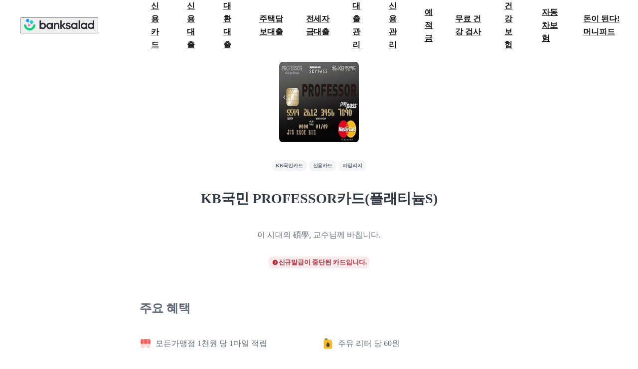

--- FILE ---
content_type: text/html; charset=utf-8
request_url: https://www.banksalad.com/product/cards/CARD000645
body_size: 24041
content:
<!DOCTYPE html><html lang="ko"><head><meta charSet="utf-8"/><meta name="viewport" content="width=device-width, initial-scale=1, maximum-scale=3, minimum-scale=1, user-scalable=no, viewport-fit=cover"/><script type="application/ld+json">{"@context":"http://schema.org","@type":"Organization","name":"뱅크샐러드","url":"https://www.banksalad.com/","sameAs":["https://apps.apple.com/kr/app/%EB%B1%85%ED%81%AC%EC%83%90%EB%9F%AC%EB%93%9C/id1195804784","https://play.google.com/store/apps/details?id=com.rainist.banksalad2","https://corp.banksalad.com/","https://www.instagram.com/banksalad/","https://www.youtube.com/@banksalad","https://post.naver.com/banksalad","https://blog.naver.com/banksalad"]}</script><title>KB국민카드 KB국민 PROFESSOR카드(플래티늄S) - 이 시대의 碩學, 교수님께 바칩니다. | 뱅크샐러드</title><meta name="description" content="KB국민카드 KB국민 PROFESSOR카드(플래티늄S) - 주요 혜택 · 연회비 · 자주 쓰는 소비로 혜택 금액을 자동으로 계산해 드려요 | 카드 혜택 보기"/><link rel="canonical" href="https://www.banksalad.com/product/cards/CARD000645"/><meta name="twitter:card" content="summary"/><meta name="twitter:site" content="@banksalad"/><meta name="twitter:url" content="https://www.banksalad.com/product/cards/CARD000645"/><meta name="twitter:title" content="KB국민카드 KB국민 PROFESSOR카드(플래티늄S) - 이 시대의 碩學, 교수님께 바칩니다. | 뱅크샐러드"/><meta name="twitter:description" content="KB국민카드 KB국민 PROFESSOR카드(플래티늄S) - 주요 혜택 · 연회비 · 자주 쓰는 소비로 혜택 금액을 자동으로 계산해 드려요 | 카드 혜택 보기"/><meta name="twitter:image" content="https://cdn.banksalad.com/app/card/shopping-og-card.png"/><meta property="og:title" content="KB국민카드 KB국민 PROFESSOR카드(플래티늄S) - 이 시대의 碩學, 교수님께 바칩니다. | 뱅크샐러드"/><meta property="og:description" content="KB국민카드 KB국민 PROFESSOR카드(플래티늄S) - 주요 혜택 · 연회비 · 자주 쓰는 소비로 혜택 금액을 자동으로 계산해 드려요 | 카드 혜택 보기"/><meta property="og:url" content="https://www.banksalad.com/product/cards/CARD000645"/><meta property="og:image" content="https://cdn.banksalad.com/app/card/shopping-og-card.png"/><meta property="og:type" content="website"/><meta property="og:site_name" content="뱅크샐러드"/><meta name="keywords" content="KB국민카드, KB국민 PROFESSOR카드(플래티늄S)"/><meta name="author" content="banksalad"/><meta name="next-head-count" content="20"/><script>
// global scope 오염을 방지하기 위해 IIFE로 작성
(function () {
  /**
   * 쿠기를 얻는 함수
   */
  function getCookie(name) {
    let matches = document.cookie.match(
      new RegExp(
        "(?:^|; )" + name.replace(/([.$?*|{}()[]\/+^])/g, "\$1") + "=([^;]*)",
      ),
    );
    return matches ? decodeURIComponent(matches[1]) : undefined;
  }
  /**
   * 초기 다크모드 여부를 결정하는 함수
   * @returns {boolean} 다크모드 적용 여부
  */
  function shouldInitializeAsDarkMode(){
    const appName = getCookie('banksalad-application-name');
    const isValidAppName = typeof appName === 'string' && appName.length > 0;
    const isDarkMode = window.matchMedia &&
      window.matchMedia('(prefers-color-scheme: dark)').matches;
    return isValidAppName && isDarkMode;
  }
  /**
   * 다크모드 초기화 및 시스템 테마 변경 감지 함수
   */
  function initializeDarkMode() {
    // 초기 다크모드 설정
    if (shouldInitializeAsDarkMode()) {
      document.documentElement.classList.add('dark');
    } else {
      document.documentElement.classList.remove('dark');
    }

    // 시스템 테마 변경 감지
    const darkModeMediaQuery = window.matchMedia('(prefers-color-scheme: dark)');
    darkModeMediaQuery.addEventListener('change', (e) => {
      const appName = getCookie('banksalad-application-name');
      const isValidAppName = typeof appName === 'string' && appName.length > 0;

      if (!isValidAppName) return;

      // 다크모드 변경시에만 클래스 토글
      if (e.matches) {
        document.documentElement.classList.add('dark');
      } else {
        document.documentElement.classList.remove('dark');
      }
    });
  }
  initializeDarkMode();
})();</script><script>
// global scope 오염을 방지하기 위해 IIFE로 작성
(function () {
  function getCookie(name) {
    let matches = document.cookie.match(
      new RegExp(
        "(?:^|; )" + name.replace(/([.$?*|{}()[]\/+^])/g, "\$1") + "=([^;]*)",
      ),
    );
    return matches ? decodeURIComponent(matches[1]) : undefined;
  }
  function getSafeAreaInset() {
    const statusBarHeight = getCookie("banksalad-status-bar-height");
    const navigationBarHeight = getCookie(
      "banksalad-top-navigation-bar-height",
    );
    const safeInsetTop = getCookie("banksalad-safe-area-inset-top");
    const safeInsetBottom = getCookie("banksalad-safe-area-inset-bottom");
    const safeInsetLeft = getCookie("banksalad-safe-area-inset-left");
    const safeInsetRight = getCookie("banksalad-safe-area-inset-right");
    return {
      statusBar: statusBarHeight ? parseInt(statusBarHeight) : null,
      navigationBar: navigationBarHeight ? parseInt(navigationBarHeight) : null,
      top: safeInsetTop ? parseInt(safeInsetTop) : null,
      bottom: safeInsetBottom ? parseInt(safeInsetBottom) : null,
      left: safeInsetLeft ? parseInt(safeInsetLeft) : null,
      right: safeInsetRight ? parseInt(safeInsetRight) : null,
    };
  }
  function getNavigationBarHeight() {
    const navigationBarHeight = getCookie(
      "banksalad-top-navigation-bar-height",
    );
    return {
      navigationBar: navigationBarHeight ? parseInt(navigationBarHeight) : null,
    };
  }
  const { statusBar, top, bottom, left, right } = getSafeAreaInset();
  const { navigationBar } = getNavigationBarHeight();
  const root = document.documentElement;
  typeof statusBar === "number" &&
    root.style.setProperty("--banksalad-status-bar-height", statusBar + "px");
  typeof navigationBar === "number" &&
    root.style.setProperty(
      "--banksalad-top-navigation-bar-height",
      navigationBar + "px",
    );
  typeof top === "number" &&
    root.style.setProperty("--banksalad-safe-area-inset-top", top + "px");
  typeof bottom === "number" &&
    root.style.setProperty("--banksalad-safe-area-inset-bottom", bottom + "px");
  typeof left === "number" &&
    root.style.setProperty("--banksalad-safe-area-inset-left", left + "px");
  typeof right === "number" &&
    root.style.setProperty("--banksalad-safe-area-inset-right", right + "px");
})();</script><meta charSet="UTF-8"/><meta name="apple-mobile-web-app-title" content="Banksalad"/><meta name="google-site-verification" content="EZ3Ngy-eg4XxWQFF8Y7PwPX2cJYbPi4-h6gcis0S0iA"/><link rel="icon" type="image/x-icon" href="https://cdn.banksalad.com/app/meta/introduce-a/favicon.ico"/><link rel="preconnect" href="https://cdn.banksalad.com"/><link rel="preload" as="style" href="https://cdn.banksalad.com/resources/font/pretendard.css"/><link rel="preload" as="font" type="font/woff2" crossorigin="" href="https://cdn.banksalad.com/resources/font/pretendard/Pretendard-ExtraBold.subset.woff2"/><link rel="preload" as="font" type="font/woff2" crossorigin="" href="https://cdn.banksalad.com/resources/font/pretendard/Pretendard-Bold.subset.woff2"/><link rel="preload" as="font" type="font/woff2" crossorigin="" href="https://cdn.banksalad.com/resources/font/pretendard/Pretendard-Medium.subset.woff2"/><link rel="preload" as="font" type="font/woff2" crossorigin="" href="https://cdn.banksalad.com/resources/font/pretendard/Pretendard-Regular.subset.woff2"/><link rel="preload" as="font" type="font/woff2" crossorigin="" href="https://cdn.banksalad.com/resources/font/pretendard/Pretendard-SemiBold.subset.woff2"/><link rel="stylesheet" type="text/css" href="https://cdn.banksalad.com/resources/font/pretendard.css"/><style data-emotion-css=""></style><link rel="preload" href="https://webview-cdn.banksalad.com/banksaladv2/0aea016aec/_next/static/css/53fa4a1469ac9fc5.css" as="style" crossorigin="anonymous"/><link rel="stylesheet" href="https://webview-cdn.banksalad.com/banksaladv2/0aea016aec/_next/static/css/53fa4a1469ac9fc5.css" crossorigin="anonymous" data-n-g=""/><noscript data-n-css=""></noscript><script defer="" crossorigin="anonymous" nomodule="" src="https://webview-cdn.banksalad.com/banksaladv2/0aea016aec/_next/static/chunks/polyfills-42372ed130431b0a.js"></script><script src="https://webview-cdn.banksalad.com/banksaladv2/0aea016aec/_next/static/chunks/webpack-450b81dfd35c5ad7.js" defer="" crossorigin="anonymous"></script><script src="https://webview-cdn.banksalad.com/banksaladv2/0aea016aec/_next/static/chunks/framework-e9a55104781b9fa1.js" defer="" crossorigin="anonymous"></script><script src="https://webview-cdn.banksalad.com/banksaladv2/0aea016aec/_next/static/chunks/main-1eee39179b3b75c1.js" defer="" crossorigin="anonymous"></script><script src="https://webview-cdn.banksalad.com/banksaladv2/0aea016aec/_next/static/chunks/pages/_app-9f9034ed2acbd1e0.js" defer="" crossorigin="anonymous"></script><script src="https://webview-cdn.banksalad.com/banksaladv2/0aea016aec/_next/static/chunks/5842-53dfdc67a8fbac68.js" defer="" crossorigin="anonymous"></script><script src="https://webview-cdn.banksalad.com/banksaladv2/0aea016aec/_next/static/chunks/5408-04c8d02f613d7a57.js" defer="" crossorigin="anonymous"></script><script src="https://webview-cdn.banksalad.com/banksaladv2/0aea016aec/_next/static/chunks/217-cf183ad39e188d29.js" defer="" crossorigin="anonymous"></script><script src="https://webview-cdn.banksalad.com/banksaladv2/0aea016aec/_next/static/chunks/8699-2f1437b45fa0ceed.js" defer="" crossorigin="anonymous"></script><script src="https://webview-cdn.banksalad.com/banksaladv2/0aea016aec/_next/static/chunks/9114-338a81b4d060b626.js" defer="" crossorigin="anonymous"></script><script src="https://webview-cdn.banksalad.com/banksaladv2/0aea016aec/_next/static/chunks/7941-cd6557290bf17ac2.js" defer="" crossorigin="anonymous"></script><script src="https://webview-cdn.banksalad.com/banksaladv2/0aea016aec/_next/static/chunks/1507-230f6a120330b04f.js" defer="" crossorigin="anonymous"></script><script src="https://webview-cdn.banksalad.com/banksaladv2/0aea016aec/_next/static/chunks/8928-dcc67bd2f54f1df9.js" defer="" crossorigin="anonymous"></script><script src="https://webview-cdn.banksalad.com/banksaladv2/0aea016aec/_next/static/chunks/3252-a7fd4c737e6c9eb6.js" defer="" crossorigin="anonymous"></script><script src="https://webview-cdn.banksalad.com/banksaladv2/0aea016aec/_next/static/chunks/7798-5d46df2ab2a5a6ee.js" defer="" crossorigin="anonymous"></script><script src="https://webview-cdn.banksalad.com/banksaladv2/0aea016aec/_next/static/chunks/8841-3769150d1f9886df.js" defer="" crossorigin="anonymous"></script><script src="https://webview-cdn.banksalad.com/banksaladv2/0aea016aec/_next/static/chunks/666-8a47a51b19f61084.js" defer="" crossorigin="anonymous"></script><script src="https://webview-cdn.banksalad.com/banksaladv2/0aea016aec/_next/static/chunks/6440-5b847439b1b46bfa.js" defer="" crossorigin="anonymous"></script><script src="https://webview-cdn.banksalad.com/banksaladv2/0aea016aec/_next/static/chunks/5634-3ea3718474d464d1.js" defer="" crossorigin="anonymous"></script><script src="https://webview-cdn.banksalad.com/banksaladv2/0aea016aec/_next/static/chunks/6293-dfecf52b4bef7881.js" defer="" crossorigin="anonymous"></script><script src="https://webview-cdn.banksalad.com/banksaladv2/0aea016aec/_next/static/chunks/pages/product/cards/%5BproductGuid%5D-1618273e2f8842ab.js" defer="" crossorigin="anonymous"></script><script src="https://webview-cdn.banksalad.com/banksaladv2/0aea016aec/_next/static/qerMH12Gb9X35UHqq7G54/_buildManifest.js" defer="" crossorigin="anonymous"></script><script src="https://webview-cdn.banksalad.com/banksaladv2/0aea016aec/_next/static/qerMH12Gb9X35UHqq7G54/_ssgManifest.js" defer="" crossorigin="anonymous"></script><style id="__jsx-3133506212">input{color:rgb(var(--color-black-000));}</style><style id="__jsx-4263901315">*{-webkit-user-select:auto;-moz-user-select:auto;-ms-user-select:auto;user-select:auto;}</style></head><body class="bg-white-900"><style id="__jsx-3133506212">input{color:rgb(var(--color-black-000));}</style><style id="__jsx-4263901315">*{-webkit-user-select:auto;-moz-user-select:auto;-ms-user-select:auto;user-select:auto;}</style><div id="__next"><script id="naver-ad" type="text/javascript" src="//wcs.naver.net/wcslog.js"></script><script type="text/javascript">
    if(!wcs_add) var wcs_add = {};
    wcs_add["wa"] = "s_1b6a9ff22e37";
    if (!_nasa) var _nasa={};
    if (window.wcs) {
      wcs.inflow("www.banksalad.com");
      wcs_do(_nasa);
    }
    </script><style>
        @media screen and (max-width: 960px) {
          nav#desktop-gnb {
            display: none;
          }
        }

        @media screen and (min-width: 961px) {
          nav#mobile-gnb {
            display: none;
          }
        }
      </style><nav class="w-full h-[85px] z-[50] sticky top-0 left-0 flex bg-white-900 items-center" id="desktop-gnb"><button class="ml-[32px] mr-[44px] flex-shrink-0 cursor-pointer"><picture class="dark:hidden"><img alt="뱅크샐러드" draggable="false" loading="lazy" width="141" height="23" decoding="async" data-nimg="1" class="pointer-events-none invisible select-none" style="color:transparent;width:141px;height:23px" srcSet="https://cdn.banksalad.com/cdn-cgi/image/width=256,metadata=none,format=webp,onerror=redirect/graphic/color/illustration/setting/banksalad-signature1.png 1x, https://cdn.banksalad.com/cdn-cgi/image/width=384,metadata=none,format=webp,onerror=redirect/graphic/color/illustration/setting/banksalad-signature1.png 2x" src="https://cdn.banksalad.com/cdn-cgi/image/width=384,metadata=none,format=webp,onerror=redirect/graphic/color/illustration/setting/banksalad-signature1.png"/></picture><picture class="hidden dark:block"><img alt="뱅크샐러드" draggable="false" loading="lazy" width="141" height="23" decoding="async" data-nimg="1" class="pointer-events-none invisible select-none" style="color:transparent;width:141px;height:23px" srcSet="https://cdn.banksalad.com/cdn-cgi/image/width=256,metadata=none,format=webp,onerror=redirect/graphic/color/illustration/setting/banksalad-signature1.png 1x, https://cdn.banksalad.com/cdn-cgi/image/width=384,metadata=none,format=webp,onerror=redirect/graphic/color/illustration/setting/banksalad-signature1.png 2x" src="https://cdn.banksalad.com/cdn-cgi/image/width=384,metadata=none,format=webp,onerror=redirect/graphic/color/illustration/setting/banksalad-signature1.png"/></picture></button><ul class="flex h-full"><li class="h-full flex items-center [&amp;:hover~div#dim]:opacity-[0.6] [&amp;:hover&gt;a#gnb-title]:text-green-100"><a class="pl-[22px] pr-[22px] text-body-16 font-bold text-gray-050 cursor-pointer" id="gnb-title" href="https://www.banksalad.com/chart/cards?tab=event" target="_self">신용카드</a></li><li class="h-full flex items-center [&amp;:hover~div#dim]:opacity-[0.6] [&amp;:hover&gt;a#gnb-title]:text-green-100"><a class="pl-[22px] pr-[22px] text-body-16 font-bold text-gray-050 cursor-pointer" id="gnb-title" href="/loan/prequalification/credit" target="_self">신용대출</a></li><li class="h-full flex items-center [&amp;:hover~div#dim]:opacity-[0.6] [&amp;:hover&gt;a#gnb-title]:text-green-100"><a class="pl-[22px] pr-[22px] text-body-16 font-bold text-gray-050 cursor-pointer" id="gnb-title" href="/loan/refinancing/intro" target="_self">대환대출</a></li><li class="h-full flex items-center [&amp;:hover~div#dim]:opacity-[0.6] [&amp;:hover&gt;a#gnb-title]:text-green-100"><a class="pl-[22px] pr-[22px] text-body-16 font-bold text-gray-050 cursor-pointer" id="gnb-title" href="/loan/prequalification/mortgage" target="_self">주택담보대출</a></li><li class="h-full flex items-center [&amp;:hover~div#dim]:opacity-[0.6] [&amp;:hover&gt;a#gnb-title]:text-green-100"><a class="pl-[22px] pr-[22px] text-body-16 font-bold text-gray-050 cursor-pointer" id="gnb-title" href="/loan/prequalification/jeonse" target="_self">전세자금대출</a></li><li class="h-full flex items-center [&amp;:hover~div#dim]:opacity-[0.6] [&amp;:hover&gt;a#gnb-title]:text-green-100"><a class="pl-[22px] pr-[22px] text-body-16 font-bold text-gray-050 cursor-pointer" id="gnb-title" href="/loan/assets" target="_self">대출관리</a></li><li class="h-full flex items-center [&amp;:hover~div#dim]:opacity-[0.6] [&amp;:hover&gt;a#gnb-title]:text-green-100"><a class="pl-[22px] pr-[22px] text-body-16 font-bold text-gray-050 cursor-pointer" id="gnb-title" href="/credit/" target="_self">신용관리</a></li><li class="h-full flex items-center [&amp;:hover~div#dim]:opacity-[0.6] [&amp;:hover&gt;a#gnb-title]:text-green-100"><a class="pl-[22px] pr-[22px] text-body-16 font-bold text-gray-050 cursor-pointer" id="gnb-title" href="https://www.banksalad.com/chart/deposits" target="_self">예적금</a></li><li class="h-full flex items-center [&amp;:hover~div#dim]:opacity-[0.6] [&amp;:hover&gt;a#gnb-title]:text-green-100"><a class="pl-[22px] pr-[22px] text-body-16 font-bold text-gray-050 cursor-pointer" id="gnb-title" href="https://www.banksalad.com/health/dtc-genetic-testing" target="_blank">무료 건강 검사</a></li><li class="h-full flex items-center [&amp;:hover~div#dim]:opacity-[0.6] [&amp;:hover&gt;a#gnb-title]:text-green-100"><a class="pl-[22px] pr-[22px] text-body-16 font-bold text-gray-050 cursor-pointer" id="gnb-title" href="/health/insurance" target="_self">건강 보험</a></li><li class="h-full flex items-center [&amp;:hover~div#dim]:opacity-[0.6] [&amp;:hover&gt;a#gnb-title]:text-green-100"><a class="pl-[22px] pr-[22px] text-body-16 font-bold text-gray-050 cursor-pointer" id="gnb-title" href="https://www.banksalad.com/car-insurance/prequalification" target="_self">자동차보험</a></li><li class="h-full flex items-center [&amp;:hover~div#dim]:opacity-[0.6] [&amp;:hover&gt;a#gnb-title]:text-green-100"><a class="pl-[22px] pr-[22px] text-body-16 font-bold text-gray-050 cursor-pointer" id="gnb-title" href="https://www.banksalad.com/articles/home" target="_self">돈이 된다! 머니피드</a></li><div class="h-full w-full bg-gray-050 opacity-0 fixed hidden left-0 transition-[visibility] duration-400 ease-in-out top-[85px]" id="dim"></div></ul></nav><nav class="h-[60px] z-[40] sticky top-0 left-0" id="mobile-gnb"><header class="fixed top-0 left-0 w-full flex justify-between items-center pl-[20px] pr-[20px] bg-white-900 h-[60px] z-[41]"><button class="mr-[44px] cursor-pointer visible"><picture class="dark:hidden"><img alt="뱅크샐러드" draggable="false" loading="lazy" width="141" height="23" decoding="async" data-nimg="1" class="pointer-events-none invisible select-none" style="color:transparent;width:141px;height:23px" srcSet="https://cdn.banksalad.com/cdn-cgi/image/width=256,metadata=none,format=webp,onerror=redirect/graphic/color/illustration/setting/banksalad-signature1.png 1x, https://cdn.banksalad.com/cdn-cgi/image/width=384,metadata=none,format=webp,onerror=redirect/graphic/color/illustration/setting/banksalad-signature1.png 2x" src="https://cdn.banksalad.com/cdn-cgi/image/width=384,metadata=none,format=webp,onerror=redirect/graphic/color/illustration/setting/banksalad-signature1.png"/></picture><picture class="hidden dark:block"><img alt="뱅크샐러드" draggable="false" loading="lazy" width="141" height="23" decoding="async" data-nimg="1" class="pointer-events-none invisible select-none" style="color:transparent;width:141px;height:23px" srcSet="https://cdn.banksalad.com/cdn-cgi/image/width=256,metadata=none,format=webp,onerror=redirect/graphic/color/illustration/setting/banksalad-signature1.png 1x, https://cdn.banksalad.com/cdn-cgi/image/width=384,metadata=none,format=webp,onerror=redirect/graphic/color/illustration/setting/banksalad-signature1.png 2x" src="https://cdn.banksalad.com/cdn-cgi/image/width=384,metadata=none,format=webp,onerror=redirect/graphic/color/illustration/setting/banksalad-signature1.png"/></picture></button><button type="button" class="flex"><svg width="24" height="24" viewBox="0 0 24 24" fill="none" class="text-undefined " aria-label="전체탭 활성화하기"><title id="BdsMonoBottomNavigationMenuOffLarge1Svg-title">전체탭 활성화하기</title><path fill-rule="evenodd" clip-rule="evenodd" d="M4 5.478c0-.393.318-.711.711-.711H19.29a.711.711 0 0 1 0 1.422H4.71A.711.711 0 0 1 4 5.478ZM4 11.9c0-.393.318-.711.711-.711H19.29a.711.711 0 1 1 0 1.422H4.71a.711.711 0 0 1-.711-.71ZM4 18.322c0-.393.318-.711.711-.711H19.29a.711.711 0 0 1 0 1.422H4.71A.711.711 0 0 1 4 18.322Z" fill="currentColor"></path></svg></button></header><div class="w-full fixed bg-white-900 overflow-y-auto overscroll-contain h-[calc(100vh-60px)] top-[60px] z-[50] pb-[max(120px,env(safe-area-inset-bottom))] transition-[opacity,visibility] duration-400 ease-out invisible opacity-0"><ul class="transition-transform duration-400 translate-y-[24px]"><li><button class="relative after:absolute after:pointer-events-none after:w-full after:h-full after:opacity-0 after:left-0 after:top-0 after:content-[&quot;&quot;] after:bg-[black] after:rounded-[inherit] after:transition-opacity after:duration-100 after:delay-0 active:enabled:after:!opacity-[0.04] fine-hover:enabled:after:opacity-[0.04] flex justify-between items-center h-[60px] w-full pl-[20px] pr-[20px]" type="button"><div class="flex"><picture class="dark:hidden"><img alt="credit-card" draggable="false" loading="lazy" width="28" height="28" decoding="async" data-nimg="1" class="pointer-events-none invisible select-none" style="color:transparent;width:28px;height:28px" srcSet="https://cdn.banksalad.com/cdn-cgi/image/width=32,metadata=none,format=webp,onerror=redirect/graphic/color/icon/credit-card/original.png 1x, https://cdn.banksalad.com/cdn-cgi/image/width=64,metadata=none,format=webp,onerror=redirect/graphic/color/icon/credit-card/original.png 2x" src="https://cdn.banksalad.com/cdn-cgi/image/width=64,metadata=none,format=webp,onerror=redirect/graphic/color/icon/credit-card/original.png"/></picture><picture class="hidden dark:block"><img alt="credit-card" draggable="false" loading="lazy" width="28" height="28" decoding="async" data-nimg="1" class="pointer-events-none invisible select-none" style="color:transparent;width:28px;height:28px" srcSet="https://cdn.banksalad.com/cdn-cgi/image/width=32,metadata=none,format=webp,onerror=redirect/graphic/color/icon/credit-card/original-darkmode.png 1x, https://cdn.banksalad.com/cdn-cgi/image/width=64,metadata=none,format=webp,onerror=redirect/graphic/color/icon/credit-card/original-darkmode.png 2x" src="https://cdn.banksalad.com/cdn-cgi/image/width=64,metadata=none,format=webp,onerror=redirect/graphic/color/icon/credit-card/original-darkmode.png"/></picture><p class="pl-[8px] font-extrabold text-body-18 text-gray-100">신용카드</p></div><div class="transition-[transform_150ms_ease-out] transform-rotate-[180deg]"><svg width="24" height="24" viewBox="0 0 24 24" fill="none" class="text-undefined " aria-label="접기"><title id="BdsMonoCommonArrowUpLarge1Svg-title">접기</title><path fill-rule="evenodd" clip-rule="evenodd" d="m12 10.44 5.035 5.06.965-.97-6-6.03-6 6.03.966.97L12 10.44Z" fill="currentColor"></path></svg></div></button></li><li><button class="relative after:absolute after:pointer-events-none after:w-full after:h-full after:opacity-0 after:left-0 after:top-0 after:content-[&quot;&quot;] after:bg-[black] after:rounded-[inherit] after:transition-opacity after:duration-100 after:delay-0 active:enabled:after:!opacity-[0.04] fine-hover:enabled:after:opacity-[0.04] flex justify-between items-center h-[60px] w-full pl-[20px] pr-[20px]" type="button"><div class="flex"><picture class="dark:hidden"><img alt="gauge-won" draggable="false" loading="lazy" width="28" height="28" decoding="async" data-nimg="1" class="pointer-events-none invisible select-none" style="color:transparent;width:28px;height:28px" srcSet="https://cdn.banksalad.com/cdn-cgi/image/width=32,metadata=none,format=webp,onerror=redirect/graphic/color/icon/gauge-won/original.png 1x, https://cdn.banksalad.com/cdn-cgi/image/width=64,metadata=none,format=webp,onerror=redirect/graphic/color/icon/gauge-won/original.png 2x" src="https://cdn.banksalad.com/cdn-cgi/image/width=64,metadata=none,format=webp,onerror=redirect/graphic/color/icon/gauge-won/original.png"/></picture><picture class="hidden dark:block"><img alt="gauge-won" draggable="false" loading="lazy" width="28" height="28" decoding="async" data-nimg="1" class="pointer-events-none invisible select-none" style="color:transparent;width:28px;height:28px" srcSet="https://cdn.banksalad.com/cdn-cgi/image/width=32,metadata=none,format=webp,onerror=redirect/graphic/color/icon/gauge-won/original-darkmode.png 1x, https://cdn.banksalad.com/cdn-cgi/image/width=64,metadata=none,format=webp,onerror=redirect/graphic/color/icon/gauge-won/original-darkmode.png 2x" src="https://cdn.banksalad.com/cdn-cgi/image/width=64,metadata=none,format=webp,onerror=redirect/graphic/color/icon/gauge-won/original-darkmode.png"/></picture><p class="pl-[8px] font-extrabold text-body-18 text-gray-100">신용대출</p></div><div class="transition-[transform_150ms_ease-out] transform-rotate-[180deg]"><svg width="24" height="24" viewBox="0 0 24 24" fill="none" class="text-undefined " aria-label="접기"><title id="BdsMonoCommonArrowUpLarge1Svg-title">접기</title><path fill-rule="evenodd" clip-rule="evenodd" d="m12 10.44 5.035 5.06.965-.97-6-6.03-6 6.03.966.97L12 10.44Z" fill="currentColor"></path></svg></div></button></li><li><button class="relative after:absolute after:pointer-events-none after:w-full after:h-full after:opacity-0 after:left-0 after:top-0 after:content-[&quot;&quot;] after:bg-[black] after:rounded-[inherit] after:transition-opacity after:duration-100 after:delay-0 active:enabled:after:!opacity-[0.04] fine-hover:enabled:after:opacity-[0.04] flex justify-between items-center h-[60px] w-full pl-[20px] pr-[20px]" type="button"><div class="flex"><picture class="dark:hidden"><img alt="arrow-circle-path-coin-won" draggable="false" loading="lazy" width="28" height="28" decoding="async" data-nimg="1" class="pointer-events-none invisible select-none" style="color:transparent;width:28px;height:28px" srcSet="https://cdn.banksalad.com/cdn-cgi/image/width=32,metadata=none,format=webp,onerror=redirect/graphic/color/icon/arrow-circle-path-coin-won/original.png 1x, https://cdn.banksalad.com/cdn-cgi/image/width=64,metadata=none,format=webp,onerror=redirect/graphic/color/icon/arrow-circle-path-coin-won/original.png 2x" src="https://cdn.banksalad.com/cdn-cgi/image/width=64,metadata=none,format=webp,onerror=redirect/graphic/color/icon/arrow-circle-path-coin-won/original.png"/></picture><picture class="hidden dark:block"><img alt="arrow-circle-path-coin-won" draggable="false" loading="lazy" width="28" height="28" decoding="async" data-nimg="1" class="pointer-events-none invisible select-none" style="color:transparent;width:28px;height:28px" srcSet="https://cdn.banksalad.com/cdn-cgi/image/width=32,metadata=none,format=webp,onerror=redirect/graphic/color/icon/arrow-circle-path-coin-won/original-darkmode.png 1x, https://cdn.banksalad.com/cdn-cgi/image/width=64,metadata=none,format=webp,onerror=redirect/graphic/color/icon/arrow-circle-path-coin-won/original-darkmode.png 2x" src="https://cdn.banksalad.com/cdn-cgi/image/width=64,metadata=none,format=webp,onerror=redirect/graphic/color/icon/arrow-circle-path-coin-won/original-darkmode.png"/></picture><p class="pl-[8px] font-extrabold text-body-18 text-gray-100">대환대출</p></div><div class="transition-[transform_150ms_ease-out] transform-rotate-[180deg]"><svg width="24" height="24" viewBox="0 0 24 24" fill="none" class="text-undefined " aria-label="접기"><title id="BdsMonoCommonArrowUpLarge1Svg-title">접기</title><path fill-rule="evenodd" clip-rule="evenodd" d="m12 10.44 5.035 5.06.965-.97-6-6.03-6 6.03.966.97L12 10.44Z" fill="currentColor"></path></svg></div></button></li><li><button class="relative after:absolute after:pointer-events-none after:w-full after:h-full after:opacity-0 after:left-0 after:top-0 after:content-[&quot;&quot;] after:bg-[black] after:rounded-[inherit] after:transition-opacity after:duration-100 after:delay-0 active:enabled:after:!opacity-[0.04] fine-hover:enabled:after:opacity-[0.04] flex justify-between items-center h-[60px] w-full pl-[20px] pr-[20px]" type="button"><div class="flex"><picture class="dark:hidden"><img alt="apartment" draggable="false" loading="lazy" width="28" height="28" decoding="async" data-nimg="1" class="pointer-events-none invisible select-none" style="color:transparent;width:28px;height:28px" srcSet="https://cdn.banksalad.com/cdn-cgi/image/width=32,metadata=none,format=webp,onerror=redirect/graphic/color/icon/apartment/original.png 1x, https://cdn.banksalad.com/cdn-cgi/image/width=64,metadata=none,format=webp,onerror=redirect/graphic/color/icon/apartment/original.png 2x" src="https://cdn.banksalad.com/cdn-cgi/image/width=64,metadata=none,format=webp,onerror=redirect/graphic/color/icon/apartment/original.png"/></picture><picture class="hidden dark:block"><img alt="apartment" draggable="false" loading="lazy" width="28" height="28" decoding="async" data-nimg="1" class="pointer-events-none invisible select-none" style="color:transparent;width:28px;height:28px" srcSet="https://cdn.banksalad.com/cdn-cgi/image/width=32,metadata=none,format=webp,onerror=redirect/graphic/color/icon/apartment/original-darkmode.png 1x, https://cdn.banksalad.com/cdn-cgi/image/width=64,metadata=none,format=webp,onerror=redirect/graphic/color/icon/apartment/original-darkmode.png 2x" src="https://cdn.banksalad.com/cdn-cgi/image/width=64,metadata=none,format=webp,onerror=redirect/graphic/color/icon/apartment/original-darkmode.png"/></picture><p class="pl-[8px] font-extrabold text-body-18 text-gray-100">주택담보대출</p></div><div class="transition-[transform_150ms_ease-out] transform-rotate-[180deg]"><svg width="24" height="24" viewBox="0 0 24 24" fill="none" class="text-undefined " aria-label="접기"><title id="BdsMonoCommonArrowUpLarge1Svg-title">접기</title><path fill-rule="evenodd" clip-rule="evenodd" d="m12 10.44 5.035 5.06.965-.97-6-6.03-6 6.03.966.97L12 10.44Z" fill="currentColor"></path></svg></div></button></li><li><button class="relative after:absolute after:pointer-events-none after:w-full after:h-full after:opacity-0 after:left-0 after:top-0 after:content-[&quot;&quot;] after:bg-[black] after:rounded-[inherit] after:transition-opacity after:duration-100 after:delay-0 active:enabled:after:!opacity-[0.04] fine-hover:enabled:after:opacity-[0.04] flex justify-between items-center h-[60px] w-full pl-[20px] pr-[20px]" type="button"><div class="flex"><picture class="dark:hidden"><img alt="apartment-money-bag-percent" draggable="false" loading="lazy" width="28" height="28" decoding="async" data-nimg="1" class="pointer-events-none invisible select-none" style="color:transparent;width:28px;height:28px" srcSet="https://cdn.banksalad.com/cdn-cgi/image/width=32,metadata=none,format=webp,onerror=redirect/graphic/color/icon/apartment-money-bag-percent/original.png 1x, https://cdn.banksalad.com/cdn-cgi/image/width=64,metadata=none,format=webp,onerror=redirect/graphic/color/icon/apartment-money-bag-percent/original.png 2x" src="https://cdn.banksalad.com/cdn-cgi/image/width=64,metadata=none,format=webp,onerror=redirect/graphic/color/icon/apartment-money-bag-percent/original.png"/></picture><picture class="hidden dark:block"><img alt="apartment-money-bag-percent" draggable="false" loading="lazy" width="28" height="28" decoding="async" data-nimg="1" class="pointer-events-none invisible select-none" style="color:transparent;width:28px;height:28px" srcSet="https://cdn.banksalad.com/cdn-cgi/image/width=32,metadata=none,format=webp,onerror=redirect/graphic/color/icon/apartment-money-bag-percent/original-darkmode.png 1x, https://cdn.banksalad.com/cdn-cgi/image/width=64,metadata=none,format=webp,onerror=redirect/graphic/color/icon/apartment-money-bag-percent/original-darkmode.png 2x" src="https://cdn.banksalad.com/cdn-cgi/image/width=64,metadata=none,format=webp,onerror=redirect/graphic/color/icon/apartment-money-bag-percent/original-darkmode.png"/></picture><p class="pl-[8px] font-extrabold text-body-18 text-gray-100">전세자금대출</p></div><div class="transition-[transform_150ms_ease-out] transform-rotate-[180deg]"><svg width="24" height="24" viewBox="0 0 24 24" fill="none" class="text-undefined " aria-label="접기"><title id="BdsMonoCommonArrowUpLarge1Svg-title">접기</title><path fill-rule="evenodd" clip-rule="evenodd" d="m12 10.44 5.035 5.06.965-.97-6-6.03-6 6.03.966.97L12 10.44Z" fill="currentColor"></path></svg></div></button></li><li><button class="relative after:absolute after:pointer-events-none after:w-full after:h-full after:opacity-0 after:left-0 after:top-0 after:content-[&quot;&quot;] after:bg-[black] after:rounded-[inherit] after:transition-opacity after:duration-100 after:delay-0 active:enabled:after:!opacity-[0.04] fine-hover:enabled:after:opacity-[0.04] flex justify-between items-center h-[60px] w-full pl-[20px] pr-[20px]" type="button"><div class="flex"><picture class="dark:hidden"><img alt="bust-in-silhouette-bag-won-lightblue" draggable="false" loading="lazy" width="28" height="28" decoding="async" data-nimg="1" class="pointer-events-none invisible select-none" style="color:transparent;width:28px;height:28px" srcSet="https://cdn.banksalad.com/cdn-cgi/image/width=32,metadata=none,format=webp,onerror=redirect/graphic/color/icon/bust-in-silhouette-bag-won-lightblue/original.png 1x, https://cdn.banksalad.com/cdn-cgi/image/width=64,metadata=none,format=webp,onerror=redirect/graphic/color/icon/bust-in-silhouette-bag-won-lightblue/original.png 2x" src="https://cdn.banksalad.com/cdn-cgi/image/width=64,metadata=none,format=webp,onerror=redirect/graphic/color/icon/bust-in-silhouette-bag-won-lightblue/original.png"/></picture><picture class="hidden dark:block"><img alt="bust-in-silhouette-bag-won-lightblue" draggable="false" loading="lazy" width="28" height="28" decoding="async" data-nimg="1" class="pointer-events-none invisible select-none" style="color:transparent;width:28px;height:28px" srcSet="https://cdn.banksalad.com/cdn-cgi/image/width=32,metadata=none,format=webp,onerror=redirect/graphic/color/icon/bust-in-silhouette-bag-won-lightblue/original-darkmode.png 1x, https://cdn.banksalad.com/cdn-cgi/image/width=64,metadata=none,format=webp,onerror=redirect/graphic/color/icon/bust-in-silhouette-bag-won-lightblue/original-darkmode.png 2x" src="https://cdn.banksalad.com/cdn-cgi/image/width=64,metadata=none,format=webp,onerror=redirect/graphic/color/icon/bust-in-silhouette-bag-won-lightblue/original-darkmode.png"/></picture><p class="pl-[8px] font-extrabold text-body-18 text-gray-100">대출관리</p></div><div class="transition-[transform_150ms_ease-out] transform-rotate-[180deg]"><svg width="24" height="24" viewBox="0 0 24 24" fill="none" class="text-undefined " aria-label="접기"><title id="BdsMonoCommonArrowUpLarge1Svg-title">접기</title><path fill-rule="evenodd" clip-rule="evenodd" d="m12 10.44 5.035 5.06.965-.97-6-6.03-6 6.03.966.97L12 10.44Z" fill="currentColor"></path></svg></div></button></li><li><button class="relative after:absolute after:pointer-events-none after:w-full after:h-full after:opacity-0 after:left-0 after:top-0 after:content-[&quot;&quot;] after:bg-[black] after:rounded-[inherit] after:transition-opacity after:duration-100 after:delay-0 active:enabled:after:!opacity-[0.04] fine-hover:enabled:after:opacity-[0.04] flex justify-between items-center h-[60px] w-full pl-[20px] pr-[20px]" type="button"><div class="flex"><picture class="dark:hidden"><img alt="신용관리 아이콘" draggable="false" loading="lazy" width="24" height="24" decoding="async" data-nimg="1" class="pointer-events-none invisible select-none" style="color:transparent;width:24px;height:24px" srcSet="https://cdn.banksalad.com/cdn-cgi/image/width=32,metadata=none,format=webp,onerror=redirect/graphic/color/icon/gauge-check-mark/original.svg 1x, https://cdn.banksalad.com/cdn-cgi/image/width=48,metadata=none,format=webp,onerror=redirect/graphic/color/icon/gauge-check-mark/original.svg 2x" src="https://cdn.banksalad.com/cdn-cgi/image/width=48,metadata=none,format=webp,onerror=redirect/graphic/color/icon/gauge-check-mark/original.svg"/></picture><picture class="hidden dark:block"><img alt="신용관리 아이콘" draggable="false" loading="lazy" width="24" height="24" decoding="async" data-nimg="1" class="pointer-events-none invisible select-none" style="color:transparent;width:24px;height:24px" srcSet="https://cdn.banksalad.com/cdn-cgi/image/width=32,metadata=none,format=webp,onerror=redirect/graphic/color/icon/gauge-check-mark/original-darkmode.svg 1x, https://cdn.banksalad.com/cdn-cgi/image/width=48,metadata=none,format=webp,onerror=redirect/graphic/color/icon/gauge-check-mark/original-darkmode.svg 2x" src="https://cdn.banksalad.com/cdn-cgi/image/width=48,metadata=none,format=webp,onerror=redirect/graphic/color/icon/gauge-check-mark/original-darkmode.svg"/></picture><p class="pl-[8px] font-extrabold text-body-18 text-gray-100">신용관리</p></div><div class="transition-[transform_150ms_ease-out] transform-rotate-[180deg]"><svg width="24" height="24" viewBox="0 0 24 24" fill="none" class="text-undefined " aria-label="접기"><title id="BdsMonoCommonArrowUpLarge1Svg-title">접기</title><path fill-rule="evenodd" clip-rule="evenodd" d="m12 10.44 5.035 5.06.965-.97-6-6.03-6 6.03.966.97L12 10.44Z" fill="currentColor"></path></svg></div></button></li><li><button class="relative after:absolute after:pointer-events-none after:w-full after:h-full after:opacity-0 after:left-0 after:top-0 after:content-[&quot;&quot;] after:bg-[black] after:rounded-[inherit] after:transition-opacity after:duration-100 after:delay-0 active:enabled:after:!opacity-[0.04] fine-hover:enabled:after:opacity-[0.04] flex justify-between items-center h-[60px] w-full pl-[20px] pr-[20px]" type="button"><div class="flex"><picture class="dark:hidden"><img alt="pig-won-coin" draggable="false" loading="lazy" width="28" height="28" decoding="async" data-nimg="1" class="pointer-events-none invisible select-none" style="color:transparent;width:28px;height:28px" srcSet="https://cdn.banksalad.com/cdn-cgi/image/width=32,metadata=none,format=webp,onerror=redirect/graphic/color/icon/pig-won-coin/original.png 1x, https://cdn.banksalad.com/cdn-cgi/image/width=64,metadata=none,format=webp,onerror=redirect/graphic/color/icon/pig-won-coin/original.png 2x" src="https://cdn.banksalad.com/cdn-cgi/image/width=64,metadata=none,format=webp,onerror=redirect/graphic/color/icon/pig-won-coin/original.png"/></picture><picture class="hidden dark:block"><img alt="pig-won-coin" draggable="false" loading="lazy" width="28" height="28" decoding="async" data-nimg="1" class="pointer-events-none invisible select-none" style="color:transparent;width:28px;height:28px" srcSet="https://cdn.banksalad.com/cdn-cgi/image/width=32,metadata=none,format=webp,onerror=redirect/graphic/color/icon/pig-won-coin/original-darkmode.png 1x, https://cdn.banksalad.com/cdn-cgi/image/width=64,metadata=none,format=webp,onerror=redirect/graphic/color/icon/pig-won-coin/original-darkmode.png 2x" src="https://cdn.banksalad.com/cdn-cgi/image/width=64,metadata=none,format=webp,onerror=redirect/graphic/color/icon/pig-won-coin/original-darkmode.png"/></picture><p class="pl-[8px] font-extrabold text-body-18 text-gray-100">예적금</p></div><div class="transition-[transform_150ms_ease-out] transform-rotate-[180deg]"><svg width="24" height="24" viewBox="0 0 24 24" fill="none" class="text-undefined " aria-label="접기"><title id="BdsMonoCommonArrowUpLarge1Svg-title">접기</title><path fill-rule="evenodd" clip-rule="evenodd" d="m12 10.44 5.035 5.06.965-.97-6-6.03-6 6.03.966.97L12 10.44Z" fill="currentColor"></path></svg></div></button></li><li><a class="relative after:absolute after:pointer-events-none after:w-full after:h-full after:opacity-0 after:left-0 after:top-0 after:content-[&quot;&quot;] after:bg-[black] after:rounded-[inherit] after:transition-opacity after:duration-100 after:delay-0 active:enabled:after:!opacity-[0.04] fine-hover:enabled:after:opacity-[0.04] block justify-between items-center h-[60px] w-full pl-[20px] pr-[20px]" href="https://www.banksalad.com/health/dtc-genetic-testing" target="_blank"><div class="flex"><picture class="dark:hidden"><img alt="dna" draggable="false" loading="lazy" width="28" height="28" decoding="async" data-nimg="1" class="pointer-events-none invisible select-none" style="color:transparent;width:28px;height:28px" srcSet="https://cdn.banksalad.com/cdn-cgi/image/width=32,metadata=none,format=webp,onerror=redirect/graphic/color/icon/dna/original.png 1x, https://cdn.banksalad.com/cdn-cgi/image/width=64,metadata=none,format=webp,onerror=redirect/graphic/color/icon/dna/original.png 2x" src="https://cdn.banksalad.com/cdn-cgi/image/width=64,metadata=none,format=webp,onerror=redirect/graphic/color/icon/dna/original.png"/></picture><picture class="hidden dark:block"><img alt="dna" draggable="false" loading="lazy" width="28" height="28" decoding="async" data-nimg="1" class="pointer-events-none invisible select-none" style="color:transparent;width:28px;height:28px" srcSet="https://cdn.banksalad.com/cdn-cgi/image/width=32,metadata=none,format=webp,onerror=redirect/graphic/color/icon/dna/original-darkmode.png 1x, https://cdn.banksalad.com/cdn-cgi/image/width=64,metadata=none,format=webp,onerror=redirect/graphic/color/icon/dna/original-darkmode.png 2x" src="https://cdn.banksalad.com/cdn-cgi/image/width=64,metadata=none,format=webp,onerror=redirect/graphic/color/icon/dna/original-darkmode.png"/></picture><p class="pl-[8px] font-extrabold text-body-18 text-gray-100">무료 건강 검사</p></div><svg width="24" height="24" viewBox="0 0 24 24" fill="none" class="text-undefined text-gray-500" aria-label="다음"><title id="BdsMonoCommonArrowRightLarge1Svg-title">다음</title><path fill-rule="evenodd" clip-rule="evenodd" d="M13.56 12 8.5 17.035l.97.965 6.03-6-6.03-6-.97.966L13.56 12Z" fill="currentColor"></path></svg></a></li><li><button class="relative after:absolute after:pointer-events-none after:w-full after:h-full after:opacity-0 after:left-0 after:top-0 after:content-[&quot;&quot;] after:bg-[black] after:rounded-[inherit] after:transition-opacity after:duration-100 after:delay-0 active:enabled:after:!opacity-[0.04] fine-hover:enabled:after:opacity-[0.04] flex justify-between items-center h-[60px] w-full pl-[20px] pr-[20px]" type="button"><div class="flex"><picture class="dark:hidden"><img alt="immunity-shield" draggable="false" loading="lazy" width="24" height="24" decoding="async" data-nimg="1" class="pointer-events-none invisible select-none" style="color:transparent;width:24px;height:24px" srcSet="https://cdn.banksalad.com/cdn-cgi/image/width=32,metadata=none,format=webp,onerror=redirect/graphic/color/icon/health-insurance-shield-green/original.png 1x, https://cdn.banksalad.com/cdn-cgi/image/width=48,metadata=none,format=webp,onerror=redirect/graphic/color/icon/health-insurance-shield-green/original.png 2x" src="https://cdn.banksalad.com/cdn-cgi/image/width=48,metadata=none,format=webp,onerror=redirect/graphic/color/icon/health-insurance-shield-green/original.png"/></picture><picture class="hidden dark:block"><img alt="immunity-shield" draggable="false" loading="lazy" width="24" height="24" decoding="async" data-nimg="1" class="pointer-events-none invisible select-none" style="color:transparent;width:24px;height:24px" srcSet="https://cdn.banksalad.com/cdn-cgi/image/width=32,metadata=none,format=webp,onerror=redirect/graphic/color/icon/health-insurance-shield-green/original-darkmode.png 1x, https://cdn.banksalad.com/cdn-cgi/image/width=48,metadata=none,format=webp,onerror=redirect/graphic/color/icon/health-insurance-shield-green/original-darkmode.png 2x" src="https://cdn.banksalad.com/cdn-cgi/image/width=48,metadata=none,format=webp,onerror=redirect/graphic/color/icon/health-insurance-shield-green/original-darkmode.png"/></picture><p class="pl-[8px] font-extrabold text-body-18 text-gray-100">건강 보험</p></div><div class="transition-[transform_150ms_ease-out] transform-rotate-[180deg]"><svg width="24" height="24" viewBox="0 0 24 24" fill="none" class="text-undefined " aria-label="접기"><title id="BdsMonoCommonArrowUpLarge1Svg-title">접기</title><path fill-rule="evenodd" clip-rule="evenodd" d="m12 10.44 5.035 5.06.965-.97-6-6.03-6 6.03.966.97L12 10.44Z" fill="currentColor"></path></svg></div></button></li><li><button class="relative after:absolute after:pointer-events-none after:w-full after:h-full after:opacity-0 after:left-0 after:top-0 after:content-[&quot;&quot;] after:bg-[black] after:rounded-[inherit] after:transition-opacity after:duration-100 after:delay-0 active:enabled:after:!opacity-[0.04] fine-hover:enabled:after:opacity-[0.04] flex justify-between items-center h-[60px] w-full pl-[20px] pr-[20px]" type="button"><div class="flex"><picture class="dark:hidden"><img alt="car" draggable="false" loading="lazy" width="28" height="28" decoding="async" data-nimg="1" class="pointer-events-none invisible select-none" style="color:transparent;width:28px;height:28px" srcSet="https://cdn.banksalad.com/cdn-cgi/image/width=32,metadata=none,format=webp,onerror=redirect/graphic/color/icon/car/original.png 1x, https://cdn.banksalad.com/cdn-cgi/image/width=64,metadata=none,format=webp,onerror=redirect/graphic/color/icon/car/original.png 2x" src="https://cdn.banksalad.com/cdn-cgi/image/width=64,metadata=none,format=webp,onerror=redirect/graphic/color/icon/car/original.png"/></picture><picture class="hidden dark:block"><img alt="car" draggable="false" loading="lazy" width="28" height="28" decoding="async" data-nimg="1" class="pointer-events-none invisible select-none" style="color:transparent;width:28px;height:28px" srcSet="https://cdn.banksalad.com/cdn-cgi/image/width=32,metadata=none,format=webp,onerror=redirect/graphic/color/icon/car/original-darkmode.png 1x, https://cdn.banksalad.com/cdn-cgi/image/width=64,metadata=none,format=webp,onerror=redirect/graphic/color/icon/car/original-darkmode.png 2x" src="https://cdn.banksalad.com/cdn-cgi/image/width=64,metadata=none,format=webp,onerror=redirect/graphic/color/icon/car/original-darkmode.png"/></picture><p class="pl-[8px] font-extrabold text-body-18 text-gray-100">자동차보험</p></div><div class="transition-[transform_150ms_ease-out] transform-rotate-[180deg]"><svg width="24" height="24" viewBox="0 0 24 24" fill="none" class="text-undefined " aria-label="접기"><title id="BdsMonoCommonArrowUpLarge1Svg-title">접기</title><path fill-rule="evenodd" clip-rule="evenodd" d="m12 10.44 5.035 5.06.965-.97-6-6.03-6 6.03.966.97L12 10.44Z" fill="currentColor"></path></svg></div></button></li><li><a class="relative after:absolute after:pointer-events-none after:w-full after:h-full after:opacity-0 after:left-0 after:top-0 after:content-[&quot;&quot;] after:bg-[black] after:rounded-[inherit] after:transition-opacity after:duration-100 after:delay-0 active:enabled:after:!opacity-[0.04] fine-hover:enabled:after:opacity-[0.04] block justify-between items-center h-[60px] w-full pl-[20px] pr-[20px]" href="https://www.banksalad.com/articles/home" target="_self"><div class="flex"><picture class="dark:hidden"><img alt="light-bulb" draggable="false" loading="lazy" width="28" height="28" decoding="async" data-nimg="1" class="pointer-events-none invisible select-none" style="color:transparent;width:28px;height:28px" srcSet="https://cdn.banksalad.com/cdn-cgi/image/width=32,metadata=none,format=webp,onerror=redirect/graphic/color/icon/light-bulb/original.png 1x, https://cdn.banksalad.com/cdn-cgi/image/width=64,metadata=none,format=webp,onerror=redirect/graphic/color/icon/light-bulb/original.png 2x" src="https://cdn.banksalad.com/cdn-cgi/image/width=64,metadata=none,format=webp,onerror=redirect/graphic/color/icon/light-bulb/original.png"/></picture><picture class="hidden dark:block"><img alt="light-bulb" draggable="false" loading="lazy" width="28" height="28" decoding="async" data-nimg="1" class="pointer-events-none invisible select-none" style="color:transparent;width:28px;height:28px" srcSet="https://cdn.banksalad.com/cdn-cgi/image/width=32,metadata=none,format=webp,onerror=redirect/graphic/color/icon/light-bulb/original-darkmode.png 1x, https://cdn.banksalad.com/cdn-cgi/image/width=64,metadata=none,format=webp,onerror=redirect/graphic/color/icon/light-bulb/original-darkmode.png 2x" src="https://cdn.banksalad.com/cdn-cgi/image/width=64,metadata=none,format=webp,onerror=redirect/graphic/color/icon/light-bulb/original-darkmode.png"/></picture><p class="pl-[8px] font-extrabold text-body-18 text-gray-100">돈이 된다! 머니피드</p></div><svg width="24" height="24" viewBox="0 0 24 24" fill="none" class="text-undefined text-gray-500" aria-label="다음"><title id="BdsMonoCommonArrowRightLarge1Svg-title">다음</title><path fill-rule="evenodd" clip-rule="evenodd" d="M13.56 12 8.5 17.035l.97.965 6.03-6-6.03-6-.97.966L13.56 12Z" fill="currentColor"></path></svg></a></li></ul></div></nav><div class="h-[100%] min-h-[100vh]"><div class="bg-white-900 md:relative md:m-auto md:flex md:h-[100%] md:min-h-[100vh] md:w-[768px] md:flex-col md:justify-items-start"><div id="product-card-detail-main-without-footer"><div class="h-32"></div><div class="flex flex-col items-center justify-center px-24"><img loading="eager" alt="KB국민 PROFESSOR카드(플래티늄S)" src="https://cdn.banksalad.com/cards/kb_09068.png" width="160" height="160" class="w-160 "/><div class="h-36"></div><div class="text-center"><span class="inline-block truncate rounded-[20px] px-[8px] py-[4px] text-caption-10 max-w-[160px] mr-4 bg-gray-800 font-bold text-gray-300 last:mr-0">KB국민카드</span><span class="inline-block truncate rounded-[20px] px-[8px] py-[4px] text-caption-10 max-w-[160px] mr-4 bg-gray-800 font-bold text-gray-300 last:mr-0"> 신용카드</span><span class="inline-block truncate rounded-[20px] px-[8px] py-[4px] text-caption-10 max-w-[160px] mr-4 bg-gray-800 font-bold text-gray-300 last:mr-0">마일리지</span></div><div class="h-16"></div><h1 class="text-center text-head-28 font-bold leading-32 text-gray-100">KB국민 PROFESSOR카드(플래티늄S)</h1><div class="h-12"></div><p class="text-center font-medium text-gray-300">이 시대의 碩學, 교수님께 바칩니다.</p><div class="bg-transparent h-[16px]"></div><span class="inline-flex items-center truncate font-bold rounded-[8px] px-[6px] py-[3px] text-b13 gap-[4px] [&amp;&gt;svg]:w-[14px] [&amp;&gt;svg]:h-[14px] bg-red-weak text-red-strong"><svg width="24" height="24" viewBox="0 0 24 24" fill="none" class="text-undefined " aria-label="에러"><title id="BdsMonoIconCircleWarningMarkSolidSvg-title">에러</title><path d="M12 3c-4.963 0-9 4.037-9 9s4.037 9 9 9 9-4.037 9-9-4.037-9-9-9Zm-.134 4.201h.26c.48 0 .87.4.86.88l-.13 4.93c-.01.47-.39.84-.86.84s-.85-.37-.86-.84l-.13-4.93c-.01-.48.38-.88.86-.88Zm1.07 9.038c-.1.17-.23.3-.4.4-.17.11-.34.16-.54.16s-.38-.05-.55-.15c-.17-.1-.3-.23-.4-.4a.963.963 0 0 1-.14-.55c0-.2.04-.38.14-.55.1-.17.23-.3.4-.4.18-.1.37-.15.57-.15.18 0 .36.05.51.14a1.123 1.123 0 0 1 .57.95c0 .2-.05.38-.16.55Z" fill="currentColor"></path></svg>신규발급이 중단된 카드입니다.</span><div class="bg-transparent h-[28px]"></div></div><div class="px-24 pt-20"><h2 class="font-bold leading-26 text-gray-300">주요 혜택</h2><div class="h-9"></div><div class="grid grid-cols-2 gap-x-12 gap-y-10"><div class="flex items-center"><img src="https://financialshopping-cdn.banksalad.com/red_store_c484d33818.png" loading="eager" alt="혜택 아이콘" width="24" height="24" class="h-24 w-24"/><p class="ml-8 leading-26 text-gray-300">모든가맹점 1천원 당 1마일 적립</p></div><div class="flex items-center"><img src="https://financialshopping-cdn.banksalad.com/oil_barrel_5fc6eb13e1.png" loading="eager" alt="혜택 아이콘" width="24" height="24" class="h-24 w-24"/><p class="ml-8 leading-26 text-gray-300">주유 리터 당 60원</p></div><div class="flex items-center"><img src="https://financialshopping-cdn.banksalad.com/fork_knife_88450ad7c0.png" loading="eager" alt="혜택 아이콘" width="24" height="24" class="h-24 w-24"/><p class="ml-8 leading-26 text-gray-300">외식 3%</p></div><div class="flex items-center"><img src="https://financialshopping-cdn.banksalad.com/books_34db27a8d8.png" loading="eager" alt="혜택 아이콘" width="24" height="24" class="h-24 w-24"/><p class="ml-8 leading-26 text-gray-300">서점 10%</p></div></div><div class="h-12"></div><div class="grid grid-cols-2 gap-x-12 gap-y-10 py-20"><div><h2 class="font-bold leading-26 text-gray-300"> </h2><div class="h-4"></div><p class="leading-26 text-gray-300">최소 30만원</p></div><div><div class="flex items-center"><h2 class="font-bold leading-26 text-gray-300">연회비</h2></div><div class="h-4"></div><div class="leading-26 text-gray-300"><p>MASTER 40,000원<br/></p><p>국내전용 35,000원<br/></p></div></div></div></div><hr class="m-0 border-0 h-16 bg-spacing-gray-000"/><div class="px-24"><div class="h-36"></div><div class="flex items-center"><h2 class="mr-4 text-head-20 font-extrabold">혜택</h2></div></div><div><div class="h-12"></div><div class="px-24"><div class="cursor-pointer"><div class="h-24"></div><div class="flex-start flex"><img src="https://financialshopping-cdn.banksalad.com/red_store_circle_55ffce00f1.png" width="40" height="40" class="mr-12 h-40 w-40 flex-none" alt="혜택아이콘"/><div class="flex-grow"><div class="flex"><div class="flex-grow"><h3 class="text-body-18 font-bold text-gray-100">모든가맹점</h3><div class="h-4"></div><p class="break-all text-body-14 font-medium text-gray-400">일반가맹점, 해외가맹점, 서점에서 1천원 당 1원 적립</p><div class="h-4"></div><button class="flex cursor-pointer items-center text-gray-500"><p class="text-caption-12 font-bold text-gray-500">자세히</p><svg width="14" height="14" viewBox="0 0 24 24" fill="none" class="text-undefined text-gray-500" aria-label="펼치기"><title id="BdsMonoCommonArrowDownLarge1Svg-title">펼치기</title><path fill-rule="evenodd" clip-rule="evenodd" d="M12 13.56 6.966 8.5 6 9.47l6 6.03 6-6.03-.965-.97L12 13.56Z" fill="currentColor"></path></svg></button></div><div class="ml-5 flex-none"><div class="font-bold leading-26 text-green-100"></div></div></div></div></div><div class="h-24"></div></div><div class="cursor-pointer"><div class="h-24"></div><div class="flex-start flex"><img src="https://financialshopping-cdn.banksalad.com/oil_barrel_circle_a32aff5eab.png" width="40" height="40" class="mr-12 h-40 w-40 flex-none" alt="혜택아이콘"/><div class="flex-grow"><div class="flex"><div class="flex-grow"><h3 class="text-body-18 font-bold text-gray-100">주유</h3><div class="h-4"></div><p class="break-all text-body-14 font-medium text-gray-400">GS칼텍스 휘발유, GS칼텍스 경유, GS칼텍스 등유에서 휘발유 리터당 60원 청구할인</p><div class="h-4"></div><button class="flex cursor-pointer items-center text-gray-500"><p class="text-caption-12 font-bold text-gray-500">자세히</p><svg width="14" height="14" viewBox="0 0 24 24" fill="none" class="text-undefined text-gray-500" aria-label="펼치기"><title id="BdsMonoCommonArrowDownLarge1Svg-title">펼치기</title><path fill-rule="evenodd" clip-rule="evenodd" d="M12 13.56 6.966 8.5 6 9.47l6 6.03 6-6.03-.965-.97L12 13.56Z" fill="currentColor"></path></svg></button></div><div class="ml-5 flex-none"><div class="font-bold leading-26 text-green-100"></div></div></div></div></div><div class="h-24"></div></div><div class="cursor-pointer"><div class="h-24"></div><div class="flex-start flex"><img src="https://financialshopping-cdn.banksalad.com/fork_knife_circle_7fe7a88d6b.png" width="40" height="40" class="mr-12 h-40 w-40 flex-none" alt="혜택아이콘"/><div class="flex-grow"><div class="flex"><div class="flex-grow"><h3 class="text-body-18 font-bold text-gray-100">외식</h3><div class="h-4"></div><p class="break-all text-body-14 font-medium text-gray-400">일반음식점에서 3% 청구할인</p><div class="h-4"></div><button class="flex cursor-pointer items-center text-gray-500"><p class="text-caption-12 font-bold text-gray-500">자세히</p><svg width="14" height="14" viewBox="0 0 24 24" fill="none" class="text-undefined text-gray-500" aria-label="펼치기"><title id="BdsMonoCommonArrowDownLarge1Svg-title">펼치기</title><path fill-rule="evenodd" clip-rule="evenodd" d="M12 13.56 6.966 8.5 6 9.47l6 6.03 6-6.03-.965-.97L12 13.56Z" fill="currentColor"></path></svg></button></div><div class="ml-5 flex-none"><div class="font-bold leading-26 text-green-100"></div></div></div></div></div><div class="h-24"></div></div><div class="cursor-pointer"><div class="h-24"></div><div class="flex-start flex"><img src="https://financialshopping-cdn.banksalad.com/books_circle_448825b5d7.png" width="40" height="40" class="mr-12 h-40 w-40 flex-none" alt="혜택아이콘"/><div class="flex-grow"><div class="flex"><div class="flex-grow"><h3 class="text-body-18 font-bold text-gray-100">서점</h3><div class="h-4"></div><p class="break-all text-body-14 font-medium text-gray-400">서점에서 10% 청구할인</p><div class="h-4"></div><button class="flex cursor-pointer items-center text-gray-500"><p class="text-caption-12 font-bold text-gray-500">자세히</p><svg width="14" height="14" viewBox="0 0 24 24" fill="none" class="text-undefined text-gray-500" aria-label="펼치기"><title id="BdsMonoCommonArrowDownLarge1Svg-title">펼치기</title><path fill-rule="evenodd" clip-rule="evenodd" d="M12 13.56 6.966 8.5 6 9.47l6 6.03 6-6.03-.965-.97L12 13.56Z" fill="currentColor"></path></svg></button></div><div class="ml-5 flex-none"><div class="font-bold leading-26 text-green-100"></div></div></div></div></div><div class="h-24"></div></div><div class="cursor-pointer"><div class="h-24"></div><div class="flex-start flex"><img src="https://financialshopping-cdn.banksalad.com/bed_circle_afe0edcd63.png" width="40" height="40" class="mr-12 h-40 w-40 flex-none" alt="혜택아이콘"/><div class="flex-grow"><div class="flex"><div class="flex-grow"><h3 class="text-body-18 font-bold text-gray-100">숙박</h3><div class="h-4"></div><p class="break-all text-body-14 font-medium text-gray-400">롯데호텔 서울점, 롯데호텔 마포시티점, 롯데호텔 김포시티점에서 20% 청구할인</p><div class="h-4"></div><button class="flex cursor-pointer items-center text-gray-500"><p class="text-caption-12 font-bold text-gray-500">자세히</p><svg width="14" height="14" viewBox="0 0 24 24" fill="none" class="text-undefined text-gray-500" aria-label="펼치기"><title id="BdsMonoCommonArrowDownLarge1Svg-title">펼치기</title><path fill-rule="evenodd" clip-rule="evenodd" d="M12 13.56 6.966 8.5 6 9.47l6 6.03 6-6.03-.965-.97L12 13.56Z" fill="currentColor"></path></svg></button></div><div class="ml-5 flex-none"><div class="font-bold leading-26 text-green-100"></div></div></div></div></div><div class="h-24"></div></div><div class="cursor-pointer"><div class="h-24"></div><div class="flex-start flex"><img src="https://financialshopping-cdn.banksalad.com/bed_circle_afe0edcd63.png" width="40" height="40" class="mr-12 h-40 w-40 flex-none" alt="혜택아이콘"/><div class="flex-grow"><div class="flex"><div class="flex-grow"><h3 class="text-body-18 font-bold text-gray-100">숙박</h3><div class="h-4"></div><p class="break-all text-body-14 font-medium text-gray-400">롯데호텔 월드점에서 25% 청구할인</p><div class="h-4"></div><button class="flex cursor-pointer items-center text-gray-500"><p class="text-caption-12 font-bold text-gray-500">자세히</p><svg width="14" height="14" viewBox="0 0 24 24" fill="none" class="text-undefined text-gray-500" aria-label="펼치기"><title id="BdsMonoCommonArrowDownLarge1Svg-title">펼치기</title><path fill-rule="evenodd" clip-rule="evenodd" d="M12 13.56 6.966 8.5 6 9.47l6 6.03 6-6.03-.965-.97L12 13.56Z" fill="currentColor"></path></svg></button></div><div class="ml-5 flex-none"><div class="font-bold leading-26 text-green-100"></div></div></div></div></div><div class="h-24"></div></div><div class="cursor-pointer"><div class="h-24"></div><div class="flex-start flex"><img src="https://financialshopping-cdn.banksalad.com/bed_circle_afe0edcd63.png" width="40" height="40" class="mr-12 h-40 w-40 flex-none" alt="혜택아이콘"/><div class="flex-grow"><div class="flex"><div class="flex-grow"><h3 class="text-body-18 font-bold text-gray-100">숙박</h3><div class="h-4"></div><p class="break-all text-body-14 font-medium text-gray-400">롯데호텔 부산점, 롯데호텔 울산점, 롯데호텔 제주점에서 30% 청구할인</p><div class="h-4"></div><button class="flex cursor-pointer items-center text-gray-500"><p class="text-caption-12 font-bold text-gray-500">자세히</p><svg width="14" height="14" viewBox="0 0 24 24" fill="none" class="text-undefined text-gray-500" aria-label="펼치기"><title id="BdsMonoCommonArrowDownLarge1Svg-title">펼치기</title><path fill-rule="evenodd" clip-rule="evenodd" d="M12 13.56 6.966 8.5 6 9.47l6 6.03 6-6.03-.965-.97L12 13.56Z" fill="currentColor"></path></svg></button></div><div class="ml-5 flex-none"><div class="font-bold leading-26 text-green-100"></div></div></div></div></div><div class="h-24"></div></div><div class="cursor-pointer"><div class="h-24"></div><div class="flex-start flex"><img src="https://financialshopping-cdn.banksalad.com/shopping_bag_with_wrapped_gift_circle_93faa0d70f.png" width="40" height="40" class="mr-12 h-40 w-40 flex-none" alt="혜택아이콘"/><div class="flex-grow"><div class="flex"><div class="flex-grow"><h3 class="text-body-18 font-bold text-gray-100">백화점/면세점</h3><div class="h-4"></div><p class="break-all text-body-14 font-medium text-gray-400">동화면세점, 워커힐면세점에서 5% 청구할인</p><div class="h-4"></div><button class="flex cursor-pointer items-center text-gray-500"><p class="text-caption-12 font-bold text-gray-500">자세히</p><svg width="14" height="14" viewBox="0 0 24 24" fill="none" class="text-undefined text-gray-500" aria-label="펼치기"><title id="BdsMonoCommonArrowDownLarge1Svg-title">펼치기</title><path fill-rule="evenodd" clip-rule="evenodd" d="M12 13.56 6.966 8.5 6 9.47l6 6.03 6-6.03-.965-.97L12 13.56Z" fill="currentColor"></path></svg></button></div><div class="ml-5 flex-none"><div class="font-bold leading-26 text-green-100"></div></div></div></div></div><div class="h-24"></div></div></div></div><hr class="m-0 border-0 h-16 bg-spacing-gray-000"/></div><div class="bg-spacing-gray-000 px-24 pb-24 pt-12"><div class="m-auto max-w-[768px] break-all text-body-14 leading-21 text-gray-500 [&amp;_u]:underline [&amp;_u]:underline-offset-[2px] [&amp;_u]:leading-[21px] [&amp;_h2]:text-[18px] [&amp;_h2]:leading-[21px] [&amp;_h2]:font-bold [&amp;_h3]:text-[16px] [&amp;_h3]:leading-[21px] [&amp;_h3]:font-bold [&amp;_h3]:my-[14px] [&amp;_h4]:text-[16px] [&amp;_h4]:leading-[21px] [&amp;_h4]:font-bold [&amp;_h4]:my-[14px] [&amp;_ul]:ml-[12px] [&amp;_li]:list-[&#x27;•_&#x27;] [&amp;_li]:mb-[12px] [&amp;_strong]:font-bold [&amp;_hr]:bg-gray-700 [&amp;_hr]:h-[2px] [&amp;_hr]:border-none [&amp;_hr]:my-[20px] [&amp;_p]:leading-[21px] [&amp;_p]:break-all [&amp;_figure]:w-full [&amp;_figure]:overflow-x-scroll [&amp;_figure]:grid [&amp;_figure]:pb-[5px] [&amp;_figure::-webkit-scrollbar]:[-webkit-appearance:none] [&amp;_figure::-webkit-scrollbar]:block [&amp;_figure::-webkit-scrollbar]:h-[3px] [&amp;_figure::-webkit-scrollbar-track]:bg-transparent [&amp;_figure::-webkit-scrollbar-track]:rounded-[10px] [&amp;_figure::-webkit-scrollbar-thumb]:bg-gray-700 [&amp;_figure::-webkit-scrollbar-thumb]:rounded-[10px] [&amp;_table]:w-full [&amp;_table_thead]:bg-gray-750 [&amp;_table_thead]:align-middle [&amp;_table_thead_tr_th]:p-[7px_10px] [&amp;_table_thead_tr_th]:border-1 [&amp;_table_thead_tr_th]:border-solid [&amp;_table_thead_tr_th]:border-gray-600 [&amp;_th]:align-middle [&amp;_th]:font-bold [&amp;_th]:border-1 [&amp;_th]:border-solid [&amp;_th]:border-gray-600 [&amp;_table_tbody_tr]:border-gray-600 [&amp;_table_tbody_tr_td]:p-[15px_10px] [&amp;_table_tbody_tr_td]:align-middle [&amp;_table_tbody_tr_td]:border-1 [&amp;_table_tbody_tr_td]:border-solid [&amp;_table_tbody_tr_td]:border-gray-600"><h2>특별서비스</h2><hr/><h3>골프</h3><h4>그린피 할인 서비스(국내)</h4><p>파3 연습장 주중 할인서비스</p>* 88컨트리클럽 및 비전힐스 컨트리클럽에서 운영하고 있는 숏게임 실전라운드 연습장인 파3연습장에서 주중(주말, 공휴일 및 휴장일 제외)9Hole 1라운드 할인 서비스를 제공합니다. <br/><br/>* 서비스내용 <br/>  - 주중(주말, 공휴일 및 휴장일 제외) 9Hole 1라운딩 이용 시1만원으로 할인 <br/>* 이용제한조건: 1일1회 <br/><br/>* 제공처<br/>  - 88 컨트리클럽(경기도 용인시 기흥구 청덕동) ☎ 031-899-8811<br/>  - 비전힐스 컨트리클럽(경기도 남양주시 화도읍) ☎ 031-595-4545<br/>* 이용방법<br/>  - KB국민 플래티늄카드 소지회원(가족회원 포함, 플래티늄L회원 제외)이 프론트에 플래티늄 카드와 신분증을 제시하고 본인 확인 후 접수하시기 바랍니다. <br/>  - 주중 사전예약 없이 선착순 이용 가능합니다. <br/>  - 1조당 반드시 3인 이상시에만 라운딩이 가능하며, 1인 또는 2인 이용시 조인(JOIN)을 원칙으로 합니다. <br/>  - 골프매너 및 경기수칙 미준수로 인하여 타 고객에게 피해가 발생하는 경우 이용이 제한될 수 있습니다.<h3>호텔 서비스</h3><h4>호텔 발렛파킹</h4><p>특급호텔 발레파킹 서비스</p>* 서비스 내용<br/>  - 국내 특급호텔에서 호텔별 월 3회의 무료 발레파킹 서비스를 제공해 드립니다.<br/>* 이용방법<br/>  - 호텔 발레파킹 부스에 서비스 요청 후 주차권 수령<br/>  - 차량 인수 시 발레파킹 부스에 주차권과 마스터플래티늄카드 제시<br/>  - 호텔 직원의 서비스 대상카드 조회<br/>* 서울<br/>  - JW메리어트 서울, 서울 신라, 그랜드 하얏트, 쉐라톤 워커힐, W 워커힐, 콘래드, 리츠 칼튼, 임페리얼 팰리스, 르네상스, 프리마, 노보텔 강남, 그랜드 앰버서더 서울, 그랜드 힐튼, 코트야드 메리어트 서울 타임스퀘어, 노보텔 독산, 메이필드, 메리어트 이그제큐티브, 쉐라톤 서울 디큐브시티<br/>* 기타<br/>  - 노보텔 부산, 부산 해운대 그랜드, 그랜드 하얏트 인천, 대구 더그랜드, 창원 더 시티 7풀만<br/>* 유의사항<br/>  - 각 호텔별 월 3회 초과시 단말기에서 이용이 거절됩니다.<br/>  - 1일 3시간 이내의 주차비용이 발레파킹 서비스에 포함되어 있습니다. 3시간 이상 주차 시 주차요금이 고객에게 부과됩니다.<br/>JW메리어트 호텔은 2015년 4월 1일부터 호텔정책에 따라 월 1회한 이용가능하며, 당일 호텔이용 영수증을 제시하는 경우에 한하여 3시간 주차비가 무료 제공됩니다.<br/>  - 상기 서비스는 객실 및 식음료 업장(연회장 제외)이용을 위해 호텔의 업장을 내방하신 경우에 한해 제공됩니다.<br/>  - 만차인 경우, 연말 연시 또는 국가 주요 행사 등 호텔에서 정하는 규정에 따라 이용이 제한될 수 있습니다.<br/>  - 발레파킹 서비스는 본인 차량에 한해 제공되며 제공되는 서비스에 대해서는 제공업체의 이용약관에 따릅니다.<br/>  - 카드 사용등록일 기준 익영업일 이후부터 서비스가 제공됩니다.<br/>* 서비스 제외기간<br/>  - 노보텔앰배서더 부산:7/25~8/22, 12/24, 12/31, 대형국제행사기간-부산국제영화제, 국제해양플랜드전시회, 세계한상대회 등 대구 더 그랜드, 창원 더씨티7풀만, 그랜드 하얏트 인천, 해운대 그랜드: 여름성수기, 대형국제행사기간<h4>특급호텔 레스토랑 할인 서비스</h4><p>롯데호텔 서울점 F&B(식음료)10% 현장할인 서비스</p>* 이용 전 확인사항<br/>  - 다른 각종 혜택 및 할인 쿠폰과 중복 적용되지 않습니다.<br/>  - 룸서비스와 연회는 위 혜택에서 제외됩니다.<br/>  - 호텔 방문시 KB국민 플래티늄카드로 결제하셔야 합니다<br/><p>롯데호텔 월드점 F&B(식음료)10% 현장할인 서비스</p>* 이용 전 확인사항<br/>  - 다른 각종 혜택 및 할인 쿠폰과 중복 적용되지 않습니다.<br/>  - 룸서비스와 연회는 위 혜택에서 제외됩니다.<br/>  - 호텔 방문시 KB국민 플래티늄카드로 결제하셔야 합니다<br/><p>롯데호텔 제주점 F&B(식음료)10% 현장할인 서비스</p>* 이용 전 확인사항<br/>  - 다른 각종 혜택 및 할인 쿠폰과 중복 적용되지 않습니다.<br/>  - 룸서비스와 연회는 위 혜택에서 제외됩니다.<br/>  - 호텔 방문시 KB국민 플래티늄카드로 결제하셔야 합니다<br/><p>롯데호텔 부산점 F&B(식음료)10% 현장할인 서비스</p>* 이용 전 확인사항<br/>  - 다른 각종 혜택 및 할인 쿠폰과 중복 적용되지 않습니다.<br/>  - 룸서비스와 연회는 위 혜택에서 제외됩니다.<br/>  - 호텔 방문시 KB국민 플래티늄카드로 결제하셔야 합니다<br/><p>롯데호텔 울산점 F&B(식음료)10% 현장할인 서비스</p>* 이용 전 확인사항<br/>  - 다른 각종 혜택 및 할인 쿠폰과 중복 적용되지 않습니다.<br/>  - 룸서비스와 연회는 위 혜택에서 제외됩니다.<br/>  - 호텔 방문시 KB국민 플래티늄카드로 결제하셔야 합니다<h3>여행/항공</h3><h4>공항 발렛파킹 서비스</h4><p>인천공항 발레파킹 서비스</p>* 서비스 내용<br/>  - 인천 국제공항에서 월 3회 무료 발레파킹 서비스를 받으실 수 있습니다. (단, 주차비 별도, 플래티늄L회원 제외)<br/>* 유의사항<br/>  - 차량 인수 시 접수증과 플래티늄 카드를 함께 제시 후 단말기를 통하여 서비스 이용 가능여부 확인하여 무료제공하며, 출차 시 주차요금을 별도정산합니다<br/>  - 카드 사용 등록일 기준 익영업일 이후부터 서비스가 제공됩니다. (거래정지카드 제외)<br/>  - 월 3회 초과시에는 별도 발레파킹 수수료를 부담하여야 합니다.<br/>  - 만차 또는 국가 주요 행사 등 공항에서 정하는 규정에 따라 서비스가 제한될 수 있습니다.<h4>공항 식음료 할인 서비스</h4><p>인천공항 내 투썸플레이스에서 동반 1인까지 HOT/ICE 아메리카노 1잔 무료제공</p>* 제공횟수: 일 1회, 월 3회 <br/>* 이용방법: 매장에 플래티늄 카드 제시하여 단말기로 사용가능여부 확인 후 이용<br/>* 위치 안내 (6개점)<br/>  - 지하 1층 - 여객터미널 서편 [14Gate] (032-743-1128)<br/>  - 지하 1층 - 교통센터 서편 [1B Gate] (032-743-1129) - 1층 - 여객터미널 입국장 [12 Gate] (032-743-0603) - 1층 -여객터미널 입국장[3Gate] (032-743-7101)   3층 - 여객터미널 출국장 [5Gate] 9032-743-0602)  3층 - 여객터미널 체크인 카운터 M부근 (032 - 743-0601)<br/>* 이용 전 확인사항<br/>  - 매장운영시간 : 지하1층 - 07:00 ~21:00 / 3Gate - 24시간 / 그외 - 06:00 ~ 22:00<br/>  - 사전에 무료음료 제공 서비스 이용의사를 알려주시기 바랍니다. - 플래티늄 국내전용, Master, VISA, AMEX 카드 고객에게 공통으로 제공되는 서비스 입니다.<h4>리조트, 펜션, 콘도 등 숙박 우대 서비스</h4><p>전국 한화콘도를 회원가로 할인 예약</p>* 예약센터 : ☎ 1566-0345 (월~금 09:00~18:00) <br/>* 서비스 제공기간: <br/>* 대상콘도<br/>  - 경주, 대천, 백암온천(울진), 산정호수, 설악, 설악쏘라노, 수안보, 양평, 용인, 제주, 지리산, 해운대<br/>  - 지리산, 수안보는 주중(평일)만 예약 가능<br/>* 회원별 사용일수<br/>  - 연간 3박,1회 2박 이내 (프라임 혜택과 횟수 합산)<br/>* 이용방법<br/>  - 유선으로만 예약, 예약센터(☎ 1566-0345 )<br/>* 유의사항<br/>  - 사용일 2개월 전부터 5영업일 전까지 선착순 예약접수됩니다.<br/>    (단, 주말, 연휴 등은 추첨제로 운영하며 사용일 1개월 전까지 추첨 접수, 성수기는 추첨 방식으로 별도 일정 운영)<br/>  - 여름성수기 안내 : 성수기 기간 : 2016.07.22 ~2016.08.28<br/>  - 예약신청 접수기간 : 2016. 06.01 ~2016.06.24     -추첨접수 발표기간 : 2016.06.28~2016.07.01  - 잔여객실 선착순 예약 : 2016.07.04(월) (수안보, 지리산 대상 아님에 유의, 추첨 후 당첨자 앞 개별 연락 예정)<br/><p>전국 금호리조트(충무,화순,설악,제주)를 회원가 또는 우대가로 이용</p>* 대상콘도 - 설악, 제주, 충무, 화순<br/>* 인당(회원 별) 연 3박, 1회 2박까지 가능함 (프라임혜택과 횟수합산)<br/>* 가족회원인 경우에는 이용이 불가하오니, 본인회원으로 예약을 하시기 바랍니다.<br/>* 예약센터 : 02-725-5400(월~금 09:00~ 17:30 공휴일제외)<br/>* 예약방법<br/>  - 성수기/주말 ; 추첨방식으로 별도 일정운영(여름/겨울)<br/>  - 비수기 주중 : 이용일 3개월(제주), 2개월(설악/화순), 3주(충무) 전부터 1주일(5영업일)전까지 선착순 예약접수 ( 이용일로부터 1주일(5영업일)전까지만 취소가능)<br/>* 2016년 여름성수기 관련 안내<br/>  - 현재 미정(일정 확정시 안내예정)<h4>여행상품 우대 서비스</h4><p>해외여행 상품 할인</p>*서비스 내용 - KB국민카드 라이프샾 내 해외여행 상품을 플래티늄 카드로 결제 시 1~3% 현장할인 (단, 일부상품 제외)<br/><br/>*이용방법<br/>- KB국민카드 라이프 샾 내 여행 카테고리에서 해외여행상품 조회 및 예약. <br/>- 하나투어, 모두투어<br/> - 여행사 문의처로 전화하여 플래티늄 회원 및 현장할인 이용의사를 밝힌 뒤 카드결제<br/><br/>*이용 전 확인사항<br/>-상품할인율 및 구입 취소 등 세부사항에 대해서는 제휴여행사 운영기준이 적용되며 자세한 사항은 각 제휴여행사별 문의처로 문의하시기 바랍니다.<br/>-일부 특가상품은 현장할인 적용 불가<h4>국내 공항 라운지 무료입장</h4><p>공항 라운지 서비스(아시아나라운지, SKY HUB라운지)</p>* 서비스 내용<br/>  - 마스타 플래티늄 본인카드 고객에 한해 라운지 합산 일 1회, 연(1월~12월) 2회 이용가능<br/>  - 가족카드 고객, 플래티늄 L카드 고객 이용불가<br/>  - 이용방법 : 라운지 안내데스크에서 탑승권+플래티늄 카드 제시하여 이용가능여부 확인 후 입장<br/>* 보다 자세한 사항은 국민카드 홈페이지를 참조해주시기 바랍니다.<br/>  -> https://card.kbcard.com/CXPPPZQC0065.cms<h3>금융/보험</h3><h4>무료 여행자 보험</h4><p>보험 무료가입 서비스</p>* 플래티늄 카드 고객은 ㈜현대해상 화재보험에서 제공하는 아래의 보험서비스에 자동 가입되며 보상신청일 기준 최근 1년간 유효한 플래티늄 카드를 보유한 경우 보상신청이 가능합니다.<br/><br/>*해외여행중<br/>-상해 고도휴유장해 (사망제외) : 보험기간 중 상해로 보험약관의 장해분류표에서 정한 각 장해 지급률에 해당하는 장해상태가 되었을 때 / 5억원 한도<br/>-배상책임 :피보험자가 피해자에게 지급할 책임을 지는 법률상의 손해배상금(자기부담금 1만원 공제) / 2백만원 한도<br/><br/>*해외여행 중 상해질병 - 피보험자가 해외여행중에 입은 상해 및 질병으로 인해 해외의료기관에서 의료비가 발생한 경우 실제 부담한 비용 보상<br/><br/>*해외여행 불편 - 피보험자가 해외여행 중에 유료승객으로써 정기항공편을 이용하던 중 항공편 결항, 4시간 이상 지연, 수화물 분실 등으로 겪은 불편에 대한 비용 / 1백만원 한도<br/><br/>*보장기간 - 해외여행의 경우, 주거지를 출발하는 날로부터 시작하여 최대 90일 동안만 적용됨<br/>*보장조건 - 피보험자가 항공요금을 플래티늄 카드로 전액 지급한 경우 또는 패키지 여행비용 중 50% 이상을 플래티늄 카드로 지급한 경우<br/>*피보험자 범위 - 플래티늄 카드(본인카드+가족카드) 보유고객 본인 및 본인의 배우자, 고용/결혼 상태에 있지 않은 만 23세 미만의 피 부양자녀<h3>기타 특별서비스</h3><h4>기타</h4><p>일본오사카 간사이 국제공항 라운지 서비스</p>* 대상고객<br/>  - Master 또는 VISA 플래티늄 본인 또는 가족카드 고객 (국내전용 또는 AMEX 플래티늄 이용불가)<br/> - 본인카드 또는 가족카드 회원 : 무료입장 가능<br/>  - 동반인 : 4인까지 유료입장(1인당 1,000엔) 가능 / 초등학생 이하 아동은 무료입장<br/> *이용방법  -라운지 위치 : 제 1 터미널 빌딩 2F (북측) - 라운지 안내데스크에서 탑승권 및 대상카드 제시하여 이용가능 여부 확인 후 입장  *  이용 전 확인사항 - 라운지에서 제공하는 서비스 중 일부는 유료이며 대상카드로 결제하셔야 합니다.<br/><p>한국렌터카(제주)이용요금 현장할인 서비스</p>* 한국렌터카(제주)에서 48시간이상 렌터카 예약 후 플래티늄카드로 결제 시 <br/>24시간 이용요금을 현장 할인해 드립니다. (연2회한)<br/>* 이용방법<br/>  - 한국렌터카(☎064-748-5005~7)를 통해 플래티늄카드 고객임을 말하고 사전예약<br/>  - 이용요금 KB국민 플래티늄 카드로 결제<br/>* 유의사항<br/>  - 사전 예약 단계에서 플래티늄카드 고객임을 미리 알려주셔야 본 서비스를 이용하실 수 있습니다.<br/>  - 서비스 차종은 중/소형 승용차만 가능합니다.<br/>  - 성수기(7/1~8/31), 추석연휴, 구정연휴 등에는 각 기간 내 선착순 80명으로 제한됩니다.<br/>  - 렌터카 업종은 업체별로 가격차이가 다소 발생할 수 있사오니 이점 양해해 주시기 바랍니다.<br/><p>전자책 서비스</p>* 국내외 300여권의 도서요약본 열람 및 다운로드 서비스 제공<br/>* 50권의 오디오북(매월 5종 업데이트), 명저자 북세미나 동영상 등 이용가능<br/><p>롯데백화점 문화센터 정기강좌 현장할인 서비스</p>*  롯데백화점 문화센터에서 플래티늄카드로 정기강좌 결제 시 정상가격에서 30% 현장할인<br/><p>외항사 우대서비스</p>* 서비스 내용<br/>  - 예약처를 통해 루프트한자, 아메리칸 에어라인 항공권을 마스터 플래티늄카드로 예약 및 결제할 경우 우대서비스를 드립니다.<br/>* 루프타한자<br/>  - 루프트 한자 프리미엄 이코노미, 비즈니스, 퍼스트클래스 항공권 구매 시 우대서비스 제공<br/>  - 프리미엄 이코노미 클래스: 프랑크푸르트 또는 뮌헨 공항 루프트한자 비즈니스 라운지 1회 이용권 1매 제공<br/>  - 비즈니스 클래스: 루프트한자 리모와 기내용 가방 1개 제공 <br/>  - 퍼스트 클래스: 비즈니스 클래스 유럽 내 구간 왕복 항공권 1매 제공 <br/>  - 상기 서비스는 우측의 예약전용페이지에서 항공권을 KB국민 마스터 플래티늄카드로 구매 후 하단의 신청서를 작성하여 제출할 경우에만 제공됩니다.<br/>* 아메리칸 에어라인<br/>  - 아메리칸 항공 비즈니스 및 퍼스트 클래스 항공권 공시 운임에서 5~20% 현장할인(구간 및 여행일정에 따라 할인율 상이함)<br/>  - 상기 서비스는 우측의 예약/문의처에서 항공권을 KB국민 마스터 플래티늄카드로 구매할 경우에만 제공됩니다. 2015년 12월 31일까지 발권 후 여행완료 시 할인율 적용<br/>* 유의사항<br/>  - 지정한 예약 채널을 통해 사전예약 및 결제를 할 경우 혜택이 제공됩니다.<br/>  -  예약 및 상담 시 KB국민 마스터 플래티늄카드 고객임을 말씀하시고 사전예약 후 해당카드로 결제하셔야 본 혜택이 적용됩니다.<br/>  - 예약하신 항공편에 대한 취소규정 및 기타 사항에 대해서는 항공사의 약관을 준수합니다.<br/>  - 상기 서비스는 다른 각종 혜택 및 할인 쿠폰과 중복 적용되지 않습니다.</div><div class="m-auto max-w-[768px] break-all text-body-14 leading-21 text-gray-500 [&amp;_u]:underline [&amp;_u]:underline-offset-[2px] [&amp;_u]:leading-[21px] [&amp;_h2]:text-[18px] [&amp;_h2]:leading-[21px] [&amp;_h2]:font-bold [&amp;_h3]:text-[16px] [&amp;_h3]:leading-[21px] [&amp;_h3]:font-bold [&amp;_h3]:my-[14px] [&amp;_h4]:text-[16px] [&amp;_h4]:leading-[21px] [&amp;_h4]:font-bold [&amp;_h4]:my-[14px] [&amp;_ul]:ml-[12px] [&amp;_li]:list-[&#x27;•_&#x27;] [&amp;_li]:mb-[12px] [&amp;_strong]:font-bold [&amp;_hr]:bg-gray-700 [&amp;_hr]:h-[2px] [&amp;_hr]:border-none [&amp;_hr]:my-[20px] [&amp;_p]:leading-[21px] [&amp;_p]:break-all [&amp;_figure]:w-full [&amp;_figure]:overflow-x-scroll [&amp;_figure]:grid [&amp;_figure]:pb-[5px] [&amp;_figure::-webkit-scrollbar]:[-webkit-appearance:none] [&amp;_figure::-webkit-scrollbar]:block [&amp;_figure::-webkit-scrollbar]:h-[3px] [&amp;_figure::-webkit-scrollbar-track]:bg-transparent [&amp;_figure::-webkit-scrollbar-track]:rounded-[10px] [&amp;_figure::-webkit-scrollbar-thumb]:bg-gray-700 [&amp;_figure::-webkit-scrollbar-thumb]:rounded-[10px] [&amp;_table]:w-full [&amp;_table_thead]:bg-gray-750 [&amp;_table_thead]:align-middle [&amp;_table_thead_tr_th]:p-[7px_10px] [&amp;_table_thead_tr_th]:border-1 [&amp;_table_thead_tr_th]:border-solid [&amp;_table_thead_tr_th]:border-gray-600 [&amp;_th]:align-middle [&amp;_th]:font-bold [&amp;_th]:border-1 [&amp;_th]:border-solid [&amp;_th]:border-gray-600 [&amp;_table_tbody_tr]:border-gray-600 [&amp;_table_tbody_tr_td]:p-[15px_10px] [&amp;_table_tbody_tr_td]:align-middle [&amp;_table_tbody_tr_td]:border-1 [&amp;_table_tbody_tr_td]:border-solid [&amp;_table_tbody_tr_td]:border-gray-600"><br/><ul><li>본 페이지는 뱅크샐러드에서 대가 관계 없이 정보제공 목적으로 자체 제작한 게시물입니다.</li><li>뱅크샐러드는 최신 정보 업데이트에 최선을 다하고 있습니다.</li><li>해당 카드사 홈페이지 등에서 상품 정보와 이용 조건을 확인하고 신청하시기 바랍니다.</li><li>관련하여 궁금한 점은<!-- --> <a class="underline" href="/cdn-cgi/l/email-protection#5a323f3636351a383b3431293b363b3e74393537"><span class="__cf_email__" data-cfemail="8be3eee7e7e4cbe9eae5e0f8eae7eaefa5e8e4e6">[email&#160;protected]</span></a>으로 문의 바랍니다.</li></ul></div></div></div></div><footer class="mx-24 bg-white-900 pb-104 pt-40 md:mx-auto md:max-w-[958px] md:pt-58"><section class="md:grid md:grid-cols-2"><div><button type="button"><div class="h-[20px] w-[127px] md:h-[33px] md:w-[207px]"><picture class="dark:hidden"><img alt="뱅크샐러드 시그니쳐 이미지" draggable="false" loading="lazy" width="207" height="33" decoding="async" data-nimg="1" class="w-[127px]! h-[20px]! md:w-[207px]! md:h-[33px]! &amp;&gt;img:w-full" style="color:transparent;width:207px;height:33px" srcSet="https://cdn.banksalad.com/cdn-cgi/image/width=256,metadata=none,format=webp,onerror=redirect/graphic/color/illustration/setting/banksalad-signature1.png 1x, https://cdn.banksalad.com/cdn-cgi/image/width=640,metadata=none,format=webp,onerror=redirect/graphic/color/illustration/setting/banksalad-signature1.png 2x" src="https://cdn.banksalad.com/cdn-cgi/image/width=640,metadata=none,format=webp,onerror=redirect/graphic/color/illustration/setting/banksalad-signature1.png"/></picture><picture class="hidden dark:block"><img alt="뱅크샐러드 시그니쳐 이미지" draggable="false" loading="lazy" width="207" height="33" decoding="async" data-nimg="1" class="w-[127px]! h-[20px]! md:w-[207px]! md:h-[33px]! &amp;&gt;img:w-full" style="color:transparent;width:207px;height:33px" srcSet="https://cdn.banksalad.com/cdn-cgi/image/width=256,metadata=none,format=webp,onerror=redirect/graphic/color/illustration/setting/banksalad-signature1-darkmode.png 1x, https://cdn.banksalad.com/cdn-cgi/image/width=640,metadata=none,format=webp,onerror=redirect/graphic/color/illustration/setting/banksalad-signature1-darkmode.png 2x" src="https://cdn.banksalad.com/cdn-cgi/image/width=640,metadata=none,format=webp,onerror=redirect/graphic/color/illustration/setting/banksalad-signature1-darkmode.png"/></picture></div></button><div class="hidden md:block"><button type="button" class="block pt-[33px]"><picture class="dark:hidden"><img alt="앱스토어" draggable="false" loading="lazy" width="120" height="40" decoding="async" data-nimg="1" class="pointer-events-none invisible select-none" style="color:transparent;width:120px;height:40px" srcSet="https://cdn.banksalad.com/cdn-cgi/image/width=128,metadata=none,format=webp,onerror=redirect/resources/images/store-logos/app-store.png 1x, https://cdn.banksalad.com/cdn-cgi/image/width=256,metadata=none,format=webp,onerror=redirect/resources/images/store-logos/app-store.png 2x" src="https://cdn.banksalad.com/cdn-cgi/image/width=256,metadata=none,format=webp,onerror=redirect/resources/images/store-logos/app-store.png"/></picture><picture class="hidden dark:block"><img alt="앱스토어" draggable="false" loading="lazy" width="120" height="40" decoding="async" data-nimg="1" class="pointer-events-none invisible select-none" style="color:transparent;width:120px;height:40px" srcSet="https://cdn.banksalad.com/cdn-cgi/image/width=128,metadata=none,format=webp,onerror=redirect/resources/images/store-logos/app-store-darkmode.png 1x, https://cdn.banksalad.com/cdn-cgi/image/width=256,metadata=none,format=webp,onerror=redirect/resources/images/store-logos/app-store-darkmode.png 2x" src="https://cdn.banksalad.com/cdn-cgi/image/width=256,metadata=none,format=webp,onerror=redirect/resources/images/store-logos/app-store-darkmode.png"/></picture></button><button type="button" class="block pt-7"><picture class="dark:hidden"><img alt="구글플레이" draggable="false" loading="lazy" width="136" height="40" decoding="async" data-nimg="1" class="pointer-events-none invisible select-none" style="color:transparent;width:136px;height:40px" srcSet="https://cdn.banksalad.com/cdn-cgi/image/width=256,metadata=none,format=webp,onerror=redirect/resources/images/store-logos/google-play.png 1x, https://cdn.banksalad.com/cdn-cgi/image/width=384,metadata=none,format=webp,onerror=redirect/resources/images/store-logos/google-play.png 2x" src="https://cdn.banksalad.com/cdn-cgi/image/width=384,metadata=none,format=webp,onerror=redirect/resources/images/store-logos/google-play.png"/></picture><picture class="hidden dark:block"><img alt="구글플레이" draggable="false" loading="lazy" width="136" height="40" decoding="async" data-nimg="1" class="pointer-events-none invisible select-none" style="color:transparent;width:136px;height:40px" srcSet="https://cdn.banksalad.com/cdn-cgi/image/width=256,metadata=none,format=webp,onerror=redirect/resources/images/store-logos/google-play-darkmode.png 1x, https://cdn.banksalad.com/cdn-cgi/image/width=384,metadata=none,format=webp,onerror=redirect/resources/images/store-logos/google-play-darkmode.png 2x" src="https://cdn.banksalad.com/cdn-cgi/image/width=384,metadata=none,format=webp,onerror=redirect/resources/images/store-logos/google-play-darkmode.png"/></picture></button></div></div><div><ul class="mt-34 md:mt-0 md:flex"><li class="mb-40 first:mr-[128px] md:mb-0"><p class="text-body-14 font-bold text-gray-050">많이 찾는 서비스</p><ul><li class="mt-[16px]"><a href="https://www.banksalad.com/loan/prequalification/credit"><p class="cursor-pointer text-body-14 font-medium text-gray-200 hover:underline">신용대출 금리 비교 한 번에<span class="font-bold text-green-100"> BEST</span></p></a></li><li class="mt-[16px]"><a href="https://www.banksalad.com/chart/loans?sortType=averageInterestRateAsc"><p class="cursor-pointer text-body-14 font-medium text-gray-200 hover:underline">신용대출 금리 TOP100</p></a></li><li class="mt-[16px]"><a href="https://www.banksalad.com/loan/prequalification/mortgage"><p class="cursor-pointer text-body-14 font-medium text-gray-200 hover:underline">주택담보대출 금리 비교 한 번에</p></a></li><li class="mt-[16px]"><a href="https://www.banksalad.com/chart/cards?tab=event"><p class="cursor-pointer text-body-14 font-medium text-gray-200 hover:underline">신용카드 캐시백 이벤트</p></a></li><li class="mt-[16px]"><a href="https://www.banksalad.com/health/dtc-genetic-testing?utm_medium=footer&amp;param_media_type=owned&amp;param_bridge_page_containing_link=bridge-health-promotion-dtc&amp;utm_source=BS_web" target="_blank" rel="noreferrer"><p class="cursor-pointer text-body-14 font-medium text-gray-200 hover:underline">무료 유전자 검사</p></a></li></ul></li><li class="mb-40 first:mr-[128px] md:mb-0"><p class="text-body-14 font-bold text-gray-050">뱅크샐러드</p><ul><li class="mt-[16px]"><a href="https://corp.banksalad.com?utm_source=BS_WEB&amp;utm_medium=BS_WEB_footer&amp;utm_campaign=BS_WEB_footer_corp" target="_blank" rel="noreferrer"><p class="cursor-pointer text-body-14 font-medium text-gray-200 hover:underline">회사소개</p></a></li><li class="mt-[16px]"><a href="https://blog.banksalad.com?utm_source=BS_WEB&amp;utm_medium=BS_WEB_footer&amp;utm_campaign=BS_WEB_footer_blog" target="_blank" rel="noreferrer"><p class="cursor-pointer text-body-14 font-medium text-gray-200 hover:underline">블로그</p></a></li><li class="mt-[16px]"><a href="https://blog.naver.com/banksalad" target="_blank" rel="noreferrer"><p class="cursor-pointer text-body-14 font-medium text-gray-200 hover:underline">네이버 블로그</p></a></li><li class="mt-[16px]"><a href="https://www.instagram.com/banksalad" target="_blank" rel="noreferrer"><p class="cursor-pointer text-body-14 font-medium text-gray-200 hover:underline">인스타그램</p></a></li><li class="mt-[16px]"><a href="https://www.youtube.com/@banksalad" target="_blank" rel="noreferrer"><p class="cursor-pointer text-body-14 font-medium text-gray-200 hover:underline">유튜브</p></a></li><li class="mt-[16px]"><a href="https://help.banksalad.com/고객안심센터" target="_blank" rel="noreferrer"><p class="cursor-pointer text-body-14 font-medium text-gray-200 hover:underline">고객안심센터</p></a></li></ul></li></ul></div></section><div class="h-1 bg-gray-700 md:h-[113px] md:bg-transparent"></div><ul class="mt-34 md:mt-0 md:flex md:justify-between"><li class="md:hidden"><p class="text-body-14 font-bold text-gray-050">이용 안내</p></li><li class="mt-[16px]"><a href="https://www.banksalad.com/notices" target="_blank" rel="noreferrer"><p class="cursor-pointer text-body-14 font-medium text-gray-200 hover:underline">공지사항</p></a></li><li class="mt-[16px]"><a href="https://policies.banksalad.com/송금/뱅샐머니-이용안내/" target="_blank" rel="noreferrer"><p class="cursor-pointer text-body-14 font-medium text-gray-200 hover:underline">뱅샐머니 이용안내</p></a></li><li class="mt-[16px]"><a href="https://www.banksalad.com/users/suspend-account" target="_blank" rel="noreferrer"><p class="cursor-pointer text-body-14 font-medium text-gray-200 hover:underline">뱅샐머니 이용정지</p></a></li><li class="mt-[16px]"><a href="https://policies.banksalad.com/뱅크샐러드/개인정보처리방침" target="_blank" rel="noreferrer"><p class="cursor-pointer text-body-14 text-gray-200 hover:underline font-bold">개인정보처리방침</p></a></li><li class="mt-[16px]"><a href="https://policies.banksalad.com/뱅크샐러드/서비스-이용-약관" target="_blank" rel="noreferrer"><p class="cursor-pointer text-body-14 font-medium text-gray-200 hover:underline">이용약관</p></a></li><li class="mt-[16px]"><a href="https://policies.banksalad.com/송금/뱅샐머니-이용약관" target="_blank" rel="noreferrer"><p class="cursor-pointer text-body-14 font-medium text-gray-200 hover:underline">전자금융거래이용약관</p></a></li><li class="mt-[16px]"><a href="https://app.banksalad.com" target="_blank" rel="noreferrer"><p class="cursor-pointer text-body-14 font-medium text-gray-200 hover:underline">인증서 센터</p></a></li><li class="mt-[16px]"><a href="/cdn-cgi/l/email-protection#0d6f6c63667e6c616c694d6f6c63667e6c616c69236e6260"><p class="cursor-pointer text-body-14 font-medium text-gray-200 hover:underline">사업 제휴</p></a></li></ul><section class="pt-60 md:pt-25"><p class="text-caption-12 font-bold text-gray-400">(주)뱅크샐러드</p><p class="text-caption-12 font-medium text-gray-400">대표: 김태훈 | 사업자등록번호: 105-87-73978 | 통신판매업신고: 2023-서울마포-2465</p><p class="text-caption-12 font-medium text-gray-400">E-mail: <a href="/cdn-cgi/l/email-protection#026a676e6e6d4260636c6971636e63662c616d6f" class="underline"><span class="__cf_email__" data-cfemail="dfb7bab3b3b09fbdbeb1b4acbeb3bebbf1bcb0b2">[email&#160;protected]</span></a> | 주소: 서울특별시 마포구 마포대로 45, 일진빌딩 10층</p><p class="text-caption-12 font-medium text-gray-400">뱅크샐러드는 국내 최다 1400여 개 금융상품을 비교하여 누구나 유리한 상품을 선택하도록 돕습니다. 이제 비대면 건강 검사로 모두가 나에게 필요한 건강 솔루션을 선택하도록 자산 관리의 경험을 바꿔나가고 있습니다.<br/>금융을 넘어 건강 자산까지 뱅크샐러드</p><p class="pt-10 text-body-13 font-medium text-gray-400">© Banksalad Co., Ltd. All rights reserved.</p></section><div class="block pt-40 md:hidden"><button type="button" class="inline-block"><picture class="dark:hidden"><img alt="앱스토어" draggable="false" loading="lazy" width="120" height="40" decoding="async" data-nimg="1" class="pointer-events-none invisible select-none" style="color:transparent;width:120px;height:40px" srcSet="https://cdn.banksalad.com/cdn-cgi/image/width=128,metadata=none,format=webp,onerror=redirect/resources/images/store-logos/app-store.png 1x, https://cdn.banksalad.com/cdn-cgi/image/width=256,metadata=none,format=webp,onerror=redirect/resources/images/store-logos/app-store.png 2x" src="https://cdn.banksalad.com/cdn-cgi/image/width=256,metadata=none,format=webp,onerror=redirect/resources/images/store-logos/app-store.png"/></picture><picture class="hidden dark:block"><img alt="앱스토어" draggable="false" loading="lazy" width="120" height="40" decoding="async" data-nimg="1" class="pointer-events-none invisible select-none" style="color:transparent;width:120px;height:40px" srcSet="https://cdn.banksalad.com/cdn-cgi/image/width=128,metadata=none,format=webp,onerror=redirect/resources/images/store-logos/app-store-darkmode.png 1x, https://cdn.banksalad.com/cdn-cgi/image/width=256,metadata=none,format=webp,onerror=redirect/resources/images/store-logos/app-store-darkmode.png 2x" src="https://cdn.banksalad.com/cdn-cgi/image/width=256,metadata=none,format=webp,onerror=redirect/resources/images/store-logos/app-store-darkmode.png"/></picture></button><button type="button" class="inline-block pl-8"><picture class="dark:hidden"><img alt="앱스토어" draggable="false" loading="lazy" width="136" height="40" decoding="async" data-nimg="1" class="pointer-events-none invisible select-none" style="color:transparent;width:136px;height:40px" srcSet="https://cdn.banksalad.com/cdn-cgi/image/width=256,metadata=none,format=webp,onerror=redirect/resources/images/store-logos/google-play.png 1x, https://cdn.banksalad.com/cdn-cgi/image/width=384,metadata=none,format=webp,onerror=redirect/resources/images/store-logos/google-play.png 2x" src="https://cdn.banksalad.com/cdn-cgi/image/width=384,metadata=none,format=webp,onerror=redirect/resources/images/store-logos/google-play.png"/></picture><picture class="hidden dark:block"><img alt="앱스토어" draggable="false" loading="lazy" width="136" height="40" decoding="async" data-nimg="1" class="pointer-events-none invisible select-none" style="color:transparent;width:136px;height:40px" srcSet="https://cdn.banksalad.com/cdn-cgi/image/width=256,metadata=none,format=webp,onerror=redirect/resources/images/store-logos/google-play-darkmode.png 1x, https://cdn.banksalad.com/cdn-cgi/image/width=384,metadata=none,format=webp,onerror=redirect/resources/images/store-logos/google-play-darkmode.png 2x" src="https://cdn.banksalad.com/cdn-cgi/image/width=384,metadata=none,format=webp,onerror=redirect/resources/images/store-logos/google-play-darkmode.png"/></picture></button></div></footer></div><script data-cfasync="false" src="/cdn-cgi/scripts/5c5dd728/cloudflare-static/email-decode.min.js"></script><script id="__NEXT_DATA__" type="application/json" crossorigin="anonymous">{"props":{"pageProps":{"dehydratedState":{"mutations":[],"queries":[{"state":{"data":{"card":{"card":{"productGuid":"CARD000645","organization":{"guid":"CRD0004","name":"KB국민카드","logoImageUrl":"https://cdn.banksalad.com/graphic/color/logo/circle/kb.png","industryEnum":"INDUSTRY_CARD","objectid":"5880ec0575c8e8fbdc00ace8","subIndustryEnum":"SUB_INDUSTRY_UNSET"},"name":"KB국민 PROFESSOR카드(플래티늄S)","catchphrase":"이 시대의 碩學, 교수님께 바칩니다.","cardTypeEnum":"CARD_TYPE_CREDIT","isPremiumCard":false,"isStopped":true,"isContracted":false,"imageUrl":"https://cdn.banksalad.com/cards/kb_09068.png","shouldDisplayImageVertically":false,"annualCosts":[{"brandName":"MASTER","amountKrw0f":"40000"},{"brandName":"국내전용","amountKrw0f":"35000"}],"majorBenefits":[{"iconImageUrl":"https://financialshopping-cdn.banksalad.com/red_store_c484d33818.png","text":"모든가맹점 1천원 당 1마일 적립"},{"iconImageUrl":"https://financialshopping-cdn.banksalad.com/oil_barrel_5fc6eb13e1.png","text":"주유 리터 당 60원"},{"iconImageUrl":"https://financialshopping-cdn.banksalad.com/fork_knife_88450ad7c0.png","text":"외식 3%"},{"iconImageUrl":"https://financialshopping-cdn.banksalad.com/books_34db27a8d8.png","text":"서점 10%"}],"minimumPreviousMonthPaymentAmountKrw0f":"300000","prevMonthPaymentAmountKrw0fOptions":["300000","600000","900000"],"chartBenefits":[{"id":"4859357","title":"모든가맹점","summary":"일반가맹점, 해외가맹점, 서점에서 1천원 당 1원 적립","description":"\u003cfigure class=\"table\"\u003e\u003ctable\u003e\u003cthead\u003e\u003ctr\u003e\u003cth\u003e혜택\u003c/th\u003e\u003c/tr\u003e\u003c/thead\u003e\u003ctbody\u003e\u003ctr\u003e\u003ctd\u003e대한항공 마일리지 1천원 당 1원 적립\u003c/td\u003e\u003c/tr\u003e\u003c/tbody\u003e\u003c/table\u003e\u003c/figure\u003e\u003cbr/\u003e\u003cp\u003e*대상 가맹점: 일반가맹점, 해외가맹점, 서점\u003c/p\u003e","grades":[{"calculatedMaxBenefitAmountKrw0f":"0","isCalculatedBenefitAccurate":false}],"canToggleBenefitCalculation":false,"iconImageUrl":"https://financialshopping-cdn.banksalad.com/red_store_circle_55ffce00f1.png","isExtraBenefit":false},{"id":"4859358","title":"주유","summary":"GS칼텍스 휘발유, GS칼텍스 경유, GS칼텍스 등유에서 휘발유 리터당 60원 청구할인","description":"\u003cfigure class=\"table\"\u003e\u003ctable\u003e\u003cthead\u003e\u003ctr\u003e\u003cth\u003e조건\u003c/th\u003e\u003cth\u003e혜택\u003c/th\u003e\u003cth\u003e한도\u003c/th\u003e\u003c/tr\u003e\u003c/thead\u003e\u003ctbody\u003e\u003ctr\u003e\u003ctd\u003e전월 실적 60만원 이상 시\u003c/td\u003e\u003ctd\u003e청구할인 휘발유 리터당 60원 청구할인\u003c/td\u003e\u003ctd\u003e일 최대 10만원\u003cbr/\u003e월 최대 30만원\u003c/td\u003e\u003c/tr\u003e\u003c/tbody\u003e\u003c/table\u003e\u003c/figure\u003e\u003cbr/\u003e\u003cp\u003e*대상 가맹점: GS칼텍스 휘발유, GS칼텍스 경유, GS칼텍스 등유\u003c/p\u003e","grades":[{"requiredPrevMonthPaymentAmountKrw0f":"600000","calculatedMaxBenefitAmountKrw0f":"0","isCalculatedBenefitAccurate":false}],"canToggleBenefitCalculation":false,"iconImageUrl":"https://financialshopping-cdn.banksalad.com/oil_barrel_circle_a32aff5eab.png","isExtraBenefit":false},{"id":"4859359","title":"외식","summary":"일반음식점에서 3% 청구할인","description":"\u003cfigure class=\"table\"\u003e\u003ctable\u003e\u003cthead\u003e\u003ctr\u003e\u003cth\u003e조건\u003c/th\u003e\u003cth\u003e혜택\u003c/th\u003e\u003cth\u003e한도\u003c/th\u003e\u003c/tr\u003e\u003c/thead\u003e\u003ctbody\u003e\u003ctr\u003e\u003ctd\u003e전월 실적 90만원 이상 시\u003c/td\u003e\u003ctd\u003e청구할인 3% 청구할인\u003c/td\u003e\u003ctd\u003e월 최대 30만원\u003c/td\u003e\u003c/tr\u003e\u003c/tbody\u003e\u003c/table\u003e\u003c/figure\u003e\u003cbr/\u003e\u003cp\u003e*대상 가맹점: 일반음식점\u003c/p\u003e","grades":[{"requiredPrevMonthPaymentAmountKrw0f":"900000","calculatedMaxBenefitAmountKrw0f":"0","isCalculatedBenefitAccurate":false}],"canToggleBenefitCalculation":false,"iconImageUrl":"https://financialshopping-cdn.banksalad.com/fork_knife_circle_7fe7a88d6b.png","isExtraBenefit":false},{"id":"4859360","title":"서점","summary":"서점에서 10% 청구할인","description":"\u003cfigure class=\"table\"\u003e\u003ctable\u003e\u003cthead\u003e\u003ctr\u003e\u003cth\u003e조건\u003c/th\u003e\u003cth\u003e혜택\u003c/th\u003e\u003cth\u003e한도\u003c/th\u003e\u003c/tr\u003e\u003c/thead\u003e\u003ctbody\u003e\u003ctr\u003e\u003ctd\u003e전월 실적 30만원 이상 시\u003c/td\u003e\u003ctd\u003e청구할인 10% 청구할인\u003c/td\u003e\u003ctd\u003e월 최대 30만원\u003c/td\u003e\u003c/tr\u003e\u003c/tbody\u003e\u003c/table\u003e\u003c/figure\u003e\u003cbr/\u003e\u003cp\u003e*대상 가맹점: 서점\u003c/p\u003e","grades":[{"requiredPrevMonthPaymentAmountKrw0f":"300000","calculatedMaxBenefitAmountKrw0f":"0","isCalculatedBenefitAccurate":false}],"canToggleBenefitCalculation":false,"iconImageUrl":"https://financialshopping-cdn.banksalad.com/books_circle_448825b5d7.png","isExtraBenefit":false},{"id":"4859361","title":"숙박","summary":"롯데호텔 서울점, 롯데호텔 마포시티점, 롯데호텔 김포시티점에서 20% 청구할인","description":"\u003cfigure class=\"table\"\u003e\u003ctable\u003e\u003cthead\u003e\u003ctr\u003e\u003cth\u003e혜택\u003c/th\u003e\u003c/tr\u003e\u003c/thead\u003e\u003ctbody\u003e\u003ctr\u003e\u003ctd\u003e청구할인 20% 청구할인\u003c/td\u003e\u003c/tr\u003e\u003c/tbody\u003e\u003c/table\u003e\u003c/figure\u003e\u003cbr/\u003e\u003cp\u003e*대상 가맹점: 롯데호텔 서울점, 롯데호텔 마포시티점, 롯데호텔 김포시티점\u003c/p\u003e","grades":[{"calculatedMaxBenefitAmountKrw0f":"0","isCalculatedBenefitAccurate":false}],"canToggleBenefitCalculation":false,"iconImageUrl":"https://financialshopping-cdn.banksalad.com/bed_circle_afe0edcd63.png","isExtraBenefit":false},{"id":"4859362","title":"숙박","summary":"롯데호텔 월드점에서 25% 청구할인","description":"\u003cfigure class=\"table\"\u003e\u003ctable\u003e\u003cthead\u003e\u003ctr\u003e\u003cth\u003e혜택\u003c/th\u003e\u003c/tr\u003e\u003c/thead\u003e\u003ctbody\u003e\u003ctr\u003e\u003ctd\u003e청구할인 25% 청구할인\u003c/td\u003e\u003c/tr\u003e\u003c/tbody\u003e\u003c/table\u003e\u003c/figure\u003e\u003cbr/\u003e\u003cp\u003e*대상 가맹점: 롯데호텔 월드점\u003c/p\u003e","grades":[{"calculatedMaxBenefitAmountKrw0f":"0","isCalculatedBenefitAccurate":false}],"canToggleBenefitCalculation":false,"iconImageUrl":"https://financialshopping-cdn.banksalad.com/bed_circle_afe0edcd63.png","isExtraBenefit":false},{"id":"4859363","title":"숙박","summary":"롯데호텔 부산점, 롯데호텔 울산점, 롯데호텔 제주점에서 30% 청구할인","description":"\u003cfigure class=\"table\"\u003e\u003ctable\u003e\u003cthead\u003e\u003ctr\u003e\u003cth\u003e혜택\u003c/th\u003e\u003c/tr\u003e\u003c/thead\u003e\u003ctbody\u003e\u003ctr\u003e\u003ctd\u003e청구할인 30% 청구할인\u003c/td\u003e\u003c/tr\u003e\u003c/tbody\u003e\u003c/table\u003e\u003c/figure\u003e\u003cbr/\u003e\u003cp\u003e*대상 가맹점: 롯데호텔 부산점, 롯데호텔 울산점, 롯데호텔 제주점\u003c/p\u003e","grades":[{"calculatedMaxBenefitAmountKrw0f":"0","isCalculatedBenefitAccurate":false}],"canToggleBenefitCalculation":false,"iconImageUrl":"https://financialshopping-cdn.banksalad.com/bed_circle_afe0edcd63.png","isExtraBenefit":false},{"id":"4859364","title":"백화점/면세점","summary":"동화면세점, 워커힐면세점에서 5% 청구할인","description":"\u003cfigure class=\"table\"\u003e\u003ctable\u003e\u003cthead\u003e\u003ctr\u003e\u003cth\u003e혜택\u003c/th\u003e\u003c/tr\u003e\u003c/thead\u003e\u003ctbody\u003e\u003ctr\u003e\u003ctd\u003e청구할인 5% 청구할인\u003c/td\u003e\u003c/tr\u003e\u003c/tbody\u003e\u003c/table\u003e\u003c/figure\u003e\u003cbr/\u003e\u003cp\u003e*대상 가맹점: 동화면세점, 워커힐면세점\u003c/p\u003e","grades":[{"calculatedMaxBenefitAmountKrw0f":"0","isCalculatedBenefitAccurate":false}],"canToggleBenefitCalculation":false,"iconImageUrl":"https://financialshopping-cdn.banksalad.com/shopping_bag_with_wrapped_gift_circle_93faa0d70f.png","isExtraBenefit":false}],"chartBenefitLimits":[],"cardBenefitCalculationLevelEnum":"CARD_BENEFIT_CALCULATION_LEVEL_NOT_CALCULABLE","cardBenefitTypeEnum":"CARD_BENEFIT_TYPE_MILEAGE","issueUrls":[{"channel":"CARD_ISSUE_CHANNEL_WEB","url":"https://card.kbcard.com/CXPRICAC0076.cms?mainCC=a\u0026cooperationcode=09068"},{"channel":"CARD_ISSUE_CHANNEL_APP","url":"https://card.kbcard.com/CXPRICAC0076.cms?mainCC=a\u0026cooperationcode=09068"}],"footerDescription":"\u003ch2\u003e특별서비스\u003c/h2\u003e\u003chr/\u003e\u003ch3\u003e골프\u003c/h3\u003e\u003ch4\u003e그린피 할인 서비스(국내)\u003c/h4\u003e\u003cp\u003e파3 연습장 주중 할인서비스\u003c/p\u003e* 88컨트리클럽 및 비전힐스 컨트리클럽에서 운영하고 있는 숏게임 실전라운드 연습장인 파3연습장에서 주중(주말, 공휴일 및 휴장일 제외)9Hole 1라운드 할인 서비스를 제공합니다. \u003cbr/\u003e\u003cbr/\u003e* 서비스내용 \u003cbr/\u003e  - 주중(주말, 공휴일 및 휴장일 제외) 9Hole 1라운딩 이용 시1만원으로 할인 \u003cbr/\u003e* 이용제한조건: 1일1회 \u003cbr/\u003e\u003cbr/\u003e* 제공처\u003cbr/\u003e  - 88 컨트리클럽(경기도 용인시 기흥구 청덕동) ☎ 031-899-8811\u003cbr/\u003e  - 비전힐스 컨트리클럽(경기도 남양주시 화도읍) ☎ 031-595-4545\u003cbr/\u003e* 이용방법\u003cbr/\u003e  - KB국민 플래티늄카드 소지회원(가족회원 포함, 플래티늄L회원 제외)이 프론트에 플래티늄 카드와 신분증을 제시하고 본인 확인 후 접수하시기 바랍니다. \u003cbr/\u003e  - 주중 사전예약 없이 선착순 이용 가능합니다. \u003cbr/\u003e  - 1조당 반드시 3인 이상시에만 라운딩이 가능하며, 1인 또는 2인 이용시 조인(JOIN)을 원칙으로 합니다. \u003cbr/\u003e  - 골프매너 및 경기수칙 미준수로 인하여 타 고객에게 피해가 발생하는 경우 이용이 제한될 수 있습니다.\u003ch3\u003e호텔 서비스\u003c/h3\u003e\u003ch4\u003e호텔 발렛파킹\u003c/h4\u003e\u003cp\u003e특급호텔 발레파킹 서비스\u003c/p\u003e* 서비스 내용\u003cbr/\u003e  - 국내 특급호텔에서 호텔별 월 3회의 무료 발레파킹 서비스를 제공해 드립니다.\u003cbr/\u003e* 이용방법\u003cbr/\u003e  - 호텔 발레파킹 부스에 서비스 요청 후 주차권 수령\u003cbr/\u003e  - 차량 인수 시 발레파킹 부스에 주차권과 마스터플래티늄카드 제시\u003cbr/\u003e  - 호텔 직원의 서비스 대상카드 조회\u003cbr/\u003e* 서울\u003cbr/\u003e  - JW메리어트 서울, 서울 신라, 그랜드 하얏트, 쉐라톤 워커힐, W 워커힐, 콘래드, 리츠 칼튼, 임페리얼 팰리스, 르네상스, 프리마, 노보텔 강남, 그랜드 앰버서더 서울, 그랜드 힐튼, 코트야드 메리어트 서울 타임스퀘어, 노보텔 독산, 메이필드, 메리어트 이그제큐티브, 쉐라톤 서울 디큐브시티\u003cbr/\u003e* 기타\u003cbr/\u003e  - 노보텔 부산, 부산 해운대 그랜드, 그랜드 하얏트 인천, 대구 더그랜드, 창원 더 시티 7풀만\u003cbr/\u003e* 유의사항\u003cbr/\u003e  - 각 호텔별 월 3회 초과시 단말기에서 이용이 거절됩니다.\u003cbr/\u003e  - 1일 3시간 이내의 주차비용이 발레파킹 서비스에 포함되어 있습니다. 3시간 이상 주차 시 주차요금이 고객에게 부과됩니다.\u003cbr/\u003eJW메리어트 호텔은 2015년 4월 1일부터 호텔정책에 따라 월 1회한 이용가능하며, 당일 호텔이용 영수증을 제시하는 경우에 한하여 3시간 주차비가 무료 제공됩니다.\u003cbr/\u003e  - 상기 서비스는 객실 및 식음료 업장(연회장 제외)이용을 위해 호텔의 업장을 내방하신 경우에 한해 제공됩니다.\u003cbr/\u003e  - 만차인 경우, 연말 연시 또는 국가 주요 행사 등 호텔에서 정하는 규정에 따라 이용이 제한될 수 있습니다.\u003cbr/\u003e  - 발레파킹 서비스는 본인 차량에 한해 제공되며 제공되는 서비스에 대해서는 제공업체의 이용약관에 따릅니다.\u003cbr/\u003e  - 카드 사용등록일 기준 익영업일 이후부터 서비스가 제공됩니다.\u003cbr/\u003e* 서비스 제외기간\u003cbr/\u003e  - 노보텔앰배서더 부산:7/25~8/22, 12/24, 12/31, 대형국제행사기간-부산국제영화제, 국제해양플랜드전시회, 세계한상대회 등 대구 더 그랜드, 창원 더씨티7풀만, 그랜드 하얏트 인천, 해운대 그랜드: 여름성수기, 대형국제행사기간\u003ch4\u003e특급호텔 레스토랑 할인 서비스\u003c/h4\u003e\u003cp\u003e롯데호텔 서울점 F\u0026B(식음료)10% 현장할인 서비스\u003c/p\u003e* 이용 전 확인사항\u003cbr/\u003e  - 다른 각종 혜택 및 할인 쿠폰과 중복 적용되지 않습니다.\u003cbr/\u003e  - 룸서비스와 연회는 위 혜택에서 제외됩니다.\u003cbr/\u003e  - 호텔 방문시 KB국민 플래티늄카드로 결제하셔야 합니다\u003cbr/\u003e\u003cp\u003e롯데호텔 월드점 F\u0026B(식음료)10% 현장할인 서비스\u003c/p\u003e* 이용 전 확인사항\u003cbr/\u003e  - 다른 각종 혜택 및 할인 쿠폰과 중복 적용되지 않습니다.\u003cbr/\u003e  - 룸서비스와 연회는 위 혜택에서 제외됩니다.\u003cbr/\u003e  - 호텔 방문시 KB국민 플래티늄카드로 결제하셔야 합니다\u003cbr/\u003e\u003cp\u003e롯데호텔 제주점 F\u0026B(식음료)10% 현장할인 서비스\u003c/p\u003e* 이용 전 확인사항\u003cbr/\u003e  - 다른 각종 혜택 및 할인 쿠폰과 중복 적용되지 않습니다.\u003cbr/\u003e  - 룸서비스와 연회는 위 혜택에서 제외됩니다.\u003cbr/\u003e  - 호텔 방문시 KB국민 플래티늄카드로 결제하셔야 합니다\u003cbr/\u003e\u003cp\u003e롯데호텔 부산점 F\u0026B(식음료)10% 현장할인 서비스\u003c/p\u003e* 이용 전 확인사항\u003cbr/\u003e  - 다른 각종 혜택 및 할인 쿠폰과 중복 적용되지 않습니다.\u003cbr/\u003e  - 룸서비스와 연회는 위 혜택에서 제외됩니다.\u003cbr/\u003e  - 호텔 방문시 KB국민 플래티늄카드로 결제하셔야 합니다\u003cbr/\u003e\u003cp\u003e롯데호텔 울산점 F\u0026B(식음료)10% 현장할인 서비스\u003c/p\u003e* 이용 전 확인사항\u003cbr/\u003e  - 다른 각종 혜택 및 할인 쿠폰과 중복 적용되지 않습니다.\u003cbr/\u003e  - 룸서비스와 연회는 위 혜택에서 제외됩니다.\u003cbr/\u003e  - 호텔 방문시 KB국민 플래티늄카드로 결제하셔야 합니다\u003ch3\u003e여행/항공\u003c/h3\u003e\u003ch4\u003e공항 발렛파킹 서비스\u003c/h4\u003e\u003cp\u003e인천공항 발레파킹 서비스\u003c/p\u003e* 서비스 내용\u003cbr/\u003e  - 인천 국제공항에서 월 3회 무료 발레파킹 서비스를 받으실 수 있습니다. (단, 주차비 별도, 플래티늄L회원 제외)\u003cbr/\u003e* 유의사항\u003cbr/\u003e  - 차량 인수 시 접수증과 플래티늄 카드를 함께 제시 후 단말기를 통하여 서비스 이용 가능여부 확인하여 무료제공하며, 출차 시 주차요금을 별도정산합니다\u003cbr/\u003e  - 카드 사용 등록일 기준 익영업일 이후부터 서비스가 제공됩니다. (거래정지카드 제외)\u003cbr/\u003e  - 월 3회 초과시에는 별도 발레파킹 수수료를 부담하여야 합니다.\u003cbr/\u003e  - 만차 또는 국가 주요 행사 등 공항에서 정하는 규정에 따라 서비스가 제한될 수 있습니다.\u003ch4\u003e공항 식음료 할인 서비스\u003c/h4\u003e\u003cp\u003e인천공항 내 투썸플레이스에서 동반 1인까지 HOT/ICE 아메리카노 1잔 무료제공\u003c/p\u003e* 제공횟수: 일 1회, 월 3회 \u003cbr/\u003e* 이용방법: 매장에 플래티늄 카드 제시하여 단말기로 사용가능여부 확인 후 이용\u003cbr/\u003e* 위치 안내 (6개점)\u003cbr/\u003e  - 지하 1층 - 여객터미널 서편 [14Gate] (032-743-1128)\u003cbr/\u003e  - 지하 1층 - 교통센터 서편 [1B Gate] (032-743-1129) - 1층 - 여객터미널 입국장 [12 Gate] (032-743-0603) - 1층 -여객터미널 입국장[3Gate] (032-743-7101)   3층 - 여객터미널 출국장 [5Gate] 9032-743-0602)  3층 - 여객터미널 체크인 카운터 M부근 (032 - 743-0601)\u003cbr/\u003e* 이용 전 확인사항\u003cbr/\u003e  - 매장운영시간 : 지하1층 - 07:00 ~21:00 / 3Gate - 24시간 / 그외 - 06:00 ~ 22:00\u003cbr/\u003e  - 사전에 무료음료 제공 서비스 이용의사를 알려주시기 바랍니다. - 플래티늄 국내전용, Master, VISA, AMEX 카드 고객에게 공통으로 제공되는 서비스 입니다.\u003ch4\u003e리조트, 펜션, 콘도 등 숙박 우대 서비스\u003c/h4\u003e\u003cp\u003e전국 한화콘도를 회원가로 할인 예약\u003c/p\u003e* 예약센터 : ☎ 1566-0345 (월~금 09:00~18:00) \u003cbr/\u003e* 서비스 제공기간: \u003cbr/\u003e* 대상콘도\u003cbr/\u003e  - 경주, 대천, 백암온천(울진), 산정호수, 설악, 설악쏘라노, 수안보, 양평, 용인, 제주, 지리산, 해운대\u003cbr/\u003e  - 지리산, 수안보는 주중(평일)만 예약 가능\u003cbr/\u003e* 회원별 사용일수\u003cbr/\u003e  - 연간 3박,1회 2박 이내 (프라임 혜택과 횟수 합산)\u003cbr/\u003e* 이용방법\u003cbr/\u003e  - 유선으로만 예약, 예약센터(☎ 1566-0345 )\u003cbr/\u003e* 유의사항\u003cbr/\u003e  - 사용일 2개월 전부터 5영업일 전까지 선착순 예약접수됩니다.\u003cbr/\u003e    (단, 주말, 연휴 등은 추첨제로 운영하며 사용일 1개월 전까지 추첨 접수, 성수기는 추첨 방식으로 별도 일정 운영)\u003cbr/\u003e  - 여름성수기 안내 : 성수기 기간 : 2016.07.22 ~2016.08.28\u003cbr/\u003e  - 예약신청 접수기간 : 2016. 06.01 ~2016.06.24     -추첨접수 발표기간 : 2016.06.28~2016.07.01  - 잔여객실 선착순 예약 : 2016.07.04(월) (수안보, 지리산 대상 아님에 유의, 추첨 후 당첨자 앞 개별 연락 예정)\u003cbr/\u003e\u003cp\u003e전국 금호리조트(충무,화순,설악,제주)를 회원가 또는 우대가로 이용\u003c/p\u003e* 대상콘도 - 설악, 제주, 충무, 화순\u003cbr/\u003e* 인당(회원 별) 연 3박, 1회 2박까지 가능함 (프라임혜택과 횟수합산)\u003cbr/\u003e* 가족회원인 경우에는 이용이 불가하오니, 본인회원으로 예약을 하시기 바랍니다.\u003cbr/\u003e* 예약센터 : 02-725-5400(월~금 09:00~ 17:30 공휴일제외)\u003cbr/\u003e* 예약방법\u003cbr/\u003e  - 성수기/주말 ; 추첨방식으로 별도 일정운영(여름/겨울)\u003cbr/\u003e  - 비수기 주중 : 이용일 3개월(제주), 2개월(설악/화순), 3주(충무) 전부터 1주일(5영업일)전까지 선착순 예약접수 ( 이용일로부터 1주일(5영업일)전까지만 취소가능)\u003cbr/\u003e* 2016년 여름성수기 관련 안내\u003cbr/\u003e  - 현재 미정(일정 확정시 안내예정)\u003ch4\u003e여행상품 우대 서비스\u003c/h4\u003e\u003cp\u003e해외여행 상품 할인\u003c/p\u003e*서비스 내용 - KB국민카드 라이프샾 내 해외여행 상품을 플래티늄 카드로 결제 시 1~3% 현장할인 (단, 일부상품 제외)\u003cbr/\u003e\u003cbr/\u003e*이용방법\u003cbr/\u003e- KB국민카드 라이프 샾 내 여행 카테고리에서 해외여행상품 조회 및 예약. \u003cbr/\u003e- 하나투어, 모두투어\u003cbr/\u003e - 여행사 문의처로 전화하여 플래티늄 회원 및 현장할인 이용의사를 밝힌 뒤 카드결제\u003cbr/\u003e\u003cbr/\u003e*이용 전 확인사항\u003cbr/\u003e-상품할인율 및 구입 취소 등 세부사항에 대해서는 제휴여행사 운영기준이 적용되며 자세한 사항은 각 제휴여행사별 문의처로 문의하시기 바랍니다.\u003cbr/\u003e-일부 특가상품은 현장할인 적용 불가\u003ch4\u003e국내 공항 라운지 무료입장\u003c/h4\u003e\u003cp\u003e공항 라운지 서비스(아시아나라운지, SKY HUB라운지)\u003c/p\u003e* 서비스 내용\u003cbr/\u003e  - 마스타 플래티늄 본인카드 고객에 한해 라운지 합산 일 1회, 연(1월~12월) 2회 이용가능\u003cbr/\u003e  - 가족카드 고객, 플래티늄 L카드 고객 이용불가\u003cbr/\u003e  - 이용방법 : 라운지 안내데스크에서 탑승권+플래티늄 카드 제시하여 이용가능여부 확인 후 입장\u003cbr/\u003e* 보다 자세한 사항은 국민카드 홈페이지를 참조해주시기 바랍니다.\u003cbr/\u003e  -\u003e https://card.kbcard.com/CXPPPZQC0065.cms\u003ch3\u003e금융/보험\u003c/h3\u003e\u003ch4\u003e무료 여행자 보험\u003c/h4\u003e\u003cp\u003e보험 무료가입 서비스\u003c/p\u003e* 플래티늄 카드 고객은 ㈜현대해상 화재보험에서 제공하는 아래의 보험서비스에 자동 가입되며 보상신청일 기준 최근 1년간 유효한 플래티늄 카드를 보유한 경우 보상신청이 가능합니다.\u003cbr/\u003e\u003cbr/\u003e*해외여행중\u003cbr/\u003e-상해 고도휴유장해 (사망제외) : 보험기간 중 상해로 보험약관의 장해분류표에서 정한 각 장해 지급률에 해당하는 장해상태가 되었을 때 / 5억원 한도\u003cbr/\u003e-배상책임 :피보험자가 피해자에게 지급할 책임을 지는 법률상의 손해배상금(자기부담금 1만원 공제) / 2백만원 한도\u003cbr/\u003e\u003cbr/\u003e*해외여행 중 상해질병 - 피보험자가 해외여행중에 입은 상해 및 질병으로 인해 해외의료기관에서 의료비가 발생한 경우 실제 부담한 비용 보상\u003cbr/\u003e\u003cbr/\u003e*해외여행 불편 - 피보험자가 해외여행 중에 유료승객으로써 정기항공편을 이용하던 중 항공편 결항, 4시간 이상 지연, 수화물 분실 등으로 겪은 불편에 대한 비용 / 1백만원 한도\u003cbr/\u003e\u003cbr/\u003e*보장기간 - 해외여행의 경우, 주거지를 출발하는 날로부터 시작하여 최대 90일 동안만 적용됨\u003cbr/\u003e*보장조건 - 피보험자가 항공요금을 플래티늄 카드로 전액 지급한 경우 또는 패키지 여행비용 중 50% 이상을 플래티늄 카드로 지급한 경우\u003cbr/\u003e*피보험자 범위 - 플래티늄 카드(본인카드+가족카드) 보유고객 본인 및 본인의 배우자, 고용/결혼 상태에 있지 않은 만 23세 미만의 피 부양자녀\u003ch3\u003e기타 특별서비스\u003c/h3\u003e\u003ch4\u003e기타\u003c/h4\u003e\u003cp\u003e일본오사카 간사이 국제공항 라운지 서비스\u003c/p\u003e* 대상고객\u003cbr/\u003e  - Master 또는 VISA 플래티늄 본인 또는 가족카드 고객 (국내전용 또는 AMEX 플래티늄 이용불가)\u003cbr/\u003e - 본인카드 또는 가족카드 회원 : 무료입장 가능\u003cbr/\u003e  - 동반인 : 4인까지 유료입장(1인당 1,000엔) 가능 / 초등학생 이하 아동은 무료입장\u003cbr/\u003e *이용방법  -라운지 위치 : 제 1 터미널 빌딩 2F (북측) - 라운지 안내데스크에서 탑승권 및 대상카드 제시하여 이용가능 여부 확인 후 입장  *  이용 전 확인사항 - 라운지에서 제공하는 서비스 중 일부는 유료이며 대상카드로 결제하셔야 합니다.\u003cbr/\u003e\u003cp\u003e한국렌터카(제주)이용요금 현장할인 서비스\u003c/p\u003e* 한국렌터카(제주)에서 48시간이상 렌터카 예약 후 플래티늄카드로 결제 시 \u003cbr/\u003e24시간 이용요금을 현장 할인해 드립니다. (연2회한)\u003cbr/\u003e* 이용방법\u003cbr/\u003e  - 한국렌터카(☎064-748-5005~7)를 통해 플래티늄카드 고객임을 말하고 사전예약\u003cbr/\u003e  - 이용요금 KB국민 플래티늄 카드로 결제\u003cbr/\u003e* 유의사항\u003cbr/\u003e  - 사전 예약 단계에서 플래티늄카드 고객임을 미리 알려주셔야 본 서비스를 이용하실 수 있습니다.\u003cbr/\u003e  - 서비스 차종은 중/소형 승용차만 가능합니다.\u003cbr/\u003e  - 성수기(7/1~8/31), 추석연휴, 구정연휴 등에는 각 기간 내 선착순 80명으로 제한됩니다.\u003cbr/\u003e  - 렌터카 업종은 업체별로 가격차이가 다소 발생할 수 있사오니 이점 양해해 주시기 바랍니다.\u003cbr/\u003e\u003cp\u003e전자책 서비스\u003c/p\u003e* 국내외 300여권의 도서요약본 열람 및 다운로드 서비스 제공\u003cbr/\u003e* 50권의 오디오북(매월 5종 업데이트), 명저자 북세미나 동영상 등 이용가능\u003cbr/\u003e\u003cp\u003e롯데백화점 문화센터 정기강좌 현장할인 서비스\u003c/p\u003e*  롯데백화점 문화센터에서 플래티늄카드로 정기강좌 결제 시 정상가격에서 30% 현장할인\u003cbr/\u003e\u003cp\u003e외항사 우대서비스\u003c/p\u003e* 서비스 내용\u003cbr/\u003e  - 예약처를 통해 루프트한자, 아메리칸 에어라인 항공권을 마스터 플래티늄카드로 예약 및 결제할 경우 우대서비스를 드립니다.\u003cbr/\u003e* 루프타한자\u003cbr/\u003e  - 루프트 한자 프리미엄 이코노미, 비즈니스, 퍼스트클래스 항공권 구매 시 우대서비스 제공\u003cbr/\u003e  - 프리미엄 이코노미 클래스: 프랑크푸르트 또는 뮌헨 공항 루프트한자 비즈니스 라운지 1회 이용권 1매 제공\u003cbr/\u003e  - 비즈니스 클래스: 루프트한자 리모와 기내용 가방 1개 제공 \u003cbr/\u003e  - 퍼스트 클래스: 비즈니스 클래스 유럽 내 구간 왕복 항공권 1매 제공 \u003cbr/\u003e  - 상기 서비스는 우측의 예약전용페이지에서 항공권을 KB국민 마스터 플래티늄카드로 구매 후 하단의 신청서를 작성하여 제출할 경우에만 제공됩니다.\u003cbr/\u003e* 아메리칸 에어라인\u003cbr/\u003e  - 아메리칸 항공 비즈니스 및 퍼스트 클래스 항공권 공시 운임에서 5~20% 현장할인(구간 및 여행일정에 따라 할인율 상이함)\u003cbr/\u003e  - 상기 서비스는 우측의 예약/문의처에서 항공권을 KB국민 마스터 플래티늄카드로 구매할 경우에만 제공됩니다. 2015년 12월 31일까지 발권 후 여행완료 시 할인율 적용\u003cbr/\u003e* 유의사항\u003cbr/\u003e  - 지정한 예약 채널을 통해 사전예약 및 결제를 할 경우 혜택이 제공됩니다.\u003cbr/\u003e  -  예약 및 상담 시 KB국민 마스터 플래티늄카드 고객임을 말씀하시고 사전예약 후 해당카드로 결제하셔야 본 혜택이 적용됩니다.\u003cbr/\u003e  - 예약하신 항공편에 대한 취소규정 및 기타 사항에 대해서는 항공사의 약관을 준수합니다.\u003cbr/\u003e  - 상기 서비스는 다른 각종 혜택 및 할인 쿠폰과 중복 적용되지 않습니다.","legalReview":null,"isExposed":true,"alfredCardId":"480","cardBenefitSimulationLevelEnum":"CARD_BENEFIT_SIMULATION_LEVEL_FULL_AVAILABLE","isDetailPageAccessible":true},"appliedPrevMonthPaymentAmountKrw0f":"300000","appliedBenefits":[],"appliedLimits":[],"maxBenefitAmountKrw0f":"0","last90daysIssueCount":0}},"dataUpdateCount":1,"dataUpdatedAt":1768677592674,"error":null,"errorUpdateCount":0,"errorUpdatedAt":0,"fetchFailureCount":0,"fetchFailureReason":null,"fetchMeta":null,"isInvalidated":false,"status":"success","fetchStatus":"idle"},"queryKey":["/v1/productcuration/comparable-cards/CARD000645"],"queryHash":"[\"/v1/productcuration/comparable-cards/CARD000645\"]"},{"state":{"data":{"metaTag":{"title":"KB국민카드 KB국민 PROFESSOR카드(플래티늄S) - 이 시대의 碩學, 교수님께 바칩니다. | 뱅크샐러드","description":"KB국민카드 KB국민 PROFESSOR카드(플래티늄S) - 주요 혜택 · 연회비 · 자주 쓰는 소비로 혜택 금액을 자동으로 계산해 드려요 | 카드 혜택 보기","keywords":"KB국민카드, KB국민 PROFESSOR카드(플래티늄S)"}},"dataUpdateCount":1,"dataUpdatedAt":1768677592722,"error":null,"errorUpdateCount":0,"errorUpdatedAt":0,"fetchFailureCount":0,"fetchFailureReason":null,"fetchMeta":null,"isInvalidated":false,"status":"success","fetchStatus":"idle"},"queryKey":["/v1/productcuration/meta-tag"],"queryHash":"[\"/v1/productcuration/meta-tag\"]"}]},"isWebViewWithSsr":false},"__N_SSP":true},"page":"/product/cards/[productGuid]","query":{"productGuid":"CARD000645"},"buildId":"qerMH12Gb9X35UHqq7G54","assetPrefix":"https://webview-cdn.banksalad.com/banksaladv2/0aea016aec","isFallback":false,"isExperimentalCompile":false,"gssp":true,"scriptLoader":[]}</script></body></html>

--- FILE ---
content_type: text/css
request_url: https://webview-cdn.banksalad.com/banksaladv2/0aea016aec/_next/static/css/53fa4a1469ac9fc5.css
body_size: 33834
content:
@layer global_reset{:root{line-height:1.2}*{-webkit-user-select:none;-moz-user-select:none;user-select:none;box-sizing:border-box}input,input:after,input:before,textarea,textarea:after,textarea:before{-webkit-user-select:initial;-moz-user-select:initial;user-select:auto}::-webkit-scrollbar{display:none}a,abbr,acronym,address,applet,article,aside,audio,b,big,blockquote,body,canvas,caption,center,cite,code,dd,del,details,dfn,div,dl,dt,em,embed,fieldset,figcaption,figure,footer,form,h1,h2,h3,h4,h5,h6,header,hgroup,html,i,iframe,img,ins,kbd,label,legend,li,mark,menu,nav,object,ol,output,p,pre,q,ruby,s,samp,section,small,span,strike,strong,sub,summary,sup,table,tbody,td,tfoot,th,thead,time,tr,tt,u,ul,var,video{margin:0;padding:0;border:0;font-size:100%;font-weight:inherit;letter-spacing:inherit;vertical-align:initial;text-decoration:none;-webkit-animation-fill-mode:forwards;-webkit-touch-callout:none;-webkit-tap-highlight-color:transparent}body{color:rgb(var(--color-gray-050));font-feature-settings:"tnum","ss01","ss07"}article,aside,details,figcaption,figure,footer,header,hgroup,menu,nav,section{display:block}li,ol,ul{list-style:none}blockquote,q{quotes:none}blockquote:after,blockquote:before,q:after,q:before{content:"";content:none}table{border-collapse:collapse;border-spacing:0}a{color:inherit;cursor:pointer;text-decoration:none}:focus{outline:none}button,input{margin:0;padding:0;border:0;-webkit-appearance:inherit;-moz-appearance:inherit;background:inherit;cursor:pointer;font-size:inherit;text-align:left}input[type=password],input[type=text]{cursor:text}button,label{cursor:pointer}button{border-radius:0;color:rgb(var(--color-black-000))}button,input{background:transparent}body,button,input,textarea{font-family:Pretendard,-apple-system,BlinkMacSystemFont,system-ui,Roboto,Helvetica Neue,Segoe UI,Apple SD Gothic Neo,Noto Sans KR,Malgun Gothic,Apple Color Emoji,Segoe UI Emoji,Segoe UI Symbol,sans-serif;-webkit-font-smoothing:antialiased;word-break:keep-all}img{vertical-align:middle;width:auto;height:auto}input::-ms-clear,input::-ms-reveal{display:none}input[type=number]::-webkit-inner-spin-button,input[type=number]::-webkit-outer-spin-button{-webkit-appearance:none;margin:0}input[type=number]{-moz-appearance:textfield}}@layer root_variables{:root{--safe-top:env(safe-area-inset-top);--safe-left:env(safe-area-inset-left);--safe-bottom:env(safe-area-inset-bottom);--safe-right:env(safe-area-inset-right);--font-feature-no-tnum:"ss01","ss07";--font-feature-default:"tnum","ss01","ss07"}}@layer global_reset{:root{line-height:1.2}*{-webkit-user-select:none;-moz-user-select:none;user-select:none;box-sizing:border-box}input,input:after,input:before,textarea,textarea:after,textarea:before{-webkit-user-select:initial;-moz-user-select:initial;user-select:auto}::-webkit-scrollbar{display:none}a,abbr,acronym,address,applet,article,aside,audio,b,big,blockquote,body,canvas,caption,center,cite,code,dd,del,details,dfn,div,dl,dt,em,embed,fieldset,figcaption,figure,footer,form,h1,h2,h3,h4,h5,h6,header,hgroup,html,i,iframe,img,ins,kbd,label,legend,li,mark,menu,nav,object,ol,output,p,pre,q,ruby,s,samp,section,small,span,strike,strong,sub,summary,sup,table,tbody,td,tfoot,th,thead,time,tr,tt,u,ul,var,video{margin:0;padding:0;border:0;font-size:100%;font-weight:inherit;letter-spacing:inherit;vertical-align:initial;text-decoration:none;-webkit-animation-fill-mode:forwards;-webkit-touch-callout:none;-webkit-tap-highlight-color:transparent}body{color:rgb(var(--color-gray-050));font-feature-settings:"tnum","ss01","ss07"}article,aside,details,figcaption,figure,footer,header,hgroup,menu,nav,section{display:block}li,ol,ul{list-style:none}blockquote,q{quotes:none}blockquote:after,blockquote:before,q:after,q:before{content:"";content:none}table{border-collapse:collapse;border-spacing:0}a{color:inherit;cursor:pointer;text-decoration:none}:focus{outline:none}button,input{margin:0;padding:0;border:0;-webkit-appearance:inherit;-moz-appearance:inherit;background:inherit;cursor:pointer;font-size:inherit;text-align:left}input[type=password],input[type=text]{cursor:text}button,label{cursor:pointer}button{border-radius:0;color:rgb(var(--color-black-000))}button,input{background:transparent}body,button,input,textarea{font-family:Pretendard,-apple-system,BlinkMacSystemFont,system-ui,Roboto,Helvetica Neue,Segoe UI,Apple SD Gothic Neo,Noto Sans KR,Malgun Gothic,Apple Color Emoji,Segoe UI Emoji,Segoe UI Symbol,sans-serif;-webkit-font-smoothing:antialiased;word-break:keep-all}img{vertical-align:middle;width:auto;height:auto}input::-ms-clear,input::-ms-reveal{display:none}input[type=number]::-webkit-inner-spin-button,input[type=number]::-webkit-outer-spin-button{-webkit-appearance:none;margin:0}input[type=number]{-moz-appearance:textfield}}@layer plugins_rechart{.recharts-wrapper svg{overflow:inherit!important}.recharts-line>.recharts-line-curve{stroke-linejoin:round!important;stroke-linecap:round!important}.tooltip{display:flex!important;flex-direction:column!important;background:rgb(var(--color-white-900))!important;padding:12px!important;border:1px solid rgb(var(--color-gray-700))!important;border-radius:8px!important;opacity:1!important}.place-top{margin-top:-6px!important}.place-right{margin-left:9px!important}.place-bottom{margin-top:9px!important}.place-left{margin-left:-6px!important}.place-top:after{border-left:7px solid transparent!important;border-right:7px solid transparent!important;bottom:-7px!important;border-top:8px solid rgb(var(--color-white-900))!important}.place-top:before{margin-left:-9px!important;border-left:8px solid transparent!important;border-right:8px solid transparent!important;bottom:-9px!important;border-top:9px solid rgb(var(--color-gray-700))!important}.place-right:after{border-top:7px solid transparent!important;border-bottom:7px solid transparent!important;left:-8px!important;border-right:8px solid rgb(var(--color-white-900))!important}.place-right:before{margin-top:-5px!important;border-top:8px solid transparent!important;border-bottom:8px solid transparent!important;left:-10px!important;border-right:10px solid rgb(var(--color-gray-700))!important}.place-bottom:after{border-left:7px solid transparent!important;border-right:7px solid transparent!important;top:-8px!important;border-bottom:8px solid rgb(var(--color-white-900))!important}.place-bottom:before{margin-left:-9px!important;border-left:8px solid transparent!important;border-right:8px solid transparent!important;top:-10px!important;border-bottom:9px solid rgb(var(--color-gray-700))!important}.place-left:after{border-top:7px solid transparent!important;border-bottom:7px solid transparent!important;right:-8px!important;border-left:8px solid rgb(var(--color-white-900))!important}.place-left:before{margin-top:-5px!important;border-top:8px solid transparent!important;border-bottom:8px solid transparent!important;right:-10px!important;border-left:10px solid rgb(var(--color-gray-700))!important}}:root{--color-green-100:19,189,126;--color-green-200:9,165,111;--color-green-300:0,153,96;--color-green-400:0,138,87;--color-mint-100:15,201,186;--color-mint-200:9,186,171;--color-mint-300:5,171,157;--color-mint-400:0,156,143;--color-sky-100:0,191,224;--color-sky-200:0,178,209;--color-sky-300:0,165,194;--color-sky-400:0,152,178;--color-light-blue-100:24,157,240;--color-light-blue-200:15,139,217;--color-light-blue-300:8,126,199;--color-light-blue-400:0,112,181;--color-deep-blue-100:74,136,229;--color-deep-blue-200:59,122,217;--color-deep-blue-300:44,106,199;--color-deep-blue-400:32,93,186;--color-indigo-100:100,120,237;--color-indigo-200:83,104,224;--color-indigo-300:68,89,212;--color-indigo-400:54,75,199;--color-violet-100:135,122,245;--color-violet-200:118,104,232;--color-violet-300:102,88,219;--color-violet-400:86,72,207;--color-purple-100:161,127,240;--color-purple-200:146,110,229;--color-purple-300:130,92,219;--color-purple-400:115,76,207;--color-orchid-100:210,135,237;--color-orchid-200:196,117,224;--color-orchid-300:182,99,212;--color-orchid-400:169,84,199;--color-magenta-100:232,132,198;--color-magenta-200:219,114,184;--color-magenta-300:207,97,170;--color-magenta-400:194,81,156;--color-pink-100:255,138,173;--color-pink-200:242,124,159;--color-pink-300:229,110,146;--color-pink-400:217,98,133;--color-coral-100:255,141,135;--color-coral-200:242,127,121;--color-coral-300:232,115,109;--color-coral-400:219,103,96;--color-orange-100:255,161,102;--color-orange-200:245,150,91;--color-orange-300:235,139,80;--color-orange-400:224,129,70;--color-mustard-100:255,190,76;--color-mustard-200:242,177,65;--color-mustard-300:229,166,55;--color-mustard-400:217,153,43;--color-red-100:255,102,119;--color-blue-070:70,177,243;--color-blue-100:0,119,255;--color-red-200:245,62,80;--color-yellow-100:255,194,74;--color-black-000:0,0,0;--color-gray-050:17,17,17;--color-gray-100:51,58,68;--color-gray-150:68,75,85;--color-gray-200:85,92,104;--color-gray-300:100,109,122;--color-gray-350:117,126,140;--color-gray-400:135,142,156;--color-gray-500:159,164,176;--color-gray-550:187,192,202;--color-gray-600:208,214,222;--color-gray-700:229,232,237;--color-gray-750:240,242,245;--color-gray-800:244,245,247;--color-gray-850:250,250,251;--color-white-900:255,255,255;--color-shadow-white-000:255,255,255;--color-spacing-gray-000:246,247,249;--color-dim-000:17,17,17;--color-shadow-000:0,0,0;--color-highlight-000:19,189,126;--color-permanent-white-000:255,255,255;--color-permanent-gray-050:17,17,17;--color-permanent-gray-070:32,34,38;--color-permanent-gray-500:159,164,176;--color-permanent-gray-800:244,245,247;--gradient-gradation:linear-gradient(360deg,rgb(var(--color-white-900)) 0%,rgba(var(--color-white-900),0) 100%);--gradient-gradation-in-modal:linear-gradient(360deg,rgb(var(--color-shadow-white-000)) 0%,rgba(var(--color-shadow-white-000),0) 100%);--white-fade-out-gradation:linear-gradient(180deg,rgba(var(--color-white-900),0) 0%,rgb(var(--color-white-900)) 100%);--shadow-white-fade-out-gradation:linear-gradient(180deg,rgba(var(--color-shadow-white-000),0) 0%,rgb(var(--color-shadow-white-000)) 100%);--white-fade-out-gradation-inverse:linear-gradient(0deg,rgba(var(--color-white-900),0) 0%,rgb(var(--color-white-900)) 100%);--shadow-white-fade-out-gradation-inverse:linear-gradient(0deg,rgba(var(--color-shadow-white-000),0) 0%,rgb(var(--color-shadow-white-000)) 100%)}:root[class~=dark]{--color-green-100:19,189,126;--color-green-200:90,209,165;--color-green-300:137,222,190;--color-green-400:184,235,216;--color-mint-100:15,201,186;--color-mint-200:87,217,207;--color-mint-300:135,228,220;--color-mint-400:183,239,234;--color-sky-100:0,191,224;--color-sky-200:77,210,234;--color-sky-300:128,223,240;--color-sky-400:179,236,246;--color-light-blue-100:24,157,240;--color-light-blue-200:93,186,244;--color-light-blue-300:139,206,247;--color-light-blue-400:186,226,250;--color-deep-blue-100:74,136,229;--color-deep-blue-200:128,172,237;--color-deep-blue-300:164,195,242;--color-deep-blue-400:201,219,247;--color-indigo-100:100,120,237;--color-indigo-200:146,161,243;--color-indigo-300:177,188,246;--color-indigo-400:208,215,250;--color-violet-100:135,122,245;--color-violet-200:171,162,248;--color-violet-300:195,188,250;--color-violet-400:219,215,252;--color-purple-100:161,127,240;--color-purple-200:189,165,244;--color-purple-300:208,191,247;--color-purple-400:227,217,250;--color-orchid-100:210,135,237;--color-orchid-200:223,171,243;--color-orchid-300:232,195,246;--color-orchid-400:242,219,250;--color-magenta-100:232,132,198;--color-magenta-200:239,169,215;--color-magenta-300:243,194,227;--color-magenta-400:248,218,238;--color-pink-100:255,138,173;--color-pink-200:255,173,198;--color-pink-300:255,196,214;--color-pink-400:255,220,230;--color-coral-100:255,141,135;--color-coral-200:255,175,171;--color-coral-300:255,198,195;--color-coral-400:255,221,219;--color-orange-100:255,161,102;--color-orange-200:255,189,148;--color-orange-300:255,208,178;--color-orange-400:255,227,209;--color-mustard-100:255,190,76;--color-mustard-200:255,210,130;--color-mustard-300:255,222,165;--color-mustard-400:255,236,201;--color-red-100:255,102,119;--color-blue-070:70,177,243;--color-blue-100:0,119,255;--color-red-200:245,62,80;--color-yellow-100:255,194,74;--color-black-000:255,255,255;--color-gray-050:250,250,251;--color-gray-100:244,245,247;--color-gray-150:240,242,245;--color-gray-200:229,232,237;--color-gray-300:208,214,222;--color-gray-350:187,192,202;--color-gray-400:159,164,176;--color-gray-500:135,142,156;--color-gray-550:117,126,140;--color-gray-600:100,109,122;--color-gray-700:85,92,104;--color-gray-750:61,66,76;--color-gray-800:38,42,47;--color-gray-850:32,34,38;--color-white-900:24,26,30;--color-shadow-white-000:38,42,47;--color-spacing-gray-000:15,15,16;--color-dim-000:17,17,17;--color-shadow-000:0,0,0;--color-highlight-000:19,189,126;--color-permanent-white-000:255,255,255;--color-permanent-gray-050:17,17,17;--color-permanent-gray-070:32,34,38;--color-permanent-gray-500:159,164,176;--color-permanent-gray-800:244,245,247;--gradient-gradation:linear-gradient(360deg,rgb(var(--color-white-900)) 0%,rgba(var(--color-white-900),0) 100%);--gradient-gradation-in-modal:linear-gradient(360deg,rgb(var(--color-shadow-white-000)) 0%,rgba(var(--color-shadow-white-000),0) 100%);--white-fade-out-gradation:linear-gradient(180deg,rgba(var(--color-white-900),0) 0%,rgb(var(--color-white-900)) 100%);--shadow-white-fade-out-gradation:linear-gradient(180deg,rgba(var(--color-shadow-white-000),0) 0%,rgb(var(--color-shadow-white-000)) 100%);--white-fade-out-gradation-inverse:linear-gradient(0deg,rgba(var(--color-white-900),0) 0%,rgb(var(--color-white-900)) 100%);--shadow-white-fade-out-gradation-inverse:linear-gradient(0deg,rgba(var(--color-shadow-white-000),0) 0%,rgb(var(--color-shadow-white-000)) 100%)}:root{--base-color-coral-10:23 9 9;--base-color-coral-20:47 19 18;--base-color-coral-30:94 38 36;--base-color-coral-40:165 66 62;--base-color-coral-50:235 94 89;--base-color-coral-60:237 110 106;--base-color-coral-70:243 158 155;--base-color-coral-80:247 191 189;--base-color-coral-90:251 223 222;--base-color-coral-95:252 234 232;--base-color-deep-blue-10:10 23 43;--base-color-deep-blue-20:15 35 64;--base-color-deep-blue-30:26 59 107;--base-color-deep-blue-40:36 82 150;--base-color-deep-blue-50:51 117 214;--base-color-deep-blue-60:71 131 218;--base-color-deep-blue-70:112 158 226;--base-color-deep-blue-80:173 200 239;--base-color-deep-blue-90:214 227 247;--base-color-deep-blue-95:235 241 251;--base-color-gray-0:0 0 0;--base-color-gray-10:13 14 15;--base-color-gray-100:255 255 255;--base-color-gray-20:25 27 31;--base-color-gray-23:32 34 39;--base-color-gray-25:39 42 48;--base-color-gray-27:43 48 54;--base-color-gray-30:51 55 63;--base-color-gray-32:62 69 77;--base-color-gray-38:85 92 104;--base-color-gray-40:96 104 116;--base-color-gray-50:138 145 159;--base-color-gray-60:159 165 176;--base-color-gray-70:179 184 192;--base-color-gray-80:210 214 221;--base-color-gray-84:223 226 232;--base-color-gray-88:229 232 237;--base-color-gray-90:235 238 242;--base-color-gray-91:240 242 245;--base-color-gray-92:242 243 246;--base-color-gray-93:244 245 248;--base-color-gray-94:246 247 249;--base-color-gray-95:248 249 251;--base-color-green-10:1 17 11;--base-color-green-20:1 34 22;--base-color-green-30:2 68 43;--base-color-green-40:4 118 76;--base-color-green-50:6 169 108;--base-color-green-60:31 178 123;--base-color-green-70:81 195 152;--base-color-green-80:155 221 196;--base-color-green-90:205 238 226;--base-color-green-95:236 248 244;--base-color-indigo-10:15 19 43;--base-color-indigo-20:22 28 64;--base-color-indigo-30:37 47 107;--base-color-indigo-40:51 66 150;--base-color-indigo-50:73 94 214;--base-color-indigo-60:91 110 218;--base-color-indigo-70:146 158 230;--base-color-indigo-80:182 191 239;--base-color-indigo-90:219 223 247;--base-color-indigo-95:237 239 251;--base-color-light-blue-10:1 14 22;--base-color-light-blue-20:2 27 43;--base-color-light-blue-30:4 55 87;--base-color-light-blue-40:6 96 152;--base-color-light-blue-50:9 137 217;--base-color-light-blue-60:34 149 221;--base-color-light-blue-70:83 172 228;--base-color-light-blue-80:157 208 240;--base-color-light-blue-90:206 231 247;--base-color-light-blue-95:233 244 251;--base-color-magenta-10:22 8 17;--base-color-magenta-20:44 17 35;--base-color-magenta-30:88 33 69;--base-color-magenta-40:131 50 104;--base-color-magenta-50:219 83 173;--base-color-magenta-60:223 100 181;--base-color-magenta-70:233 152 206;--base-color-magenta-80:241 186 222;--base-color-magenta-90:248 221 239;--base-color-magenta-95:250 234 245;--base-color-mint-10:1 16 15;--base-color-mint-20:3 33 30;--base-color-mint-30:5 65 60;--base-color-mint-40:9 114 106;--base-color-mint-50:13 163 151;--base-color-mint-60:37 172 161;--base-color-mint-70:86 191 182;--base-color-mint-80:158 218 213;--base-color-mint-90:207 237 234;--base-color-mint-95:237 248 248;--base-color-mustard-10:20 14 2;--base-color-mustard-20:40 27 5;--base-color-mustard-30:80 54 10;--base-color-mustard-40:140 95 18;--base-color-mustard-50:200 136 25;--base-color-mustard-60:216 151 38;--base-color-mustard-70:222 184 117;--base-color-mustard-80:233 207 163;--base-color-mustard-90:244 231 209;--base-color-mustard-95:250 243 232;--base-color-orange-10:23 11 4;--base-color-orange-20:46 23 7;--base-color-orange-30:91 46 15;--base-color-orange-40:160 80 26;--base-color-orange-50:228 114 37;--base-color-orange-60:231 128 59;--base-color-orange-70:239 170 124;--base-color-orange-80:244 199 168;--base-color-orange-90:250 227 211;--base-color-orange-95:252 241 233;--base-color-orchid-10:18 9 22;--base-color-orchid-20:37 18 44;--base-color-orchid-30:74 37 88;--base-color-orchid-40:111 55 131;--base-color-orchid-50:185 92 219;--base-color-orchid-60:192 108 223;--base-color-orchid-70:206 141 230;--base-color-orchid-80:227 190 241;--base-color-orchid-90:241 222 248;--base-color-orchid-95:246 235 250;--base-color-pink-10:45 16 26;--base-color-pink-20:67 24 39;--base-color-pink-30:112 41 65;--base-color-pink-40:157 57 90;--base-color-pink-50:224 81 129;--base-color-pink-60:227 98 142;--base-color-pink-70:236 151 179;--base-color-pink-80:243 185 205;--base-color-pink-90:249 220 230;--base-color-pink-95:251 233 238;--base-color-purple-10:25 17 44;--base-color-purple-20:37 25 66;--base-color-purple-30:74 50 131;--base-color-purple-40:99 66 175;--base-color-purple-50:124 83 219;--base-color-purple-60:137 100 223;--base-color-purple-70:176 152 233;--base-color-purple-80:203 186 241;--base-color-purple-90:229 221 248;--base-color-purple-95:239 234 250;--base-color-red-10:22 6 7;--base-color-red-20:44 12 15;--base-color-red-30:89 23 30;--base-color-red-40:178 46 59;--base-color-red-50:222 58 74;--base-color-red-60:225 78 92;--base-color-red-65:229 97 110;--base-color-red-70:232 117 128;--base-color-red-80:242 176 183;--base-color-red-90:252 235 237;--base-color-red-95:253 243 244;--base-color-sky-10:2 16 18;--base-color-sky-20:4 32 37;--base-color-sky-30:7 64 74;--base-color-sky-40:13 111 129;--base-color-sky-50:18 159 184;--base-color-sky-60:42 169 191;--base-color-sky-70:89 188 205;--base-color-sky-80:160 217 227;--base-color-sky-90:208 236 241;--base-color-sky-95:235 247 249;--base-color-violet-10:19 16 42;--base-color-violet-20:28 24 63;--base-color-violet-30:56 47 125;--base-color-violet-40:74 63 167;--base-color-violet-50:93 79 209;--base-color-violet-60:109 97 214;--base-color-violet-70:174 167 232;--base-color-violet-80:206 202 241;--base-color-violet-90:223 220 246;--base-color-violet-95:239 237 250;--semantic-color-green-bg:var(--base-color-green-95);--semantic-color-green-weak:var(--base-color-green-90);--semantic-color-green-normal:var(--base-color-green-50);--semantic-color-green-strong:var(--base-color-green-40);--semantic-color-green-heavy:var(--base-color-green-30);--semantic-color-mint-bg:var(--base-color-mint-95);--semantic-color-mint-weak:var(--base-color-mint-90);--semantic-color-mint-normal:var(--base-color-mint-50);--semantic-color-mint-strong:var(--base-color-mint-40);--semantic-color-mint-heavy:var(--base-color-mint-30);--semantic-color-sky-bg:var(--base-color-sky-95);--semantic-color-sky-weak:var(--base-color-sky-90);--semantic-color-sky-normal:var(--base-color-sky-50);--semantic-color-sky-strong:var(--base-color-sky-40);--semantic-color-sky-heavy:var(--base-color-sky-30);--semantic-color-light-blue-bg:var(--base-color-light-blue-95);--semantic-color-light-blue-weak:var(--base-color-light-blue-90);--semantic-color-light-blue-normal:var(--base-color-light-blue-50);--semantic-color-light-blue-strong:var(--base-color-light-blue-40);--semantic-color-light-blue-heavy:var(--base-color-light-blue-30);--semantic-color-deep-blue-bg:var(--base-color-deep-blue-95);--semantic-color-deep-blue-weak:var(--base-color-deep-blue-90);--semantic-color-deep-blue-normal:var(--base-color-deep-blue-50);--semantic-color-deep-blue-strong:var(--base-color-deep-blue-40);--semantic-color-deep-blue-heavy:var(--base-color-deep-blue-30);--semantic-color-indigo-bg:var(--base-color-indigo-95);--semantic-color-indigo-weak:var(--base-color-indigo-90);--semantic-color-indigo-normal:var(--base-color-indigo-50);--semantic-color-indigo-strong:var(--base-color-indigo-40);--semantic-color-indigo-heavy:var(--base-color-indigo-30);--semantic-color-violet-bg:var(--base-color-violet-95);--semantic-color-violet-weak:var(--base-color-violet-90);--semantic-color-violet-normal:var(--base-color-violet-50);--semantic-color-violet-strong:var(--base-color-violet-40);--semantic-color-violet-heavy:var(--base-color-violet-30);--semantic-color-purple-bg:var(--base-color-purple-95);--semantic-color-purple-weak:var(--base-color-purple-90);--semantic-color-purple-normal:var(--base-color-purple-50);--semantic-color-purple-strong:var(--base-color-purple-40);--semantic-color-purple-heavy:var(--base-color-purple-30);--semantic-color-orchid-bg:var(--base-color-orchid-95);--semantic-color-orchid-weak:var(--base-color-orchid-90);--semantic-color-orchid-normal:var(--base-color-orchid-50);--semantic-color-orchid-strong:var(--base-color-orchid-40);--semantic-color-orchid-heavy:var(--base-color-orchid-30);--semantic-color-pink-bg:var(--base-color-pink-95);--semantic-color-pink-weak:var(--base-color-pink-90);--semantic-color-pink-normal:var(--base-color-pink-50);--semantic-color-pink-strong:var(--base-color-pink-40);--semantic-color-pink-heavy:var(--base-color-pink-30);--semantic-color-coral-bg:var(--base-color-coral-95);--semantic-color-coral-weak:var(--base-color-coral-90);--semantic-color-coral-normal:var(--base-color-coral-50);--semantic-color-coral-strong:var(--base-color-coral-40);--semantic-color-coral-heavy:var(--base-color-coral-30);--semantic-color-orange-bg:var(--base-color-orange-95);--semantic-color-orange-weak:var(--base-color-orange-90);--semantic-color-orange-normal:var(--base-color-orange-50);--semantic-color-orange-strong:var(--base-color-orange-40);--semantic-color-orange-heavy:var(--base-color-orange-30);--semantic-color-magenta-bg:var(--base-color-magenta-95);--semantic-color-magenta-weak:var(--base-color-magenta-90);--semantic-color-magenta-normal:var(--base-color-magenta-50);--semantic-color-magenta-strong:var(--base-color-magenta-40);--semantic-color-magenta-heavy:var(--base-color-magenta-30);--semantic-color-mustard-bg:var(--base-color-mustard-95);--semantic-color-mustard-weak:var(--base-color-mustard-90);--semantic-color-mustard-normal:var(--base-color-mustard-50);--semantic-color-mustard-strong:var(--base-color-mustard-40);--semantic-color-mustard-heavy:var(--base-color-mustard-30);--semantic-color-red-bg:var(--base-color-red-95);--semantic-color-red-weak:var(--base-color-red-90);--semantic-color-red-normal:var(--base-color-red-50);--semantic-color-red-strong:var(--base-color-red-40);--semantic-color-red-heavy:var(--base-color-red-30);--semantic-color-gray-bg:var(--base-color-gray-95);--semantic-color-gray-weak:var(--base-color-gray-90);--semantic-color-gray-normal:var(--base-color-gray-50);--semantic-color-gray-strong:var(--base-color-gray-40);--semantic-color-gray-heavy:var(--base-color-gray-30);--semantic-color-text-normal:var(--base-color-gray-25);--semantic-color-text-strong:var(--base-color-gray-20);--semantic-color-text-neutral:var(--base-color-gray-40);--semantic-color-text-alternative:var(--base-color-gray-60);--semantic-color-text-disable:var(--base-color-gray-80);--semantic-color-text-highlight:var(--base-color-gray-100);--semantic-color-background-gray:var(--base-color-gray-94);--semantic-color-background-white:var(--base-color-gray-100);--semantic-color-background-layer1:var(--base-color-gray-100);--semantic-color-background-layer2:var(--base-color-gray-95);--semantic-color-background-layer3:var(--base-color-gray-92);--semantic-color-background-highlight:var(--base-color-green-50);--semantic-color-background-highlight-opacity:0.04;--semantic-color-background-dim:var(--base-color-gray-10);--semantic-color-background-dim-opacity:0.56;--semantic-color-line-normal:var(--base-color-gray-91);--semantic-color-line-strong:var(--base-color-gray-88);--semantic-color-line-neutral:var(--base-color-gray-94);--semantic-color-status-profit:var(--base-color-red-65);--semantic-color-status-negative:var(--base-color-red-50);--semantic-color-status-loss:var(--base-color-light-blue-70);--semantic-color-status-positive:var(--base-color-light-blue-50);--semantic-color-status-caution:var(--base-color-mustard-50);--semantic-color-static-black:var(--base-color-gray-0);--semantic-color-static-strong:var(--base-color-gray-20);--semantic-color-static-normal:var(--base-color-gray-25);--semantic-color-static-neutral:var(--base-color-gray-40);--semantic-color-static-alternative:var(--base-color-gray-60);--semantic-color-static-assistive:var(--base-color-gray-80);--semantic-color-static-disable:var(--base-color-gray-90);--semantic-color-static-white:var(--base-color-gray-100);--semantic-color-alpha:var(--base-color-gray-10)}:root[class~=dark]{--semantic-color-green-bg:var(--base-color-green-20);--semantic-color-green-weak:var(--base-color-green-30);--semantic-color-green-normal:var(--base-color-green-60);--semantic-color-green-strong:var(--base-color-green-70);--semantic-color-green-heavy:var(--base-color-green-80);--semantic-color-mint-bg:var(--base-color-mint-20);--semantic-color-mint-weak:var(--base-color-mint-30);--semantic-color-mint-normal:var(--base-color-mint-60);--semantic-color-mint-strong:var(--base-color-mint-70);--semantic-color-mint-heavy:var(--base-color-mint-80);--semantic-color-sky-bg:var(--base-color-sky-20);--semantic-color-sky-weak:var(--base-color-sky-30);--semantic-color-sky-normal:var(--base-color-sky-60);--semantic-color-sky-strong:var(--base-color-sky-70);--semantic-color-sky-heavy:var(--base-color-sky-80);--semantic-color-light-blue-bg:var(--base-color-light-blue-20);--semantic-color-light-blue-weak:var(--base-color-light-blue-30);--semantic-color-light-blue-normal:var(--base-color-light-blue-60);--semantic-color-light-blue-strong:var(--base-color-light-blue-70);--semantic-color-light-blue-heavy:var(--base-color-light-blue-80);--semantic-color-deep-blue-bg:var(--base-color-deep-blue-20);--semantic-color-deep-blue-weak:var(--base-color-deep-blue-30);--semantic-color-deep-blue-normal:var(--base-color-deep-blue-60);--semantic-color-deep-blue-strong:var(--base-color-deep-blue-70);--semantic-color-deep-blue-heavy:var(--base-color-deep-blue-80);--semantic-color-indigo-bg:var(--base-color-indigo-20);--semantic-color-indigo-weak:var(--base-color-indigo-30);--semantic-color-indigo-normal:var(--base-color-indigo-60);--semantic-color-indigo-strong:var(--base-color-indigo-70);--semantic-color-indigo-heavy:var(--base-color-indigo-80);--semantic-color-violet-bg:var(--base-color-violet-20);--semantic-color-violet-weak:var(--base-color-violet-30);--semantic-color-violet-normal:var(--base-color-violet-60);--semantic-color-violet-strong:var(--base-color-violet-70);--semantic-color-violet-heavy:var(--base-color-violet-80);--semantic-color-purple-bg:var(--base-color-purple-20);--semantic-color-purple-weak:var(--base-color-purple-30);--semantic-color-purple-normal:var(--base-color-purple-60);--semantic-color-purple-strong:var(--base-color-purple-70);--semantic-color-purple-heavy:var(--base-color-purple-80);--semantic-color-orchid-bg:var(--base-color-orchid-20);--semantic-color-orchid-weak:var(--base-color-orchid-30);--semantic-color-orchid-normal:var(--base-color-orchid-60);--semantic-color-orchid-strong:var(--base-color-orchid-70);--semantic-color-orchid-heavy:var(--base-color-orchid-80);--semantic-color-pink-bg:var(--base-color-pink-20);--semantic-color-pink-weak:var(--base-color-pink-30);--semantic-color-pink-normal:var(--base-color-pink-60);--semantic-color-pink-strong:var(--base-color-pink-70);--semantic-color-pink-heavy:var(--base-color-pink-80);--semantic-color-coral-bg:var(--base-color-coral-20);--semantic-color-coral-weak:var(--base-color-coral-30);--semantic-color-coral-normal:var(--base-color-coral-60);--semantic-color-coral-strong:var(--base-color-coral-70);--semantic-color-coral-heavy:var(--base-color-coral-80);--semantic-color-orange-bg:var(--base-color-orange-20);--semantic-color-orange-weak:var(--base-color-orange-30);--semantic-color-orange-normal:var(--base-color-orange-60);--semantic-color-orange-strong:var(--base-color-orange-70);--semantic-color-orange-heavy:var(--base-color-orange-80);--semantic-color-magenta-bg:var(--base-color-magenta-20);--semantic-color-magenta-weak:var(--base-color-magenta-30);--semantic-color-magenta-normal:var(--base-color-magenta-60);--semantic-color-magenta-strong:var(--base-color-magenta-70);--semantic-color-magenta-heavy:var(--base-color-magenta-80);--semantic-color-mustard-bg:var(--base-color-mustard-20);--semantic-color-mustard-weak:var(--base-color-mustard-30);--semantic-color-mustard-normal:var(--base-color-mustard-60);--semantic-color-mustard-strong:var(--base-color-mustard-70);--semantic-color-mustard-heavy:var(--base-color-mustard-80);--semantic-color-red-bg:var(--base-color-red-20);--semantic-color-red-weak:var(--base-color-red-30);--semantic-color-red-normal:var(--base-color-red-60);--semantic-color-red-strong:var(--base-color-red-70);--semantic-color-red-heavy:var(--base-color-red-80);--semantic-color-gray-bg:var(--base-color-gray-25);--semantic-color-gray-weak:var(--base-color-gray-30);--semantic-color-gray-normal:var(--base-color-gray-60);--semantic-color-gray-strong:var(--base-color-gray-70);--semantic-color-gray-heavy:var(--base-color-gray-80);--semantic-color-text-normal:var(--base-color-gray-84);--semantic-color-text-strong:var(--base-color-gray-93);--semantic-color-text-neutral:var(--base-color-gray-60);--semantic-color-text-alternative:var(--base-color-gray-38);--semantic-color-text-disable:var(--base-color-gray-32);--semantic-color-text-highlight:var(--base-color-gray-20);--semantic-color-background-gray:var(--base-color-gray-10);--semantic-color-background-white:var(--base-color-gray-20);--semantic-color-background-layer1:var(--base-color-gray-23);--semantic-color-background-layer2:var(--base-color-gray-25);--semantic-color-background-layer3:var(--base-color-gray-27);--semantic-color-background-highlight:var(--base-color-green-50);--semantic-color-background-highlight-opacity:0.04;--semantic-color-background-dim:var(--base-color-gray-10);--semantic-color-background-dim-opacity:0.72;--semantic-color-line-normal:var(--base-color-gray-27);--semantic-color-line-strong:var(--base-color-gray-32);--semantic-color-line-neutral:var(--base-color-gray-10);--semantic-color-status-profit:var(--base-color-red-65);--semantic-color-status-negative:var(--base-color-red-50);--semantic-color-status-loss:var(--base-color-light-blue-70);--semantic-color-status-positive:var(--base-color-light-blue-50);--semantic-color-status-caution:var(--base-color-mustard-50);--semantic-color-static-black:var(--base-color-gray-0);--semantic-color-static-strong:var(--base-color-gray-20);--semantic-color-static-normal:var(--base-color-gray-25);--semantic-color-static-neutral:var(--base-color-gray-40);--semantic-color-static-alternative:var(--base-color-gray-60);--semantic-color-static-assistive:var(--base-color-gray-80);--semantic-color-static-disable:var(--base-color-gray-90);--semantic-color-static-white:var(--base-color-gray-100);--semantic-color-alpha:var(--base-color-gray-100)}@font-face{font-family:swiper-icons;src:url("data:application/font-woff;charset=utf-8;base64, [base64]//wADZ2x5ZgAAAywAAADMAAAD2MHtryVoZWFkAAABbAAAADAAAAA2E2+eoWhoZWEAAAGcAAAAHwAAACQC9gDzaG10eAAAAigAAAAZAAAArgJkABFsb2NhAAAC0AAAAFoAAABaFQAUGG1heHAAAAG8AAAAHwAAACAAcABAbmFtZQAAA/gAAAE5AAACXvFdBwlwb3N0AAAFNAAAAGIAAACE5s74hXjaY2BkYGAAYpf5Hu/j+W2+MnAzMYDAzaX6QjD6/4//Bxj5GA8AuRwMYGkAPywL13jaY2BkYGA88P8Agx4j+/8fQDYfA1AEBWgDAIB2BOoAeNpjYGRgYNBh4GdgYgABEMnIABJzYNADCQAACWgAsQB42mNgYfzCOIGBlYGB0YcxjYGBwR1Kf2WQZGhhYGBiYGVmgAFGBiQQkOaawtDAoMBQxXjg/wEGPcYDDA4wNUA2CCgwsAAAO4EL6gAAeNpj2M0gyAACqxgGNWBkZ2D4/wMA+xkDdgAAAHjaY2BgYGaAYBkGRgYQiAHyGMF8FgYHIM3DwMHABGQrMOgyWDLEM1T9/w8UBfEMgLzE////P/5//f/V/xv+r4eaAAeMbAxwIUYmIMHEgKYAYjUcsDAwsLKxc3BycfPw8jEQA/[base64]/uznmfPFBNODM2K7MTQ45YEAZqGP81AmGGcF3iPqOop0r1SPTaTbVkfUe4HXj97wYE+yNwWYxwWu4v1ugWHgo3S1XdZEVqWM7ET0cfnLGxWfkgR42o2PvWrDMBSFj/IHLaF0zKjRgdiVMwScNRAoWUoH78Y2icB/yIY09An6AH2Bdu/UB+yxopYshQiEvnvu0dURgDt8QeC8PDw7Fpji3fEA4z/PEJ6YOB5hKh4dj3EvXhxPqH/SKUY3rJ7srZ4FZnh1PMAtPhwP6fl2PMJMPDgeQ4rY8YT6Gzao0eAEA409DuggmTnFnOcSCiEiLMgxCiTI6Cq5DZUd3Qmp10vO0LaLTd2cjN4fOumlc7lUYbSQcZFkutRG7g6JKZKy0RmdLY680CDnEJ+UMkpFFe1RN7nxdVpXrC4aTtnaurOnYercZg2YVmLN/d/gczfEimrE/fs/bOuq29Zmn8tloORaXgZgGa78yO9/cnXm2BpaGvq25Dv9S4E9+5SIc9PqupJKhYFSSl47+Qcr1mYNAAAAeNptw0cKwkAAAMDZJA8Q7OUJvkLsPfZ6zFVERPy8qHh2YER+3i/BP83vIBLLySsoKimrqKqpa2hp6+jq6RsYGhmbmJqZSy0sraxtbO3sHRydnEMU4uR6yx7JJXveP7WrDycAAAAAAAH//wACeNpjYGRgYOABYhkgZgJCZgZNBkYGLQZtIJsFLMYAAAw3ALgAeNolizEKgDAQBCchRbC2sFER0YD6qVQiBCv/H9ezGI6Z5XBAw8CBK/m5iQQVauVbXLnOrMZv2oLdKFa8Pjuru2hJzGabmOSLzNMzvutpB3N42mNgZGBg4GKQYzBhYMxJLMlj4GBgAYow/P/PAJJhLM6sSoWKfWCAAwDAjgbRAAB42mNgYGBkAIIbCZo5IPrmUn0hGA0AO8EFTQAA");font-weight:400;font-style:normal}:root{--swiper-theme-color:#007aff}.swiper,swiper-container{margin-left:auto;margin-right:auto;position:relative;overflow:hidden;list-style:none;padding:0;z-index:1;display:block}.swiper-vertical>.swiper-wrapper{flex-direction:column}.swiper-wrapper{position:relative;width:100%;height:100%;z-index:1;display:flex;transition-property:transform;transition-timing-function:var(--swiper-wrapper-transition-timing-function,initial);box-sizing:initial}.swiper-android .swiper-slide,.swiper-wrapper{transform:translateZ(0)}.swiper-horizontal{touch-action:pan-y}.swiper-vertical{touch-action:pan-x}.swiper-slide,swiper-slide{flex-shrink:0;width:100%;height:100%;position:relative;transition-property:transform;display:block}.swiper-slide-invisible-blank{visibility:hidden}.swiper-autoheight,.swiper-autoheight .swiper-slide{height:auto}.swiper-autoheight .swiper-wrapper{align-items:flex-start;transition-property:transform,height}.swiper-backface-hidden .swiper-slide{transform:translateZ(0);-webkit-backface-visibility:hidden;backface-visibility:hidden}.swiper-3d.swiper-css-mode .swiper-wrapper{perspective:1200px}.swiper-3d .swiper-wrapper{transform-style:preserve-3d}.swiper-3d{perspective:1200px}.swiper-3d .swiper-cube-shadow,.swiper-3d .swiper-slide,.swiper-3d .swiper-slide-shadow,.swiper-3d .swiper-slide-shadow-bottom,.swiper-3d .swiper-slide-shadow-left,.swiper-3d .swiper-slide-shadow-right,.swiper-3d .swiper-slide-shadow-top{transform-style:preserve-3d}.swiper-3d .swiper-slide-shadow,.swiper-3d .swiper-slide-shadow-bottom,.swiper-3d .swiper-slide-shadow-left,.swiper-3d .swiper-slide-shadow-right,.swiper-3d .swiper-slide-shadow-top{position:absolute;left:0;top:0;width:100%;height:100%;pointer-events:none;z-index:10}.swiper-3d .swiper-slide-shadow{background:rgba(0,0,0,.15)}.swiper-3d .swiper-slide-shadow-left{background-image:linear-gradient(270deg,rgba(0,0,0,.5),transparent)}.swiper-3d .swiper-slide-shadow-right{background-image:linear-gradient(90deg,rgba(0,0,0,.5),transparent)}.swiper-3d .swiper-slide-shadow-top{background-image:linear-gradient(0deg,rgba(0,0,0,.5),transparent)}.swiper-3d .swiper-slide-shadow-bottom{background-image:linear-gradient(180deg,rgba(0,0,0,.5),transparent)}.swiper-css-mode>.swiper-wrapper{overflow:auto;scrollbar-width:none;-ms-overflow-style:none}.swiper-css-mode>.swiper-wrapper::-webkit-scrollbar{display:none}.swiper-css-mode>.swiper-wrapper>.swiper-slide{scroll-snap-align:start start}.swiper-horizontal.swiper-css-mode>.swiper-wrapper{scroll-snap-type:x mandatory}.swiper-vertical.swiper-css-mode>.swiper-wrapper{scroll-snap-type:y mandatory}.swiper-css-mode.swiper-free-mode>.swiper-wrapper{scroll-snap-type:none}.swiper-css-mode.swiper-free-mode>.swiper-wrapper>.swiper-slide{scroll-snap-align:none}.swiper-centered>.swiper-wrapper:before{content:"";flex-shrink:0;order:9999}.swiper-centered>.swiper-wrapper>.swiper-slide{scroll-snap-align:center center;scroll-snap-stop:always}.swiper-centered.swiper-horizontal>.swiper-wrapper>.swiper-slide:first-child{-webkit-margin-start:var(--swiper-centered-offset-before);margin-inline-start:var(--swiper-centered-offset-before)}.swiper-centered.swiper-horizontal>.swiper-wrapper:before{height:100%;min-height:1px;width:var(--swiper-centered-offset-after)}.swiper-centered.swiper-vertical>.swiper-wrapper>.swiper-slide:first-child{-webkit-margin-before:var(--swiper-centered-offset-before);margin-block-start:var(--swiper-centered-offset-before)}.swiper-centered.swiper-vertical>.swiper-wrapper:before{width:100%;min-width:1px;height:var(--swiper-centered-offset-after)}.swiper-lazy-preloader{width:42px;height:42px;position:absolute;left:50%;top:50%;margin-left:-21px;margin-top:-21px;z-index:10;transform-origin:50%;box-sizing:border-box;border-radius:50%;border:4px solid var(--swiper-preloader-color,var(--swiper-theme-color));border-top:4px solid transparent}.swiper-watch-progress .swiper-slide-visible .swiper-lazy-preloader,.swiper:not(.swiper-watch-progress) .swiper-lazy-preloader,swiper-container:not(.swiper-watch-progress) .swiper-lazy-preloader{animation:swiper-preloader-spin 1s linear infinite}.swiper-lazy-preloader-white{--swiper-preloader-color:#fff}.swiper-lazy-preloader-black{--swiper-preloader-color:#000}@keyframes swiper-preloader-spin{0%{transform:rotate(0deg)}to{transform:rotate(1turn)}}.swiper-virtual .swiper-slide{-webkit-backface-visibility:hidden;transform:translateZ(0)}.swiper-virtual.swiper-css-mode .swiper-wrapper:after{content:"";position:absolute;left:0;top:0;pointer-events:none}.swiper-virtual.swiper-css-mode.swiper-horizontal .swiper-wrapper:after{height:1px;width:var(--swiper-virtual-size)}.swiper-virtual.swiper-css-mode.swiper-vertical .swiper-wrapper:after{width:1px;height:var(--swiper-virtual-size)}:root{--swiper-navigation-size:44px}.swiper-button-next,.swiper-button-prev{position:absolute;top:var(--swiper-navigation-top-offset,50%);width:calc(var(--swiper-navigation-size)/ 44 * 27);height:var(--swiper-navigation-size);margin-top:calc(0px - (var(--swiper-navigation-size)/ 2));z-index:10;cursor:pointer;display:flex;align-items:center;justify-content:center;color:var(--swiper-navigation-color,var(--swiper-theme-color))}.swiper-button-next.swiper-button-disabled,.swiper-button-prev.swiper-button-disabled{opacity:.35;cursor:auto;pointer-events:none}.swiper-button-next.swiper-button-hidden,.swiper-button-prev.swiper-button-hidden{opacity:0;cursor:auto;pointer-events:none}.swiper-navigation-disabled .swiper-button-next,.swiper-navigation-disabled .swiper-button-prev{display:none!important}.swiper-button-next:after,.swiper-button-prev:after{font-family:swiper-icons;font-size:var(--swiper-navigation-size);text-transform:none!important;letter-spacing:0;font-variant:normal;line-height:1}.swiper-button-prev,.swiper-rtl .swiper-button-next{left:var(--swiper-navigation-sides-offset,10px);right:auto}.swiper-button-prev:after,.swiper-rtl .swiper-button-next:after{content:"prev"}.swiper-button-next,.swiper-rtl .swiper-button-prev{right:var(--swiper-navigation-sides-offset,10px);left:auto}.swiper-button-next:after,.swiper-rtl .swiper-button-prev:after{content:"next"}.swiper-button-lock{display:none}.swiper-pagination{position:absolute;text-align:center;transition:opacity .3s;transform:translateZ(0);z-index:10}.swiper-pagination.swiper-pagination-hidden{opacity:0}.swiper-pagination-disabled>.swiper-pagination,.swiper-pagination.swiper-pagination-disabled{display:none!important}.swiper-horizontal>.swiper-pagination-bullets,.swiper-pagination-bullets.swiper-pagination-horizontal,.swiper-pagination-custom,.swiper-pagination-fraction{bottom:var(--swiper-pagination-bottom,8px);top:var(--swiper-pagination-top,auto);left:0;width:100%}.swiper-pagination-bullets-dynamic{overflow:hidden;font-size:0}.swiper-pagination-bullets-dynamic .swiper-pagination-bullet{transform:scale(.33);position:relative}.swiper-pagination-bullets-dynamic .swiper-pagination-bullet-active,.swiper-pagination-bullets-dynamic .swiper-pagination-bullet-active-main{transform:scale(1)}.swiper-pagination-bullets-dynamic .swiper-pagination-bullet-active-prev{transform:scale(.66)}.swiper-pagination-bullets-dynamic .swiper-pagination-bullet-active-prev-prev{transform:scale(.33)}.swiper-pagination-bullets-dynamic .swiper-pagination-bullet-active-next{transform:scale(.66)}.swiper-pagination-bullets-dynamic .swiper-pagination-bullet-active-next-next{transform:scale(.33)}.swiper-pagination-bullet{width:var(--swiper-pagination-bullet-width,var(--swiper-pagination-bullet-size,8px));height:var(--swiper-pagination-bullet-height,var(--swiper-pagination-bullet-size,8px));display:inline-block;border-radius:var(--swiper-pagination-bullet-border-radius,50%);background:var(--swiper-pagination-bullet-inactive-color,#000);opacity:var(--swiper-pagination-bullet-inactive-opacity,.2)}button.swiper-pagination-bullet{border:none;margin:0;padding:0;box-shadow:none;-webkit-appearance:none;-moz-appearance:none;appearance:none}.swiper-pagination-clickable .swiper-pagination-bullet{cursor:pointer}.swiper-pagination-bullet:only-child{display:none!important}.swiper-pagination-bullet-active{opacity:var(--swiper-pagination-bullet-opacity,1);background:var(--swiper-pagination-color,var(--swiper-theme-color))}.swiper-pagination-vertical.swiper-pagination-bullets,.swiper-vertical>.swiper-pagination-bullets{right:var(--swiper-pagination-right,8px);left:var(--swiper-pagination-left,auto);top:50%;transform:translate3d(0,-50%,0)}.swiper-pagination-vertical.swiper-pagination-bullets .swiper-pagination-bullet,.swiper-vertical>.swiper-pagination-bullets .swiper-pagination-bullet{margin:var(--swiper-pagination-bullet-vertical-gap,6px) 0;display:block}.swiper-pagination-vertical.swiper-pagination-bullets.swiper-pagination-bullets-dynamic,.swiper-vertical>.swiper-pagination-bullets.swiper-pagination-bullets-dynamic{top:50%;transform:translateY(-50%);width:8px}.swiper-pagination-vertical.swiper-pagination-bullets.swiper-pagination-bullets-dynamic .swiper-pagination-bullet,.swiper-vertical>.swiper-pagination-bullets.swiper-pagination-bullets-dynamic .swiper-pagination-bullet{display:inline-block;transition:transform .2s,top .2s}.swiper-horizontal>.swiper-pagination-bullets .swiper-pagination-bullet,.swiper-pagination-horizontal.swiper-pagination-bullets .swiper-pagination-bullet{margin:0 var(--swiper-pagination-bullet-horizontal-gap,4px)}.swiper-horizontal>.swiper-pagination-bullets.swiper-pagination-bullets-dynamic,.swiper-pagination-horizontal.swiper-pagination-bullets.swiper-pagination-bullets-dynamic{left:50%;transform:translateX(-50%);white-space:nowrap}.swiper-horizontal>.swiper-pagination-bullets.swiper-pagination-bullets-dynamic .swiper-pagination-bullet,.swiper-pagination-horizontal.swiper-pagination-bullets.swiper-pagination-bullets-dynamic .swiper-pagination-bullet{transition:transform .2s,left .2s}.swiper-horizontal.swiper-rtl>.swiper-pagination-bullets-dynamic .swiper-pagination-bullet,:host(.swiper-horizontal.swiper-rtl) .swiper-pagination-bullets-dynamic .swiper-pagination-bullet{transition:transform .2s,right .2s}.swiper-pagination-fraction{color:var(--swiper-pagination-fraction-color,inherit)}.swiper-pagination-progressbar{background:var(--swiper-pagination-progressbar-bg-color,rgba(0,0,0,.25));position:absolute}.swiper-pagination-progressbar .swiper-pagination-progressbar-fill{background:var(--swiper-pagination-color,var(--swiper-theme-color));position:absolute;left:0;top:0;width:100%;height:100%;transform:scale(0);transform-origin:left top}.swiper-rtl .swiper-pagination-progressbar .swiper-pagination-progressbar-fill{transform-origin:right top}.swiper-horizontal>.swiper-pagination-progressbar,.swiper-pagination-progressbar.swiper-pagination-horizontal,.swiper-pagination-progressbar.swiper-pagination-vertical.swiper-pagination-progressbar-opposite,.swiper-vertical>.swiper-pagination-progressbar.swiper-pagination-progressbar-opposite{width:100%;height:var(--swiper-pagination-progressbar-size,4px);left:0;top:0}.swiper-horizontal>.swiper-pagination-progressbar.swiper-pagination-progressbar-opposite,.swiper-pagination-progressbar.swiper-pagination-horizontal.swiper-pagination-progressbar-opposite,.swiper-pagination-progressbar.swiper-pagination-vertical,.swiper-vertical>.swiper-pagination-progressbar{width:var(--swiper-pagination-progressbar-size,4px);height:100%;left:0;top:0}.swiper-pagination-lock{display:none}.swiper-scrollbar{border-radius:var(--swiper-scrollbar-border-radius,10px);position:relative;-ms-touch-action:none;background:var(--swiper-scrollbar-bg-color,rgba(0,0,0,.1))}.swiper-scrollbar-disabled>.swiper-scrollbar,.swiper-scrollbar.swiper-scrollbar-disabled{display:none!important}.swiper-horizontal>.swiper-scrollbar,.swiper-scrollbar.swiper-scrollbar-horizontal{position:absolute;left:var(--swiper-scrollbar-sides-offset,1%);bottom:var(--swiper-scrollbar-bottom,4px);top:var(--swiper-scrollbar-top,auto);z-index:50;height:var(--swiper-scrollbar-size,4px);width:calc(100% - 2 * var(--swiper-scrollbar-sides-offset,1%))}.swiper-scrollbar.swiper-scrollbar-vertical,.swiper-vertical>.swiper-scrollbar{position:absolute;left:var(--swiper-scrollbar-left,auto);right:var(--swiper-scrollbar-right,4px);top:var(--swiper-scrollbar-sides-offset,1%);z-index:50;width:var(--swiper-scrollbar-size,4px);height:calc(100% - 2 * var(--swiper-scrollbar-sides-offset,1%))}.swiper-scrollbar-drag{height:100%;width:100%;position:relative;background:var(--swiper-scrollbar-drag-bg-color,rgba(0,0,0,.5));border-radius:var(--swiper-scrollbar-border-radius,10px);left:0;top:0}.swiper-scrollbar-cursor-drag{cursor:move}.swiper-scrollbar-lock{display:none}.swiper-zoom-container{width:100%;height:100%;display:flex;justify-content:center;align-items:center;text-align:center}.swiper-zoom-container>canvas,.swiper-zoom-container>img,.swiper-zoom-container>svg{max-width:100%;max-height:100%;object-fit:contain}.swiper-slide-zoomed{cursor:move;touch-action:none}.swiper .swiper-notification,swiper-container .swiper-notification{position:absolute;left:0;top:0;pointer-events:none;opacity:0;z-index:-1000}.swiper-free-mode>.swiper-wrapper{transition-timing-function:ease-out;margin:0 auto}.swiper-grid>.swiper-wrapper{flex-wrap:wrap}.swiper-grid-column>.swiper-wrapper{flex-wrap:wrap;flex-direction:column}.swiper-fade.swiper-free-mode .swiper-slide{transition-timing-function:ease-out}.swiper-fade .swiper-slide{pointer-events:none;transition-property:opacity}.swiper-fade .swiper-slide .swiper-slide{pointer-events:none}.swiper-fade .swiper-slide-active,.swiper-fade .swiper-slide-active .swiper-slide-active{pointer-events:auto}.swiper-cube{overflow:visible}.swiper-cube .swiper-slide{pointer-events:none;-webkit-backface-visibility:hidden;backface-visibility:hidden;z-index:1;visibility:hidden;transform-origin:0 0;width:100%;height:100%}.swiper-cube .swiper-slide .swiper-slide{pointer-events:none}.swiper-cube.swiper-rtl .swiper-slide{transform-origin:100% 0}.swiper-cube .swiper-slide-active,.swiper-cube .swiper-slide-active .swiper-slide-active{pointer-events:auto}.swiper-cube .swiper-slide-active,.swiper-cube .swiper-slide-next,.swiper-cube .swiper-slide-next+.swiper-slide,.swiper-cube .swiper-slide-prev{pointer-events:auto;visibility:visible}.swiper-cube .swiper-slide-shadow-bottom,.swiper-cube .swiper-slide-shadow-left,.swiper-cube .swiper-slide-shadow-right,.swiper-cube .swiper-slide-shadow-top{z-index:0;-webkit-backface-visibility:hidden;backface-visibility:hidden}.swiper-cube .swiper-cube-shadow{position:absolute;left:0;bottom:0;width:100%;height:100%;opacity:.6;z-index:0}.swiper-cube .swiper-cube-shadow:before{content:"";background:#000;position:absolute;left:0;top:0;bottom:0;right:0;filter:blur(50px)}.swiper-flip{overflow:visible}.swiper-flip .swiper-slide{pointer-events:none;-webkit-backface-visibility:hidden;backface-visibility:hidden;z-index:1}.swiper-flip .swiper-slide .swiper-slide{pointer-events:none}.swiper-flip .swiper-slide-active,.swiper-flip .swiper-slide-active .swiper-slide-active{pointer-events:auto}.swiper-flip .swiper-slide-shadow-bottom,.swiper-flip .swiper-slide-shadow-left,.swiper-flip .swiper-slide-shadow-right,.swiper-flip .swiper-slide-shadow-top{z-index:0;-webkit-backface-visibility:hidden;backface-visibility:hidden}.swiper-creative .swiper-slide{-webkit-backface-visibility:hidden;backface-visibility:hidden;overflow:hidden;transition-property:transform,opacity,height}.swiper-cards{overflow:visible}.swiper-cards .swiper-slide{transform-origin:center bottom;-webkit-backface-visibility:hidden;backface-visibility:hidden;overflow:hidden}*,:after,:before{--tw-border-spacing-x:0;--tw-border-spacing-y:0;--tw-translate-x:0;--tw-translate-y:0;--tw-rotate:0;--tw-skew-x:0;--tw-skew-y:0;--tw-scale-x:1;--tw-scale-y:1;--tw-pan-x: ;--tw-pan-y: ;--tw-pinch-zoom: ;--tw-scroll-snap-strictness:proximity;--tw-gradient-from-position: ;--tw-gradient-via-position: ;--tw-gradient-to-position: ;--tw-ordinal: ;--tw-slashed-zero: ;--tw-numeric-figure: ;--tw-numeric-spacing: ;--tw-numeric-fraction: ;--tw-ring-inset: ;--tw-ring-offset-width:0px;--tw-ring-offset-color:#fff;--tw-ring-color:rgba(59,130,246,.5);--tw-ring-offset-shadow:0 0 #0000;--tw-ring-shadow:0 0 #0000;--tw-shadow:0 0 #0000;--tw-shadow-colored:0 0 #0000;--tw-blur: ;--tw-brightness: ;--tw-contrast: ;--tw-grayscale: ;--tw-hue-rotate: ;--tw-invert: ;--tw-saturate: ;--tw-sepia: ;--tw-drop-shadow: ;--tw-backdrop-blur: ;--tw-backdrop-brightness: ;--tw-backdrop-contrast: ;--tw-backdrop-grayscale: ;--tw-backdrop-hue-rotate: ;--tw-backdrop-invert: ;--tw-backdrop-opacity: ;--tw-backdrop-saturate: ;--tw-backdrop-sepia: ;--tw-contain-size: ;--tw-contain-layout: ;--tw-contain-paint: ;--tw-contain-style: }::backdrop{--tw-border-spacing-x:0;--tw-border-spacing-y:0;--tw-translate-x:0;--tw-translate-y:0;--tw-rotate:0;--tw-skew-x:0;--tw-skew-y:0;--tw-scale-x:1;--tw-scale-y:1;--tw-pan-x: ;--tw-pan-y: ;--tw-pinch-zoom: ;--tw-scroll-snap-strictness:proximity;--tw-gradient-from-position: ;--tw-gradient-via-position: ;--tw-gradient-to-position: ;--tw-ordinal: ;--tw-slashed-zero: ;--tw-numeric-figure: ;--tw-numeric-spacing: ;--tw-numeric-fraction: ;--tw-ring-inset: ;--tw-ring-offset-width:0px;--tw-ring-offset-color:#fff;--tw-ring-color:rgba(59,130,246,.5);--tw-ring-offset-shadow:0 0 #0000;--tw-ring-shadow:0 0 #0000;--tw-shadow:0 0 #0000;--tw-shadow-colored:0 0 #0000;--tw-blur: ;--tw-brightness: ;--tw-contrast: ;--tw-grayscale: ;--tw-hue-rotate: ;--tw-invert: ;--tw-saturate: ;--tw-sepia: ;--tw-drop-shadow: ;--tw-backdrop-blur: ;--tw-backdrop-brightness: ;--tw-backdrop-contrast: ;--tw-backdrop-grayscale: ;--tw-backdrop-hue-rotate: ;--tw-backdrop-invert: ;--tw-backdrop-opacity: ;--tw-backdrop-saturate: ;--tw-backdrop-sepia: ;--tw-contain-size: ;--tw-contain-layout: ;--tw-contain-paint: ;--tw-contain-style: }.container{width:100%}@media (min-width:375px){.container{max-width:375px}}@media (min-width:425px){.container{max-width:425px}}@media (min-width:640px){.container{max-width:640px}}@media (min-width:768px){.container{max-width:768px}}@media (min-width:961px){.container{max-width:961px}}@media (min-width:1024px){.container{max-width:1024px}}@media (min-width:1280px){.container{max-width:1280px}}.m-safe{margin:var(--banksalad-status-bar-height,var(--banksalad-safe-area-inset-top,env(safe-area-inset-top))) var(--banksalad-safe-area-inset-right,env(safe-area-inset-right)) var(--banksalad-safe-area-inset-bottom,env(safe-area-inset-bottom)) var(--banksalad-safe-area-inset-left,env(safe-area-inset-left))}.mx-safe{margin-right:var(--banksalad-safe-area-inset-right,env(safe-area-inset-right));margin-left:var(--banksalad-safe-area-inset-left,env(safe-area-inset-left))}.my-safe{margin-bottom:var(--banksalad-safe-area-inset-bottom,env(safe-area-inset-bottom))}.mt-safe,.my-safe{margin-top:var(--banksalad-status-bar-height,var(--banksalad-safe-area-inset-top,env(safe-area-inset-top)))}.mr-safe{margin-right:var(--banksalad-safe-area-inset-right,env(safe-area-inset-right))}.mb-safe{margin-bottom:var(--banksalad-safe-area-inset-bottom,env(safe-area-inset-bottom))}.ml-safe{margin-left:var(--banksalad-safe-area-inset-left,env(safe-area-inset-left))}.p-safe{padding:var(--banksalad-status-bar-height,var(--banksalad-safe-area-inset-top,env(safe-area-inset-top))) var(--banksalad-safe-area-inset-right,env(safe-area-inset-right)) var(--banksalad-safe-area-inset-bottom,env(safe-area-inset-bottom)) var(--banksalad-safe-area-inset-left,env(safe-area-inset-left))}.px-safe{padding-right:var(--banksalad-safe-area-inset-right,env(safe-area-inset-right));padding-left:var(--banksalad-safe-area-inset-left,env(safe-area-inset-left))}.py-safe{padding-bottom:var(--banksalad-safe-area-inset-bottom,env(safe-area-inset-bottom))}.pt-safe,.py-safe{padding-top:var(--banksalad-status-bar-height,var(--banksalad-safe-area-inset-top,env(safe-area-inset-top)))}.pr-safe{padding-right:var(--banksalad-safe-area-inset-right,env(safe-area-inset-right))}.pb-safe{padding-bottom:var(--banksalad-safe-area-inset-bottom,env(safe-area-inset-bottom))}.pl-safe{padding-left:var(--banksalad-safe-area-inset-left,env(safe-area-inset-left))}.min-h-screen-safe{min-height:calc(100vh - (var(--banksalad-status-bar-height, var(--banksalad-safe-area-inset-top, env(safe-area-inset-top))) + var(--banksalad-safe-area-inset-bottom, env(safe-area-inset-bottom))));min-height:-webkit-fill-available}.h-screen-safe{height:calc(100vh - (var(--banksalad-status-bar-height, var(--banksalad-safe-area-inset-top, env(safe-area-inset-top))) + var(--banksalad-safe-area-inset-bottom, env(safe-area-inset-bottom))));height:-webkit-fill-available}.pt-safe-with-top-navigation{padding-top:calc(var(--banksalad-status-bar-height, var(--banksalad-safe-area-inset-top, env(safe-area-inset-top))) + var(--banksalad-top-navigation-bar-height, 44px))}.h-safe-with-top-navigation{height:calc(var(--banksalad-status-bar-height, var(--banksalad-safe-area-inset-top, env(safe-area-inset-top))) + var(--banksalad-top-navigation-bar-height, 44px))}.top-safe-with-top-navigation{top:calc(var(--banksalad-status-bar-height, var(--banksalad-safe-area-inset-top, env(safe-area-inset-top))) + var(--banksalad-top-navigation-bar-height, 44px))}.h-top-navigation{height:var(--banksalad-top-navigation-bar-height,44px)}.pt-top-navigation{padding-top:var(--banksalad-top-navigation-bar-height,44px)}.pb-top-navigation{padding-bottom:var(--banksalad-top-navigation-bar-height,44px)}.clickable{position:relative}.clickable:active:after{position:absolute;top:0;left:0;right:0;bottom:0;background:rgba(0,0,0,.08);content:""}.truncate-1{overflow:hidden;text-overflow:ellipsis;white-space:nowrap}.truncate-2{-webkit-line-clamp:2}.truncate-2,.truncate-3{display:-webkit-box;overflow:hidden;text-overflow:ellipsis;-webkit-box-orient:vertical}.truncate-3{-webkit-line-clamp:3}.truncate-4{display:-webkit-box;overflow:hidden;text-overflow:ellipsis;-webkit-line-clamp:4;-webkit-box-orient:vertical}.flex-center{display:flex;align-items:center;justify-content:center}.white-fade-out-gradation{background:var(--white-fade-out-gradation)}.shadow-white-fade-out-gradation{background:var(--shadow-white-fade-out-gradation)}.white-fade-out-gradation-inverse{background:var(--white-fade-out-gradation-inverse)}.shadow-white-fade-out-gradation-inverse{background:var(--shadow-white-fade-out-gradation-inverse)}.font-no-tnum{font-feature-settings:var(--font-feature-no-tnum)}.font-tnum{font-feature-settings:var(--font-feature-default)}.form-field-active{background-color:rgba(var(--color-gray-850),1);box-shadow:0 0 0 1px rgba(var(--color-black-000),.04) inset}.form-field-error{background-color:rgba(var(--color-red-100),.08);box-shadow:0 0 0 1px rgba(var(--color-red-100),.04) inset}.form-label-animation{transition:transform .2s ease-in-out,color .2s ease-in-out;transform-origin:top left}.form-label-animation-active{transform:translate3D(0,-15px,0) scale(.6)}.sr-only{position:absolute;width:1px;height:1px;padding:0;margin:-1px;overflow:hidden;clip:rect(0,0,0,0);white-space:nowrap;border-width:0}.pointer-events-none{pointer-events:none}.pointer-events-auto{pointer-events:auto}.visible{visibility:visible}.invisible{visibility:hidden}.static{position:static}.fixed{position:fixed}.absolute{position:absolute}.\!relative{position:relative!important}.relative{position:relative}.sticky{position:-webkit-sticky;position:sticky}.inset-0{inset:0}.inset-x-0{left:0;right:0}.-bottom-6{bottom:-6px}.-left-12{left:-12px}.-top-10{top:-10px}.-top-\[32px\]{top:-32px}.bottom-0{bottom:0}.bottom-10{bottom:10px}.bottom-16{bottom:16px}.bottom-22{bottom:22px}.bottom-30{bottom:30px}.bottom-\[-68px\]{bottom:-68px}.bottom-\[-7px\]{bottom:-7px}.bottom-\[-9px\]{bottom:-9px}.bottom-\[0px\]{bottom:0}.bottom-\[100px\]{bottom:100px}.bottom-\[10px\]{bottom:10px}.bottom-\[120px\]{bottom:120px}.bottom-\[14px\]{bottom:14px}.bottom-\[158px\]{bottom:158px}.bottom-\[160px\]{bottom:160px}.bottom-\[16px\]{bottom:16px}.bottom-\[200px\]{bottom:200px}.bottom-\[20px\]{bottom:20px}.bottom-\[26px\]{bottom:26px}.bottom-\[59px\]{bottom:59px}.bottom-\[90px\]{bottom:90px}.bottom-\[calc\(20px\+env\(safe-area-inset-bottom\)\)\]{bottom:calc(20px + env(safe-area-inset-bottom))}.bottom-\[calc\(max\(env\(safe-area-inset-bottom\)\2c 20px\)\)\]{bottom:calc(max(env(safe-area-inset-bottom),20px))}.bottom-\[calc\(max\(env\(safe-area-inset-bottom\)\2c 20px\)\+16px\+56px\)\]{bottom:calc(max(env(safe-area-inset-bottom),20px) + 16px + 56px)}.bottom-\[max\(env\(safe-area-inset-bottom\)\2c 20px\)\]{bottom:max(env(safe-area-inset-bottom),20px)}.left-0{left:0}.left-1\/2{left:50%}.left-16{left:16px}.left-24{left:24px}.left-4{left:4px}.left-8{left:8px}.left-\[-10px\]{left:-10px}.left-\[-24px\]{left:-24px}.left-\[0px\]{left:0}.left-\[10px\]{left:10px}.left-\[14px\]{left:14px}.left-\[20px\]{left:20px}.left-\[24px\]{left:24px}.left-\[4px\]{left:4px}.left-\[50\%\]{left:50%}.left-\[7\.5px\]{left:7.5px}.left-\[calc\(50\%-34px\)\]{left:calc(50% - 34px)}.left-full{left:100%}.right-0{right:0}.right-15{right:15px}.right-20{right:20px}.right-24{right:24px}.right-4{right:4px}.right-5{right:5px}.right-6{right:6px}.right-\[-12px\]{right:-12px}.right-\[0px\]{right:0}.right-\[12px\]{right:12px}.right-\[16px\]{right:16px}.right-\[20px\]{right:20px}.right-\[7px\]{right:7px}.top-0{top:0}.top-1\/2{top:50%}.top-10{top:10px}.top-11{top:11px}.top-20{top:20px}.top-24{top:24px}.top-28{top:28px}.top-4{top:4px}.top-60{top:60px}.top-8{top:8px}.top-\[-140px\]{top:-140px}.top-\[-14px\]{top:-14px}.top-\[-16px\]{top:-16px}.top-\[-2px\]{top:-2px}.top-\[-3px\]{top:-3px}.top-\[-64px\]{top:-64px}.top-\[0px\]{top:0}.top-\[100px\]{top:100px}.top-\[10px\]{top:10px}.top-\[11\%\]{top:11%}.top-\[12px\]{top:12px}.top-\[14px\]{top:14px}.top-\[200px\]{top:200px}.top-\[20px\]{top:20px}.top-\[22px\]{top:22px}.top-\[24px\]{top:24px}.top-\[26px\]{top:26px}.top-\[300px\]{top:300px}.top-\[400px\]{top:400px}.top-\[40px\]{top:40px}.top-\[48px\]{top:48px}.top-\[4px\]{top:4px}.top-\[60px\]{top:60px}.top-\[62px\]{top:62px}.top-\[67px\]{top:67px}.top-\[68px\]{top:68px}.top-\[85px\]{top:85px}.top-\[9px\]{top:9px}.top-\[calc\(100\%\+6px\+4px\)\]{top:calc(100% + 6px + 4px)}.top-\[calc\(50\%-34px\)\]{top:calc(50% - 34px)}.top-\[calc\(var\(--banksalad-status-bar-height\2c 0px\)\+24px\)\]{top:calc(var(--banksalad-status-bar-height,0px) + 24px)}.top-\[calc\(var\(--banksalad-status-bar-height\2c 0px\)\+32px\)\]{top:calc(var(--banksalad-status-bar-height,0px) + 32px)}.top-\[var\(--chart-cards-tab-height\)\]{top:var(--chart-cards-tab-height)}.top-\[var\(--mobile-top\)\]{top:var(--mobile-top)}.isolate{isolation:isolate}.-z-1{z-index:-1}.-z-\[10\]{z-index:-10}.z-0{z-index:0}.z-1{z-index:1}.z-10{z-index:10}.z-20{z-index:20}.z-30{z-index:30}.z-40{z-index:40}.z-50{z-index:50}.z-\[-1\]{z-index:-1}.z-\[1000\]{z-index:1000}.z-\[100\]{z-index:100}.z-\[10\]{z-index:10}.z-\[1\]{z-index:1}.z-\[2\]{z-index:2}.z-\[3\]{z-index:3}.z-\[40\]{z-index:40}.z-\[41\]{z-index:41}.z-\[50\]{z-index:50}.z-\[600\]{z-index:600}.z-\[9998\]{z-index:9998}.z-\[9999\]{z-index:9999}.z-bds-bottom-sheet{z-index:300}.z-bds-dialog{z-index:500}.z-bds-dim-bottom-sheet{z-index:100}.z-bds-dim-dialog{z-index:400}.z-bds-top-toast{z-index:700}.z-dialog{z-index:500}.z-dim{z-index:100}.z-modal{z-index:300}.z-toast{z-index:700}.order-1{order:1}.order-2{order:2}.col-span-2{grid-column:span 2/span 2}.col-start-1{grid-column-start:1}.col-start-2{grid-column-start:2}.col-end-auto{grid-column-end:auto}.-m-\[4px\]{margin:-4px}.m-0{margin:0}.m-12{margin:12px}.m-16{margin:16px}.m-2{margin:2px}.m-\[16px\]{margin:16px}.m-\[20px\]{margin:20px}.m-\[24px\]{margin:24px}.m-auto{margin:auto}.-mx-20,.-mx-\[20px\]{margin-left:-20px;margin-right:-20px}.-mx-\[24px\]{margin-left:-24px;margin-right:-24px}.-mx-\[4px\]{margin-left:-4px;margin-right:-4px}.-my-\[4px\]{margin-top:-4px;margin-bottom:-4px}.mx-0{margin-left:0;margin-right:0}.mx-12{margin-left:12px;margin-right:12px}.mx-16{margin-left:16px;margin-right:16px}.mx-2{margin-left:2px;margin-right:2px}.mx-20{margin-left:20px;margin-right:20px}.mx-22{margin-left:22px;margin-right:22px}.mx-23{margin-left:23px;margin-right:23px}.mx-24{margin-left:24px;margin-right:24px}.mx-4{margin-left:4px;margin-right:4px}.mx-6{margin-left:6px;margin-right:6px}.mx-8{margin-left:8px;margin-right:8px}.mx-\[-12px\]{margin-left:-12px;margin-right:-12px}.mx-\[-20px\]{margin-left:-20px;margin-right:-20px}.mx-\[0px\]{margin-left:0;margin-right:0}.mx-\[12px\]{margin-left:12px;margin-right:12px}.mx-\[16px\]{margin-left:16px;margin-right:16px}.mx-\[20px\]{margin-left:20px;margin-right:20px}.mx-\[23px\]{margin-left:23px;margin-right:23px}.mx-\[24px\]{margin-left:24px;margin-right:24px}.mx-\[32px\]{margin-left:32px;margin-right:32px}.mx-\[4px\]{margin-left:4px;margin-right:4px}.mx-\[7px\]{margin-left:7px;margin-right:7px}.mx-auto{margin-left:auto;margin-right:auto}.my-0{margin-top:0;margin-bottom:0}.my-10{margin-top:10px;margin-bottom:10px}.my-12{margin-top:12px;margin-bottom:12px}.my-16{margin-top:16px;margin-bottom:16px}.my-20{margin-top:20px;margin-bottom:20px}.my-28{margin-top:28px;margin-bottom:28px}.my-40{margin-top:40px;margin-bottom:40px}.my-6{margin-top:6px;margin-bottom:6px}.my-7{margin-top:7px;margin-bottom:7px}.my-8{margin-top:8px;margin-bottom:8px}.my-80{margin-top:80px;margin-bottom:80px}.my-\[-10px\]{margin-top:-10px;margin-bottom:-10px}.my-\[12px\]{margin-top:12px;margin-bottom:12px}.my-\[16px\]{margin-top:16px;margin-bottom:16px}.my-\[20px\]{margin-top:20px;margin-bottom:20px}.my-\[24px\]{margin-top:24px;margin-bottom:24px}.my-\[26px\]{margin-top:26px;margin-bottom:26px}.my-\[28px\]{margin-top:28px;margin-bottom:28px}.my-\[2px\]{margin-top:2px;margin-bottom:2px}.my-\[32px\]{margin-top:32px;margin-bottom:32px}.my-\[6px\]{margin-top:6px;margin-bottom:6px}.my-\[8px\]{margin-top:8px;margin-bottom:8px}.my-\[9px\]{margin-top:9px;margin-bottom:9px}.-ml-8{margin-left:-8px}.-ml-\[11px\]{margin-left:-11px}.-ml-\[4px\]{margin-left:-4px}.-mt-20{margin-top:-20px}.-mt-8{margin-top:-8px}.mb-0{margin-bottom:0}.mb-10{margin-bottom:10px}.mb-12{margin-bottom:12px}.mb-125{margin-bottom:125px}.mb-14{margin-bottom:14px}.mb-16{margin-bottom:16px}.mb-17{margin-bottom:17px}.mb-2{margin-bottom:2px}.mb-20{margin-bottom:20px}.mb-24{margin-bottom:24px}.mb-276{margin-bottom:276px}.mb-28{margin-bottom:28px}.mb-3{margin-bottom:3px}.mb-32{margin-bottom:32px}.mb-36{margin-bottom:36px}.mb-4{margin-bottom:4px}.mb-40{margin-bottom:40px}.mb-48{margin-bottom:48px}.mb-5{margin-bottom:5px}.mb-50{margin-bottom:50px}.mb-52{margin-bottom:52px}.mb-6{margin-bottom:6px}.mb-8{margin-bottom:8px}.mb-80{margin-bottom:80px}.mb-\[-1px\]{margin-bottom:-1px}.mb-\[-25px\]{margin-bottom:-25px}.mb-\[-6px\]{margin-bottom:-6px}.mb-\[0px\]{margin-bottom:0}.mb-\[10px\]{margin-bottom:10px}.mb-\[125px\]{margin-bottom:125px}.mb-\[12px\]{margin-bottom:12px}.mb-\[15px\]{margin-bottom:15px}.mb-\[16px\]{margin-bottom:16px}.mb-\[19\.5px\]{margin-bottom:19.5px}.mb-\[1px\]{margin-bottom:1px}.mb-\[20px\]{margin-bottom:20px}.mb-\[24px\]{margin-bottom:24px}.mb-\[26px\]{margin-bottom:26px}.mb-\[28px\]{margin-bottom:28px}.mb-\[2px\]{margin-bottom:2px}.mb-\[30px\]{margin-bottom:30px}.mb-\[32px\]{margin-bottom:32px}.mb-\[34px\]{margin-bottom:34px}.mb-\[36px\]{margin-bottom:36px}.mb-\[38px\]{margin-bottom:38px}.mb-\[3px\]{margin-bottom:3px}.mb-\[40px\]{margin-bottom:40px}.mb-\[43px\]{margin-bottom:43px}.mb-\[46px\]{margin-bottom:46px}.mb-\[48px\]{margin-bottom:48px}.mb-\[4px\]{margin-bottom:4px}.mb-\[6px\]{margin-bottom:6px}.mb-\[7px\]{margin-bottom:7px}.mb-\[8px\]{margin-bottom:8px}.mb-\[9px\]{margin-bottom:9px}.mb-\[calc\(8px\+env\(safe-area-inset-bottom\)\)\]{margin-bottom:calc(8px + env(safe-area-inset-bottom))}.mb-\[env\(safe-area-inset-bottom\)\]{margin-bottom:env(safe-area-inset-bottom)}.mb-\[max\(env\(safe-area-inset-bottom\)\2c 20px\)\]{margin-bottom:max(env(safe-area-inset-bottom),20px)}.ml-0{margin-left:0}.ml-10{margin-left:10px}.ml-12{margin-left:12px}.ml-14{margin-left:14px}.ml-16{margin-left:16px}.ml-2{margin-left:2px}.ml-20{margin-left:20px}.ml-22{margin-left:22px}.ml-32{margin-left:32px}.ml-36{margin-left:36px}.ml-4{margin-left:4px}.ml-5{margin-left:5px}.ml-52{margin-left:52px}.ml-6{margin-left:6px}.ml-8{margin-left:8px}.ml-9{margin-left:9px}.ml-\[-11px\]{margin-left:-11px}.ml-\[-12px\]{margin-left:-12px}.ml-\[-25px\]{margin-left:-25px}.ml-\[-8px\]{margin-left:-8px}.ml-\[10px\]{margin-left:10px}.ml-\[12px\]{margin-left:12px}.ml-\[16px\]{margin-left:16px}.ml-\[17px\]{margin-left:17px}.ml-\[19px\]{margin-left:19px}.ml-\[1px\]{margin-left:1px}.ml-\[20px\]{margin-left:20px}.ml-\[21px\]{margin-left:21px}.ml-\[24px\]{margin-left:24px}.ml-\[2px\]{margin-left:2px}.ml-\[32px\]{margin-left:32px}.ml-\[33\.33\%\]{margin-left:33.33%}.ml-\[34px\]{margin-left:34px}.ml-\[36px\]{margin-left:36px}.ml-\[39px\]{margin-left:39px}.ml-\[4px\]{margin-left:4px}.ml-\[5px\]{margin-left:5px}.ml-\[6px\]{margin-left:6px}.ml-\[80px\]{margin-left:80px}.ml-\[8px\]{margin-left:8px}.ml-\[9px\]{margin-left:9px}.ml-auto{margin-left:auto}.mr-10{margin-right:10px}.mr-12{margin-right:12px}.mr-15{margin-right:15px}.mr-2{margin-right:2px}.mr-20{margin-right:20px}.mr-32{margin-right:32px}.mr-4{margin-right:4px}.mr-5{margin-right:5px}.mr-6{margin-right:6px}.mr-8{margin-right:8px}.mr-\[10px\]{margin-right:10px}.mr-\[12px\]{margin-right:12px}.mr-\[16px\]{margin-right:16px}.mr-\[22px\]{margin-right:22px}.mr-\[24px\]{margin-right:24px}.mr-\[2px\]{margin-right:2px}.mr-\[40px\]{margin-right:40px}.mr-\[44px\]{margin-right:44px}.mr-\[4px\]{margin-right:4px}.mr-\[6px\]{margin-right:6px}.mr-\[8px\]{margin-right:8px}.mt-0{margin-top:0}.mt-1{margin-top:1px}.mt-10{margin-top:10px}.mt-100{margin-top:100px}.mt-11{margin-top:11px}.mt-12{margin-top:12px}.mt-130{margin-top:130px}.mt-16{margin-top:16px}.mt-18{margin-top:18px}.mt-188{margin-top:188px}.mt-2{margin-top:2px}.mt-20{margin-top:20px}.mt-22{margin-top:22px}.mt-24{margin-top:24px}.mt-28{margin-top:28px}.mt-3{margin-top:3px}.mt-32{margin-top:32px}.mt-34{margin-top:34px}.mt-36{margin-top:36px}.mt-4{margin-top:4px}.mt-40{margin-top:40px}.mt-44{margin-top:44px}.mt-5{margin-top:5px}.mt-50{margin-top:50px}.mt-52{margin-top:52px}.mt-56{margin-top:56px}.mt-6{margin-top:6px}.mt-60{margin-top:60px}.mt-8{margin-top:8px}.mt-80{margin-top:80px}.mt-9{margin-top:9px}.mt-\[-10px\]{margin-top:-10px}.mt-\[-1px\]{margin-top:-1px}.mt-\[-8px\]{margin-top:-8px}.mt-\[10px\]{margin-top:10px}.mt-\[11px\]{margin-top:11px}.mt-\[12px\]{margin-top:12px}.mt-\[14px\]{margin-top:14px}.mt-\[166px\]{margin-top:166px}.mt-\[16px\]{margin-top:16px}.mt-\[17px\]{margin-top:17px}.mt-\[18px\]{margin-top:18px}.mt-\[1px\]{margin-top:1px}.mt-\[200px\]{margin-top:200px}.mt-\[20px\]{margin-top:20px}.mt-\[24px\]{margin-top:24px}.mt-\[26px\]{margin-top:26px}.mt-\[28px\]{margin-top:28px}.mt-\[2px\]{margin-top:2px}.mt-\[30px\]{margin-top:30px}.mt-\[32px\]{margin-top:32px}.mt-\[36px\]{margin-top:36px}.mt-\[38px\]{margin-top:38px}.mt-\[40px\]{margin-top:40px}.mt-\[42px\]{margin-top:42px}.mt-\[43px\]{margin-top:43px}.mt-\[4px\]{margin-top:4px}.mt-\[56px\]{margin-top:56px}.mt-\[5px\]{margin-top:5px}.mt-\[60px\]{margin-top:60px}.mt-\[61px\]{margin-top:61px}.mt-\[6px\]{margin-top:6px}.mt-\[7\.5px\]{margin-top:7.5px}.mt-\[80px\]{margin-top:80px}.mt-\[84px\]{margin-top:84px}.mt-\[89px\]{margin-top:89px}.mt-\[8px\]{margin-top:8px}.mt-\[9\.5px\]{margin-top:9.5px}.mt-\[96px\]{margin-top:96px}.mt-\[9px\]{margin-top:9px}.mt-\[calc\(24px\+12px\)\]{margin-top:calc(24px + 12px)}.box-border{box-sizing:border-box}.box-content{box-sizing:initial}.line-clamp-2{overflow:hidden;display:-webkit-box;-webkit-box-orient:vertical;-webkit-line-clamp:2}.block{display:block}.inline-block{display:inline-block}.inline{display:inline}.flex{display:flex}.inline-flex{display:inline-flex}.table{display:table}.grid{display:grid}.contents{display:contents}.list-item{display:list-item}.\!hidden{display:none!important}.hidden{display:none}.aspect-\[1\.45\]{aspect-ratio:1.45}.aspect-\[15\/14\]{aspect-ratio:15/14}.aspect-\[250\/164\]{aspect-ratio:250/164}.aspect-\[295\/200\]{aspect-ratio:295/200}.aspect-\[3\/2\]{aspect-ratio:3/2}.aspect-\[327\/192\]{aspect-ratio:327/192}.aspect-\[327\/200\]{aspect-ratio:327/200}.aspect-\[375\/120\]{aspect-ratio:375/120}.aspect-\[375\/160\]{aspect-ratio:375/160}.aspect-\[375\/200\]{aspect-ratio:375/200}.aspect-\[375\/601\]{aspect-ratio:375/601}.aspect-\[75\/48\]{aspect-ratio:75/48}.aspect-square{aspect-ratio:1/1}.size-24{width:24px;height:24px}.size-\[100px\]{width:100px;height:100px}.size-\[12px\]{width:12px;height:12px}.size-\[14px\]{width:14px;height:14px}.size-\[16px\]{width:16px;height:16px}.size-\[20px\]{width:20px;height:20px}.size-\[24px\]{width:24px;height:24px}.size-\[26px\]{width:26px;height:26px}.size-fit{width:-moz-fit-content;width:fit-content;height:-moz-fit-content;height:fit-content}.h-0{height:0}.h-1{height:1px}.h-10{height:10px}.h-100{height:100px}.h-104{height:104px}.h-12{height:12px}.h-120{height:120px}.h-124{height:124px}.h-128{height:128px}.h-14{height:14px}.h-15{height:15px}.h-16{height:16px}.h-160{height:160px}.h-18{height:18px}.h-180{height:180px}.h-2{height:2px}.h-20{height:20px}.h-200{height:200px}.h-236{height:236px}.h-24{height:24px}.h-252{height:252px}.h-26{height:26px}.h-28{height:28px}.h-30{height:30px}.h-32{height:32px}.h-34{height:34px}.h-36{height:36px}.h-4{height:4px}.h-40{height:40px}.h-44{height:44px}.h-45{height:45px}.h-46{height:46px}.h-47{height:47px}.h-48{height:48px}.h-50{height:50px}.h-52{height:52px}.h-54{height:54px}.h-58{height:58px}.h-6{height:6px}.h-60{height:60px}.h-61{height:61px}.h-64{height:64px}.h-66{height:66px}.h-68{height:68px}.h-70{height:70px}.h-72{height:72px}.h-76{height:76px}.h-8{height:8px}.h-80{height:80px}.h-87{height:87px}.h-9{height:9px}.h-92{height:92px}.h-96{height:96px}.h-\[1\.2px\]{height:1.2px}.h-\[1\.5em\]{height:1.5em}.h-\[100\%\]{height:100%}.h-\[1000px\]{height:1000px}.h-\[100px\]{height:100px}.h-\[100vh\]{height:100vh}.h-\[104px\]{height:104px}.h-\[105px\]{height:105px}.h-\[106px\]{height:106px}.h-\[10px\]{height:10px}.h-\[111px\]{height:111px}.h-\[112px\]{height:112px}.h-\[120px\]{height:120px}.h-\[122px\]{height:122px}.h-\[128px\]{height:128px}.h-\[129px\]{height:129px}.h-\[12px\]{height:12px}.h-\[130px\]{height:130px}.h-\[132px\]{height:132px}.h-\[138px\]{height:138px}.h-\[146px\]{height:146px}.h-\[14px\]{height:14px}.h-\[150px\]{height:150px}.h-\[152px\]{height:152px}.h-\[154px\]{height:154px}.h-\[156px\]{height:156px}.h-\[167px\]{height:167px}.h-\[16px\]{height:16px}.h-\[170px\]{height:170px}.h-\[174px\]{height:174px}.h-\[180px\]{height:180px}.h-\[188px\]{height:188px}.h-\[18px\]{height:18px}.h-\[190px\]{height:190px}.h-\[196px\]{height:196px}.h-\[1em\]{height:1em}.h-\[1px\]{height:1px}.h-\[200px\]{height:200px}.h-\[208px\]{height:208px}.h-\[20px\]{height:20px}.h-\[210px\]{height:210px}.h-\[212px\]{height:212px}.h-\[224px\]{height:224px}.h-\[228px\]{height:228px}.h-\[22px\]{height:22px}.h-\[230px\]{height:230px}.h-\[23px\]{height:23px}.h-\[24px\]{height:24px}.h-\[256px\]{height:256px}.h-\[258px\]{height:258px}.h-\[26px\]{height:26px}.h-\[28px\]{height:28px}.h-\[294px\]{height:294px}.h-\[2px\]{height:2px}.h-\[300px\]{height:300px}.h-\[300vh\]{height:300vh}.h-\[30px\]{height:30px}.h-\[32px\]{height:32px}.h-\[34px\]{height:34px}.h-\[36px\]{height:36px}.h-\[38px\]{height:38px}.h-\[3px\]{height:3px}.h-\[409px\]{height:409px}.h-\[40px\]{height:40px}.h-\[42px\]{height:42px}.h-\[44px\]{height:44px}.h-\[45px\]{height:45px}.h-\[48px\]{height:48px}.h-\[495px\]{height:495px}.h-\[4px\]{height:4px}.h-\[500px\]{height:500px}.h-\[50px\]{height:50px}.h-\[51px\]{height:51px}.h-\[52px\]{height:52px}.h-\[54px\]{height:54px}.h-\[56px\]{height:56px}.h-\[58px\]{height:58px}.h-\[5px\]{height:5px}.h-\[60px\]{height:60px}.h-\[64px\]{height:64px}.h-\[68px\]{height:68px}.h-\[6px\]{height:6px}.h-\[700px\]{height:700px}.h-\[70px\]{height:70px}.h-\[72px\]{height:72px}.h-\[74px\]{height:74px}.h-\[80px\]{height:80px}.h-\[85px\]{height:85px}.h-\[8px\]{height:8px}.h-\[92px\]{height:92px}.h-\[96px\]{height:96px}.h-\[98px\]{height:98px}.h-\[99px\]{height:99px}.h-\[9px\]{height:9px}.h-\[auto\]{height:auto}.h-\[calc\(100vh-\$\{MOBILE_GNB_HEIGHT\}px\)\]{height:calc(100vh - ${MOBILE GNB HEIGHT}px)}.h-\[calc\(100vh-200px\)\]{height:calc(100vh - 200px)}.h-\[calc\(100vh-260px\)\]{height:calc(100vh - 260px)}.h-\[calc\(100vh-60px\)\]{height:calc(100vh - 60px)}.h-\[calc\(100vw\*0\.112\)\]{height:calc(100vw * .112)}.h-\[calc\(104px-env\(safe-area-inset-bottom\)\)\]{height:calc(104px - env(safe-area-inset-bottom))}.h-\[fit-content\]{height:-moz-fit-content;height:fit-content}.h-\[initial\]{height:auto}.h-\[var\(--chart-cards-tab-height\)\]{height:var(--chart-cards-tab-height)}.h-full{height:100%}.h-screen{height:100vh}.max-h-32{max-height:32px}.max-h-\[163px\]{max-height:163px}.max-h-\[196px\]{max-height:196px}.max-h-\[360px\]{max-height:360px}.max-h-\[385px\]{max-height:385px}.max-h-\[406px\]{max-height:406px}.max-h-\[48px\]{max-height:48px}.max-h-\[50vh\]{max-height:50vh}.max-h-\[60vh\]{max-height:60vh}.max-h-\[670px\]{max-height:670px}.max-h-\[70vh\]{max-height:70vh}.max-h-\[80px\]{max-height:80px}.max-h-\[90vh\]{max-height:90vh}.max-h-\[calc\(75vh-56px\)\]{max-height:calc(75vh - 56px)}.max-h-\[calc\(80vh-58px\)\]{max-height:calc(80vh - 58px)}.max-h-\[calc\(90vh-56px\)\]{max-height:calc(90vh - 56px)}.max-h-\[calc\(90vh-env\(safe-area-inset-top\)\)\]{max-height:calc(90vh - env(safe-area-inset-top))}.max-h-full{max-height:100%}.min-h-0{min-height:0}.min-h-69{min-height:69px}.min-h-\[0px\]{min-height:0}.min-h-\[100vh\]{min-height:100vh}.min-h-\[147px\]{min-height:147px}.min-h-\[168px\]{min-height:168px}.min-h-\[200px\]{min-height:200px}.min-h-\[210px\]{min-height:210px}.min-h-\[218px\]{min-height:218px}.min-h-\[24px\]{min-height:24px}.min-h-\[26px\]{min-height:26px}.min-h-\[32px\]{min-height:32px}.min-h-\[36px\]{min-height:36px}.min-h-\[60px\]{min-height:60px}.min-h-\[64px\]{min-height:64px}.min-h-\[calc\(100vh-\(var\(--banksalad-status-bar-height\2c var\(--banksalad-safe-area-inset-top\2c env\(safe-area-inset-top\)\)\)\+var\(--banksalad-top-navigation-bar-height\2c 44px\)\+var\(--banksalad-safe-area-inset-bottom\2c env\(safe-area-inset-bottom\)\)\)\)\]{min-height:calc(100vh - (var(--banksalad-status-bar-height,var(--banksalad-safe-area-inset-top,env(safe-area-inset-top))) + var(--banksalad-top-navigation-bar-height,44px) + var(--banksalad-safe-area-inset-bottom,env(safe-area-inset-bottom))))}.min-h-\[calc\(100vh-60px\)\]{min-height:calc(100vh - 60px)}.min-h-screen{min-height:100vh}.\!w-full{width:100%!important}.w-0{width:0}.w-1{width:1px}.w-1\/2{width:50%}.w-1\/3{width:33.33%}.w-10{width:10px}.w-100{width:100px}.w-12{width:12px}.w-120{width:120px}.w-14{width:14px}.w-16{width:16px}.w-160{width:160px}.w-165{width:165px}.w-18{width:18px}.w-180{width:180px}.w-2{width:2px}.w-20{width:20px}.w-24{width:24px}.w-240{width:240px}.w-252{width:252px}.w-26{width:26px}.w-28{width:28px}.w-30{width:30px}.w-32{width:32px}.w-34{width:34px}.w-36{width:36px}.w-4{width:4px}.w-40{width:40px}.w-43{width:43px}.w-44{width:44px}.w-46{width:46px}.w-48{width:48px}.w-50{width:50px}.w-52{width:52px}.w-54{width:54px}.w-60{width:60px}.w-64{width:64px}.w-66{width:66px}.w-68{width:68px}.w-8{width:8px}.w-80{width:80px}.w-88{width:88px}.w-90{width:90px}.w-\[100\%-40px\]{width:100%-40px}.w-\[100\%\]{width:100%}.w-\[100px\]{width:100px}.w-\[100vw\]{width:100vw}.w-\[106px\]{width:106px}.w-\[108px\]{width:108px}.w-\[112px\]{width:112px}.w-\[127px\]{width:127px}.w-\[129px\]{width:129px}.w-\[12px\]{width:12px}.w-\[140px\]{width:140px}.w-\[14px\]{width:14px}.w-\[153px\]{width:153px}.w-\[155px\]{width:155px}.w-\[156px\]{width:156px}.w-\[160px\]{width:160px}.w-\[168px\]{width:168px}.w-\[16px\]{width:16px}.w-\[180px\]{width:180px}.w-\[18px\]{width:18px}.w-\[1px\]{width:1px}.w-\[200px\]{width:200px}.w-\[206px\]{width:206px}.w-\[210px\]{width:210px}.w-\[222px\]{width:222px}.w-\[22px\]{width:22px}.w-\[22vw\]{width:22vw}.w-\[230px\]{width:230px}.w-\[242px\]{width:242px}.w-\[248px\]{width:248px}.w-\[24px\]{width:24px}.w-\[250px\]{width:250px}.w-\[260px\]{width:260px}.w-\[26px\]{width:26px}.w-\[270px\]{width:270px}.w-\[28px\]{width:28px}.w-\[294px\]{width:294px}.w-\[2px\]{width:2px}.w-\[30\%\]{width:30%}.w-\[300px\]{width:300px}.w-\[30px\]{width:30px}.w-\[30vw\]{width:30vw}.w-\[32\%\]{width:32%}.w-\[320px\]{width:320px}.w-\[32px\]{width:32px}.w-\[34px\]{width:34px}.w-\[35\%\]{width:35%}.w-\[35px\]{width:35px}.w-\[36px\]{width:36px}.w-\[375px\]{width:375px}.w-\[38px\]{width:38px}.w-\[3px\]{width:3px}.w-\[400px\]{width:400px}.w-\[40px\]{width:40px}.w-\[42px\]{width:42px}.w-\[46px\]{width:46px}.w-\[47px\]{width:47px}.w-\[48px\]{width:48px}.w-\[4px\]{width:4px}.w-\[50px\]{width:50px}.w-\[52px\]{width:52px}.w-\[54px\]{width:54px}.w-\[55px\]{width:55px}.w-\[56px\]{width:56px}.w-\[58px\]{width:58px}.w-\[60px\]{width:60px}.w-\[64px\]{width:64px}.w-\[65px\]{width:65px}.w-\[68px\]{width:68px}.w-\[6px\]{width:6px}.w-\[70px\]{width:70px}.w-\[72px\]{width:72px}.w-\[74px\]{width:74px}.w-\[80px\]{width:80px}.w-\[88px\]{width:88px}.w-\[8px\]{width:8px}.w-\[93px\]{width:93px}.w-\[95px\]{width:95px}.w-\[96px\]{width:96px}.w-\[calc\(\(100\%-47px\)\/3\)\]{width:calc((100% - 47px) / 3)}.w-\[calc\(100\%\+40px\)\]{width:calc(100% + 40px)}.w-\[calc\(100\%\+48px\)\]{width:calc(100% + 48px)}.w-\[calc\(100\%-12px\)\]{width:calc(100% - 12px)}.w-\[calc\(100\%-1em\)\]{width:calc(100% - 1em)}.w-\[calc\(100\%-24px\)\]{width:calc(100% - 24px)}.w-\[calc\(100\%-40px\)\]{width:calc(100% - 40px)}.w-\[calc\(100\%-48px\)\]{width:calc(100% - 48px)}.w-\[calc\(100\%-64px\)\]{width:calc(100% - 64px)}.w-\[fit-content\]{width:-moz-fit-content;width:fit-content}.w-\[max-content\]{width:max-content}.w-auto{width:auto}.w-full{width:100%}.w-max{width:max-content}.w-screen{width:100vw}.min-w-0{min-width:0}.min-w-112{min-width:112px}.min-w-24{min-width:24px}.min-w-\[112px\]{min-width:112px}.min-w-\[120px\]{min-width:120px}.min-w-\[139px\]{min-width:139px}.min-w-\[148px\]{min-width:148px}.min-w-\[155px\]{min-width:155px}.min-w-\[160px\]{min-width:160px}.min-w-\[200px\]{min-width:200px}.min-w-\[20px\]{min-width:20px}.min-w-\[40px\]{min-width:40px}.min-w-\[50px\]{min-width:50px}.min-w-\[80px\]{min-width:80px}.min-w-\[83px\]{min-width:83px}.min-w-\[85px\]{min-width:85px}.min-w-\[98px\]{min-width:98px}.min-w-\[max-content\]{min-width:max-content}.max-w-375{max-width:375px}.max-w-\[100\%\]{max-width:100%}.max-w-\[1048px\]{max-width:1048px}.max-w-\[110px\]{max-width:110px}.max-w-\[120px\]{max-width:120px}.max-w-\[132px\]{max-width:132px}.max-w-\[138px\]{max-width:138px}.max-w-\[140px\]{max-width:140px}.max-w-\[160px\]{max-width:160px}.max-w-\[180px\]{max-width:180px}.max-w-\[218px\]{max-width:218px}.max-w-\[260px\]{max-width:260px}.max-w-\[290px\]{max-width:290px}.max-w-\[30vw\]{max-width:30vw}.max-w-\[327px\]{max-width:327px}.max-w-\[335px\]{max-width:335px}.max-w-\[375px\]{max-width:375px}.max-w-\[400px\]{max-width:400px}.max-w-\[448px\]{max-width:448px}.max-w-\[50vw\]{max-width:50vw}.max-w-\[765px\]{max-width:765px}.max-w-\[768px\]{max-width:768px}.max-w-\[82px\]{max-width:82px}.max-w-\[960px\]{max-width:960px}.max-w-\[calc\(100\%-24px\)\]{max-width:calc(100% - 24px)}.max-w-\[calc\(100\%-24px-8px\)\]{max-width:calc(100% - 24px - 8px)}.max-w-\[calc\(100\%-54px\)\]{max-width:calc(100% - 54px)}.max-w-\[calc\(100\%-62px\)\]{max-width:calc(100% - 62px)}.max-w-\[calc\(90\.4vh-71px\)\]{max-width:calc(90.4vh - 71px)}.max-w-full{max-width:100%}.flex-1{flex:1 1 0%}.flex-\[2\]{flex:2}.flex-\[8\]{flex:8}.flex-none{flex:none}.flex-shrink{flex-shrink:1}.flex-shrink-0{flex-shrink:0}.shrink{flex-shrink:1}.shrink-0{flex-shrink:0}.flex-grow{flex-grow:1}.flex-grow-0{flex-grow:0}.grow{flex-grow:1}.grow-0{flex-grow:0}.grow-\[1\]{flex-grow:1}.basis-1\/2{flex-basis:50%}.basis-1\/3{flex-basis:33.333333%}.basis-\[83px\]{flex-basis:83px}.basis-full{flex-basis:100%}.origin-bottom{transform-origin:bottom}.origin-top-left{transform-origin:top left}.\!-translate-y-\[13px\]{--tw-translate-y:-13px!important;transform:translate(var(--tw-translate-x),var(--tw-translate-y)) rotate(var(--tw-rotate)) skewX(var(--tw-skew-x)) skewY(var(--tw-skew-y)) scaleX(var(--tw-scale-x)) scaleY(var(--tw-scale-y))!important}.-translate-x-1\/2{--tw-translate-x:-50%;transform:translate(var(--tw-translate-x),var(--tw-translate-y)) rotate(var(--tw-rotate)) skewX(var(--tw-skew-x)) skewY(var(--tw-skew-y)) scaleX(var(--tw-scale-x)) scaleY(var(--tw-scale-y))}.-translate-x-4,.-translate-x-\[4px\]{--tw-translate-x:-4px}.-translate-x-4,.-translate-x-\[4px\],.-translate-x-\[9px\]{transform:translate(var(--tw-translate-x),var(--tw-translate-y)) rotate(var(--tw-rotate)) skewX(var(--tw-skew-x)) skewY(var(--tw-skew-y)) scaleX(var(--tw-scale-x)) scaleY(var(--tw-scale-y))}.-translate-x-\[9px\]{--tw-translate-x:-9px}.-translate-y-1\/2{--tw-translate-y:-50%}.-translate-y-1\/2,.-translate-y-\[13px\]{transform:translate(var(--tw-translate-x),var(--tw-translate-y)) rotate(var(--tw-rotate)) skewX(var(--tw-skew-x)) skewY(var(--tw-skew-y)) scaleX(var(--tw-scale-x)) scaleY(var(--tw-scale-y))}.-translate-y-\[13px\]{--tw-translate-y:-13px}.-translate-y-\[66px\]{--tw-translate-y:-66px}.-translate-y-\[66px\],.-translate-y-\[calc\(100\%\+8px\)\]{transform:translate(var(--tw-translate-x),var(--tw-translate-y)) rotate(var(--tw-rotate)) skewX(var(--tw-skew-x)) skewY(var(--tw-skew-y)) scaleX(var(--tw-scale-x)) scaleY(var(--tw-scale-y))}.-translate-y-\[calc\(100\%\+8px\)\]{--tw-translate-y:calc(calc(100% + 8px) * -1)}.translate-x-3{--tw-translate-x:3px}.translate-x-3,.translate-x-\[-15\%\]{transform:translate(var(--tw-translate-x),var(--tw-translate-y)) rotate(var(--tw-rotate)) skewX(var(--tw-skew-x)) skewY(var(--tw-skew-y)) scaleX(var(--tw-scale-x)) scaleY(var(--tw-scale-y))}.translate-x-\[-15\%\]{--tw-translate-x:-15%}.translate-x-\[-50\%\]{--tw-translate-x:-50%}.translate-x-\[-50\%\],.translate-x-\[2\%\]{transform:translate(var(--tw-translate-x),var(--tw-translate-y)) rotate(var(--tw-rotate)) skewX(var(--tw-skew-x)) skewY(var(--tw-skew-y)) scaleX(var(--tw-scale-x)) scaleY(var(--tw-scale-y))}.translate-x-\[2\%\]{--tw-translate-x:2%}.translate-y-3{--tw-translate-y:3px}.translate-y-3,.translate-y-\[-110\%\]{transform:translate(var(--tw-translate-x),var(--tw-translate-y)) rotate(var(--tw-rotate)) skewX(var(--tw-skew-x)) skewY(var(--tw-skew-y)) scaleX(var(--tw-scale-x)) scaleY(var(--tw-scale-y))}.translate-y-\[-110\%\]{--tw-translate-y:-110%}.translate-y-\[-50\%\]{--tw-translate-y:-50%}.translate-y-\[-50\%\],.translate-y-\[-8px\]{transform:translate(var(--tw-translate-x),var(--tw-translate-y)) rotate(var(--tw-rotate)) skewX(var(--tw-skew-x)) skewY(var(--tw-skew-y)) scaleX(var(--tw-scale-x)) scaleY(var(--tw-scale-y))}.translate-y-\[-8px\]{--tw-translate-y:-8px}.translate-y-\[0\]{--tw-translate-y:0}.translate-y-\[0\],.translate-y-\[24px\]{transform:translate(var(--tw-translate-x),var(--tw-translate-y)) rotate(var(--tw-rotate)) skewX(var(--tw-skew-x)) skewY(var(--tw-skew-y)) scaleX(var(--tw-scale-x)) scaleY(var(--tw-scale-y))}.translate-y-\[24px\]{--tw-translate-y:24px}.-rotate-90{--tw-rotate:-90deg}.-rotate-90,.rotate-180{transform:translate(var(--tw-translate-x),var(--tw-translate-y)) rotate(var(--tw-rotate)) skewX(var(--tw-skew-x)) skewY(var(--tw-skew-y)) scaleX(var(--tw-scale-x)) scaleY(var(--tw-scale-y))}.rotate-180{--tw-rotate:180deg}.rotate-90{--tw-rotate:90deg}.rotate-90,.rotate-\[-5deg\]{transform:translate(var(--tw-translate-x),var(--tw-translate-y)) rotate(var(--tw-rotate)) skewX(var(--tw-skew-x)) skewY(var(--tw-skew-y)) scaleX(var(--tw-scale-x)) scaleY(var(--tw-scale-y))}.rotate-\[-5deg\]{--tw-rotate:-5deg}.rotate-\[-6deg\]{--tw-rotate:-6deg}.rotate-\[-6deg\],.rotate-\[-9deg\]{transform:translate(var(--tw-translate-x),var(--tw-translate-y)) rotate(var(--tw-rotate)) skewX(var(--tw-skew-x)) skewY(var(--tw-skew-y)) scaleX(var(--tw-scale-x)) scaleY(var(--tw-scale-y))}.rotate-\[-9deg\]{--tw-rotate:-9deg}.rotate-\[6deg\]{--tw-rotate:6deg}.rotate-\[6deg\],.scale-100{transform:translate(var(--tw-translate-x),var(--tw-translate-y)) rotate(var(--tw-rotate)) skewX(var(--tw-skew-x)) skewY(var(--tw-skew-y)) scaleX(var(--tw-scale-x)) scaleY(var(--tw-scale-y))}.scale-100{--tw-scale-x:1;--tw-scale-y:1}.scale-90{--tw-scale-x:.9;--tw-scale-y:.9}.scale-90,.scale-\[3\.7\]{transform:translate(var(--tw-translate-x),var(--tw-translate-y)) rotate(var(--tw-rotate)) skewX(var(--tw-skew-x)) skewY(var(--tw-skew-y)) scaleX(var(--tw-scale-x)) scaleY(var(--tw-scale-y))}.scale-\[3\.7\]{--tw-scale-x:3.7;--tw-scale-y:3.7}.transform{transform:translate(var(--tw-translate-x),var(--tw-translate-y)) rotate(var(--tw-rotate)) skewX(var(--tw-skew-x)) skewY(var(--tw-skew-y)) scaleX(var(--tw-scale-x)) scaleY(var(--tw-scale-y))}.animate-\[animate-target-slot_1s_ease_1_forwards\]{animation:animate-target-slot 1s ease 1 forwards}.animate-\[cursor-blink_1s_step-end_infinite\]{animation:cursor-blink 1s step-end infinite}.animate-\[scale-bounce_1s_ease-in-out_infinite\]{animation:scale-bounce 1s ease-in-out infinite}@keyframes spin{to{transform:rotate(1turn)}}.animate-spin{animation:spin 1s linear infinite}.cursor-default{cursor:default}.cursor-grab{cursor:-webkit-grab;cursor:grab}.cursor-move{cursor:move}.cursor-not-allowed{cursor:not-allowed}.cursor-pointer{cursor:pointer}.touch-none{touch-action:none}.select-none{-webkit-user-select:none;-moz-user-select:none;user-select:none}.resize-none{resize:none}.resize{resize:both}.snap-x{scroll-snap-type:x var(--tw-scroll-snap-strictness)}.snap-mandatory{--tw-scroll-snap-strictness:mandatory}.snap-center{scroll-snap-align:center}.scroll-mt-\[130px\]{scroll-margin-top:130px}.scroll-mt-\[70px\]{scroll-margin-top:70px}.list-decimal{list-style-type:decimal}.list-disc{list-style-type:disc}.appearance-none{-webkit-appearance:none;-moz-appearance:none;appearance:none}.grid-flow-row{grid-auto-flow:row}.auto-rows-max{grid-auto-rows:max-content}.grid-cols-1{grid-template-columns:repeat(1,minmax(0,1fr))}.grid-cols-2{grid-template-columns:repeat(2,minmax(0,1fr))}.grid-cols-3{grid-template-columns:repeat(3,minmax(0,1fr))}.grid-cols-\[100px\2c minmax\(0\2c 1fr\)\]{grid-template-columns:100px minmax(0,1fr)}.grid-cols-\[1fr\2c max-content\2c max-content\]{grid-template-columns:1fr max-content max-content}.grid-cols-\[1fr\2c max-content\]{grid-template-columns:1fr max-content}.grid-cols-\[1fr_2fr\]{grid-template-columns:1fr 2fr}.grid-cols-\[60px_minmax\(0px\2c _1fr\)_24px\]{grid-template-columns:60px minmax(0,1fr) 24px}.grid-cols-\[72px\2c 1fr\]{grid-template-columns:72px 1fr}.grid-cols-\[84px\2c minmax\(0\2c 1fr\)\]{grid-template-columns:84px minmax(0,1fr)}.grid-cols-\[max-content\2c 1fr\2c max-content\]{grid-template-columns:max-content 1fr max-content}.grid-cols-\[max-content\2c 1fr\]{grid-template-columns:max-content 1fr}.grid-cols-\[max-content\2c minmax\(0\2c 1fr\)\2c max-content\2c max-content\]{grid-template-columns:max-content minmax(0,1fr) max-content max-content}.grid-cols-\[max-content\2c minmax\(0\2c 1fr\)\2c max-content\]{grid-template-columns:max-content minmax(0,1fr) max-content}.grid-cols-\[max-content\2c minmax\(0\2c 1fr\)\]{grid-template-columns:max-content minmax(0,1fr)}.grid-cols-\[minmax\(0\2c 1fr\)\2c max-content\]{grid-template-columns:minmax(0,1fr) max-content}.grid-cols-\[minmax\(44px\2c 1fr\)\2c minmax\(0\2c calc\(100\%-176px\)\)\2c minmax\(0\2c 1fr\)\]{grid-template-columns:minmax(44px,1fr) minmax(0,calc(100% - 176px)) minmax(0,1fr)}.grid-cols-\[minmax\(54px\2c 1fr\)_auto\]{grid-template-columns:minmax(54px,1fr) auto}.grid-rows-3{grid-template-rows:repeat(3,minmax(0,1fr))}.flex-row{flex-direction:row}.flex-row-reverse{flex-direction:row-reverse}.flex-col{flex-direction:column}.flex-wrap{flex-wrap:wrap}.flex-nowrap{flex-wrap:nowrap}.place-items-start{place-items:start}.place-items-end{place-items:end}.place-items-center{place-items:center}.content-center{align-content:center}.items-start{align-items:flex-start}.items-end{align-items:flex-end}.items-center{align-items:center}.items-baseline{align-items:baseline}.items-stretch{align-items:stretch}.justify-normal{justify-content:normal}.justify-start{justify-content:flex-start}.justify-end{justify-content:flex-end}.justify-center{justify-content:center}.justify-between{justify-content:space-between}.justify-evenly{justify-content:space-evenly}.justify-items-center{justify-items:center}.gap-0{gap:0}.gap-10{gap:10px}.gap-12{gap:12px}.gap-16{gap:16px}.gap-2{gap:2px}.gap-20{gap:20px}.gap-24{gap:24px}.gap-3{gap:3px}.gap-4{gap:4px}.gap-6{gap:6px}.gap-8{gap:8px}.gap-\[10px\]{gap:10px}.gap-\[12px\]{gap:12px}.gap-\[16px\]{gap:16px}.gap-\[2\%\]{gap:2%}.gap-\[20px\]{gap:20px}.gap-\[24px\]{gap:24px}.gap-\[2px\]{gap:2px}.gap-\[32px\]{gap:32px}.gap-\[4px\]{gap:4px}.gap-\[50px\]{gap:50px}.gap-\[6px\]{gap:6px}.gap-\[7px\]{gap:7px}.gap-\[8px\]{gap:8px}.gap-\[9px\]{gap:9px}.gap-x-10{column-gap:10px}.gap-x-12{column-gap:12px}.gap-x-16{column-gap:16px}.gap-x-18{column-gap:18px}.gap-x-2{column-gap:2px}.gap-x-20{column-gap:20px}.gap-x-32{column-gap:32px}.gap-x-4{column-gap:4px}.gap-x-5{column-gap:5px}.gap-x-6{column-gap:6px}.gap-x-7{column-gap:7px}.gap-x-8{column-gap:8px}.gap-x-9{column-gap:9px}.gap-x-\[10px\]{column-gap:10px}.gap-x-\[12px\]{column-gap:12px}.gap-x-\[14px\]{column-gap:14px}.gap-x-\[15px\]{column-gap:15px}.gap-x-\[16px\]{column-gap:16px}.gap-x-\[20px\]{column-gap:20px}.gap-x-\[24px\]{column-gap:24px}.gap-x-\[28px\]{column-gap:28px}.gap-x-\[2px\]{column-gap:2px}.gap-x-\[3px\]{column-gap:3px}.gap-x-\[4px\]{column-gap:4px}.gap-x-\[6px\]{column-gap:6px}.gap-x-\[8px\]{column-gap:8px}.gap-x-\[9\.5px\]{column-gap:9.5px}.gap-x-\[9px\]{column-gap:9px}.gap-y-10{row-gap:10px}.gap-y-12{row-gap:12px}.gap-y-14{row-gap:14px}.gap-y-15{row-gap:15px}.gap-y-16{row-gap:16px}.gap-y-18{row-gap:18px}.gap-y-2{row-gap:2px}.gap-y-20{row-gap:20px}.gap-y-24{row-gap:24px}.gap-y-28{row-gap:28px}.gap-y-32{row-gap:32px}.gap-y-4{row-gap:4px}.gap-y-40{row-gap:40px}.gap-y-48{row-gap:48px}.gap-y-5{row-gap:5px}.gap-y-6{row-gap:6px}.gap-y-8{row-gap:8px}.gap-y-\[0px\]{row-gap:0}.gap-y-\[12px\]{row-gap:12px}.gap-y-\[16px\]{row-gap:16px}.gap-y-\[20px\]{row-gap:20px}.gap-y-\[22px\]{row-gap:22px}.gap-y-\[24px\]{row-gap:24px}.gap-y-\[28px\]{row-gap:28px}.gap-y-\[2px\]{row-gap:2px}.gap-y-\[36px\]{row-gap:36px}.gap-y-\[4px\]{row-gap:4px}.gap-y-\[6px\]{row-gap:6px}.gap-y-\[8px\]{row-gap:8px}.space-x-2>:not([hidden])~:not([hidden]){--tw-space-x-reverse:0;margin-right:calc(2px * var(--tw-space-x-reverse));margin-left:calc(2px * calc(1 - var(--tw-space-x-reverse)))}.space-x-\[4px\]>:not([hidden])~:not([hidden]){--tw-space-x-reverse:0;margin-right:calc(4px * var(--tw-space-x-reverse));margin-left:calc(4px * calc(1 - var(--tw-space-x-reverse)))}.space-y-0>:not([hidden])~:not([hidden]){--tw-space-y-reverse:0;margin-top:calc(0px * calc(1 - var(--tw-space-y-reverse)));margin-bottom:calc(0px * var(--tw-space-y-reverse))}.space-y-1>:not([hidden])~:not([hidden]){--tw-space-y-reverse:0;margin-top:calc(1px * calc(1 - var(--tw-space-y-reverse)));margin-bottom:calc(1px * var(--tw-space-y-reverse))}.space-y-2>:not([hidden])~:not([hidden]){--tw-space-y-reverse:0;margin-top:calc(2px * calc(1 - var(--tw-space-y-reverse)));margin-bottom:calc(2px * var(--tw-space-y-reverse))}.space-y-3>:not([hidden])~:not([hidden]){--tw-space-y-reverse:0;margin-top:calc(3px * calc(1 - var(--tw-space-y-reverse)));margin-bottom:calc(3px * var(--tw-space-y-reverse))}.space-y-4>:not([hidden])~:not([hidden]){--tw-space-y-reverse:0;margin-top:calc(4px * calc(1 - var(--tw-space-y-reverse)));margin-bottom:calc(4px * var(--tw-space-y-reverse))}.space-y-6>:not([hidden])~:not([hidden]){--tw-space-y-reverse:0;margin-top:calc(6px * calc(1 - var(--tw-space-y-reverse)));margin-bottom:calc(6px * var(--tw-space-y-reverse))}.space-y-8>:not([hidden])~:not([hidden]){--tw-space-y-reverse:0;margin-top:calc(8px * calc(1 - var(--tw-space-y-reverse)));margin-bottom:calc(8px * var(--tw-space-y-reverse))}.space-y-\[10px\]>:not([hidden])~:not([hidden]){--tw-space-y-reverse:0;margin-top:calc(10px * calc(1 - var(--tw-space-y-reverse)));margin-bottom:calc(10px * var(--tw-space-y-reverse))}.space-y-\[24px\]>:not([hidden])~:not([hidden]){--tw-space-y-reverse:0;margin-top:calc(24px * calc(1 - var(--tw-space-y-reverse)));margin-bottom:calc(24px * var(--tw-space-y-reverse))}.space-y-\[2px\]>:not([hidden])~:not([hidden]){--tw-space-y-reverse:0;margin-top:calc(2px * calc(1 - var(--tw-space-y-reverse)));margin-bottom:calc(2px * var(--tw-space-y-reverse))}.space-y-\[8px\]>:not([hidden])~:not([hidden]){--tw-space-y-reverse:0;margin-top:calc(8px * calc(1 - var(--tw-space-y-reverse)));margin-bottom:calc(8px * var(--tw-space-y-reverse))}.place-self-start{place-self:start}.place-self-center{place-self:center}.self-start{align-self:flex-start}.self-end{align-self:flex-end}.self-center{align-self:center}.self-stretch{align-self:stretch}.overflow-auto{overflow:auto}.overflow-hidden{overflow:hidden}.overflow-visible{overflow:visible}.overflow-scroll{overflow:scroll}.overflow-y-auto{overflow-y:auto}.overflow-x-hidden{overflow-x:hidden}.overflow-y-hidden{overflow-y:hidden}.overflow-x-scroll{overflow-x:scroll}.overflow-y-scroll{overflow-y:scroll}.overscroll-contain{overscroll-behavior:contain}.truncate{overflow:hidden;white-space:nowrap}.text-ellipsis,.truncate{text-overflow:ellipsis}.whitespace-normal{white-space:normal}.whitespace-nowrap{white-space:nowrap}.whitespace-pre{white-space:pre}.whitespace-pre-line{white-space:pre-line}.whitespace-pre-wrap{white-space:pre-wrap}.whitespace-break-spaces{white-space:break-spaces}.break-normal{overflow-wrap:normal;word-break:normal}.break-words{overflow-wrap:break-word}.break-all{word-break:break-all}.break-keep{word-break:keep-all}.rounded{border-radius:6px}.rounded-100{border-radius:100px}.rounded-12{border-radius:12px}.rounded-20{border-radius:20px}.rounded-5{border-radius:5px}.rounded-\[0px\]{border-radius:0}.rounded-\[100px\]{border-radius:100px}.rounded-\[10px\]{border-radius:10px}.rounded-\[120px\]{border-radius:120px}.rounded-\[12px\]{border-radius:12px}.rounded-\[14px\]{border-radius:14px}.rounded-\[15px\]{border-radius:15px}.rounded-\[16px\]{border-radius:16px}.rounded-\[18px\]{border-radius:18px}.rounded-\[1px\]{border-radius:1px}.rounded-\[20px\]{border-radius:20px}.rounded-\[22px\]{border-radius:22px}.rounded-\[24px\]{border-radius:24px}.rounded-\[28px\]{border-radius:28px}.rounded-\[2px\]{border-radius:2px}.rounded-\[32px\]{border-radius:32px}.rounded-\[36px\]{border-radius:36px}.rounded-\[48px\]{border-radius:48px}.rounded-\[4px\]{border-radius:4px}.rounded-\[50\%\]{border-radius:50%}.rounded-\[50px\]{border-radius:50px}.rounded-\[5px\]{border-radius:5px}.rounded-\[6px\]{border-radius:6px}.rounded-\[80px\]{border-radius:80px}.rounded-\[8px\]{border-radius:8px}.rounded-\[999px\]{border-radius:999px}.rounded-\[99px\]{border-radius:99px}.rounded-full{border-radius:9999px}.rounded-large{border-radius:20px}.rounded-lg{border-radius:50%}.rounded-md{border-radius:12px}.rounded-medium{border-radius:16px}.rounded-sm{border-radius:8px}.rounded-small{border-radius:12px}.rounded-xmd{border-radius:16px}.rounded-xsm{border-radius:4px}.rounded-b-\[18px\]{border-bottom-right-radius:18px;border-bottom-left-radius:18px}.rounded-b-\[24px\]{border-bottom-right-radius:24px;border-bottom-left-radius:24px}.rounded-l-\[4px\]{border-top-left-radius:4px;border-bottom-left-radius:4px}.rounded-r-\[4px\]{border-top-right-radius:4px;border-bottom-right-radius:4px}.rounded-t-\[16px\]{border-top-left-radius:16px;border-top-right-radius:16px}.rounded-t-\[24px\]{border-top-left-radius:24px;border-top-right-radius:24px}.rounded-t-\[32px\]{border-top-left-radius:32px;border-top-right-radius:32px}.rounded-t-xmd{border-top-left-radius:16px;border-top-right-radius:16px}.rounded-tl-\[0px\]{border-top-left-radius:0}.rounded-tl-\[16px\]{border-top-left-radius:16px}.rounded-tr-\[16px\]{border-top-right-radius:16px}.border{border-width:1px}.border-0{border-width:0}.border-1{border-width:1px}.border-2{border-width:2px}.border-3{border-width:3px}.border-\[1\.2px\]{border-width:1.2px}.border-\[1\.5px\]{border-width:1.5px}.border-\[1px\]{border-width:1px}.border-\[2px\]{border-width:2px}.border-\[3px\]{border-width:3px}.border-b,.border-b-1{border-bottom-width:1px}.border-b-2{border-bottom-width:2px}.border-b-\[1px\]{border-bottom-width:1px}.border-l-1{border-left-width:1px}.border-l-2{border-left-width:2px}.border-l-4{border-left-width:4px}.border-l-\[6px\]{border-left-width:6px}.border-r-\[6px\]{border-right-width:6px}.border-t,.border-t-1,.border-t-\[1px\]{border-top-width:1px}.border-t-\[6px\]{border-top-width:6px}.border-solid{border-style:solid}.border-dashed{border-style:dashed}.border-none{border-style:none}.\!border-transparent{border-color:transparent!important}.border-\[\#32B36B\]{--tw-border-opacity:1;border-color:rgb(50 179 107/var(--tw-border-opacity))}.border-\[\#35C275\]{--tw-border-opacity:1;border-color:rgb(53 194 117/var(--tw-border-opacity))}.border-background-layer2{--tw-border-opacity:1;border-color:rgb(var(--semantic-color-background-layer2)/var(--tw-border-opacity))}.border-deep-blue-strong{--tw-border-opacity:1;border-color:rgb(var(--semantic-color-deep-blue-strong)/var(--tw-border-opacity))}.border-gray-100{border-color:rgba(var(--color-gray-100),var(--tw-border-opacity,1))}.border-gray-150{border-color:rgba(var(--color-gray-150),var(--tw-border-opacity,1))}.border-gray-300{border-color:rgba(var(--color-gray-300),var(--tw-border-opacity,1))}.border-gray-500{border-color:rgba(var(--color-gray-500),var(--tw-border-opacity,1))}.border-gray-600{border-color:rgba(var(--color-gray-600),var(--tw-border-opacity,1))}.border-gray-700{border-color:rgba(var(--color-gray-700),var(--tw-border-opacity,1))}.border-gray-750{border-color:rgba(var(--color-gray-750),var(--tw-border-opacity,1))}.border-gray-800{border-color:rgba(var(--color-gray-800),var(--tw-border-opacity,1))}.border-gray-heavy{--tw-border-opacity:1;border-color:rgb(var(--semantic-color-gray-heavy)/var(--tw-border-opacity))}.border-gray-normal{--tw-border-opacity:1;border-color:rgb(var(--semantic-color-gray-normal)/var(--tw-border-opacity))}.border-gray-weak{--tw-border-opacity:1;border-color:rgb(var(--semantic-color-gray-weak)/var(--tw-border-opacity))}.border-green-100{border-color:rgba(var(--color-green-100),var(--tw-border-opacity,1))}.border-green-200{border-color:rgba(var(--color-green-200),var(--tw-border-opacity,1))}.border-green-normal{--tw-border-opacity:1;border-color:rgb(var(--semantic-color-green-normal)/var(--tw-border-opacity))}.border-green-strong{--tw-border-opacity:1;border-color:rgb(var(--semantic-color-green-strong)/var(--tw-border-opacity))}.border-indigo-100{border-color:rgba(var(--color-indigo-100),var(--tw-border-opacity,1))}.border-light-blue-normal{--tw-border-opacity:1;border-color:rgb(var(--semantic-color-light-blue-normal)/var(--tw-border-opacity))}.border-line-neutral{--tw-border-opacity:1;border-color:rgb(var(--semantic-color-line-neutral)/var(--tw-border-opacity))}.border-line-normal{--tw-border-opacity:1;border-color:rgb(var(--semantic-color-line-normal)/var(--tw-border-opacity))}.border-line-strong{--tw-border-opacity:1;border-color:rgb(var(--semantic-color-line-strong)/var(--tw-border-opacity))}.border-red-100{border-color:rgba(var(--color-red-100),var(--tw-border-opacity,1))}.border-red-normal{--tw-border-opacity:1;border-color:rgb(var(--semantic-color-red-normal)/var(--tw-border-opacity))}.border-shadow-white-000{border-color:rgba(var(--color-shadow-white-000),var(--tw-border-opacity,1))}.border-spacing-gray-000{border-color:rgba(var(--color-spacing-gray-000),var(--tw-border-opacity,1))}.border-static-white{--tw-border-opacity:1;border-color:rgb(var(--semantic-color-static-white)/var(--tw-border-opacity))}.border-text-disable{--tw-border-opacity:1;border-color:rgb(var(--semantic-color-text-disable)/var(--tw-border-opacity))}.border-transparent{border-color:transparent}.border-white-900{border-color:rgba(var(--color-white-900),var(--tw-border-opacity,1))}.border-x-shadow-white-000{border-left-color:rgba(var(--color-shadow-white-000),var(--tw-border-opacity,1));border-right-color:rgba(var(--color-shadow-white-000),var(--tw-border-opacity,1))}.border-b-gray-500{border-bottom-color:rgba(var(--color-gray-500),var(--tw-border-opacity,1))}.border-b-gray-800{border-bottom-color:rgba(var(--color-gray-800),var(--tw-border-opacity,1))}.border-b-gray-weak{--tw-border-opacity:1;border-bottom-color:rgb(var(--semantic-color-gray-weak)/var(--tw-border-opacity))}.border-l-gray-300{border-left-color:rgba(var(--color-gray-300),var(--tw-border-opacity,1))}.border-l-line-normal{--tw-border-opacity:1;border-left-color:rgb(var(--semantic-color-line-normal)/var(--tw-border-opacity))}.border-l-transparent{border-left-color:transparent}.border-r-transparent{border-right-color:transparent}.border-t-black-000{border-top-color:rgba(var(--color-black-000),var(--tw-border-opacity,1))}.border-t-line-normal{--tw-border-opacity:1;border-top-color:rgb(var(--semantic-color-line-normal)/var(--tw-border-opacity))}.border-opacity-15{--tw-border-opacity:0.15}.\!bg-background-layer3{--tw-bg-opacity:1!important;background-color:rgb(var(--semantic-color-background-layer3)/var(--tw-bg-opacity))!important}.\!bg-gray-800{background-color:rgba(var(--color-gray-800),var(--tw-bg-opacity,1))!important}.\!bg-text-disable{--tw-bg-opacity:1!important;background-color:rgb(var(--semantic-color-text-disable)/var(--tw-bg-opacity))!important}.\!bg-white-900{background-color:rgba(var(--color-white-900),var(--tw-bg-opacity,1))!important}.bg-\[\#00C73C\]{--tw-bg-opacity:1;background-color:rgb(0 199 60/var(--tw-bg-opacity))}.bg-\[\#162A1E\]{--tw-bg-opacity:1;background-color:rgb(22 42 30/var(--tw-bg-opacity))}.bg-\[\#46DF8E\]{--tw-bg-opacity:1;background-color:rgb(70 223 142/var(--tw-bg-opacity))}.bg-\[\#F4F5F7\]{--tw-bg-opacity:1;background-color:rgb(244 245 247/var(--tw-bg-opacity))}.bg-\[\#FEE500\]{--tw-bg-opacity:1;background-color:rgb(254 229 0/var(--tw-bg-opacity))}.bg-\[rgba\(var\(--color-gray-100\)\2c 0\.9\)\]{background-color:rgba(var(--color-gray-100),.9)}.bg-alpha{--tw-bg-opacity:1;background-color:rgb(var(--semantic-color-alpha)/var(--tw-bg-opacity))}.bg-background-dim{background-color:rgb(var(--semantic-color-background-dim)/var(--semantic-color-background-dim-opacity))}.bg-background-gray{--tw-bg-opacity:1;background-color:rgb(var(--semantic-color-background-gray)/var(--tw-bg-opacity))}.bg-background-highlight{background-color:rgb(var(--semantic-color-background-highlight)/var(--semantic-color-background-highlight-opacity))}.bg-background-layer1{--tw-bg-opacity:1;background-color:rgb(var(--semantic-color-background-layer1)/var(--tw-bg-opacity))}.bg-background-layer2{--tw-bg-opacity:1;background-color:rgb(var(--semantic-color-background-layer2)/var(--tw-bg-opacity))}.bg-background-layer3{--tw-bg-opacity:1;background-color:rgb(var(--semantic-color-background-layer3)/var(--tw-bg-opacity))}.bg-background-white{--tw-bg-opacity:1;background-color:rgb(var(--semantic-color-background-white)/var(--tw-bg-opacity))}.bg-black-000{background-color:rgba(var(--color-black-000),var(--tw-bg-opacity,1))}.bg-blue-070{background-color:rgba(var(--color-blue-070),var(--tw-bg-opacity,1))}.bg-blue-100{background-color:rgba(var(--color-blue-100),var(--tw-bg-opacity,1))}.bg-coral-100{background-color:rgba(var(--color-coral-100),var(--tw-bg-opacity,1))}.bg-coral-200{background-color:rgba(var(--color-coral-200),var(--tw-bg-opacity,1))}.bg-coral-300{background-color:rgba(var(--color-coral-300),var(--tw-bg-opacity,1))}.bg-coral-400{background-color:rgba(var(--color-coral-400),var(--tw-bg-opacity,1))}.bg-coral-bg{--tw-bg-opacity:1;background-color:rgb(var(--semantic-color-coral-bg)/var(--tw-bg-opacity))}.bg-coral-heavy{--tw-bg-opacity:1;background-color:rgb(var(--semantic-color-coral-heavy)/var(--tw-bg-opacity))}.bg-coral-normal{--tw-bg-opacity:1;background-color:rgb(var(--semantic-color-coral-normal)/var(--tw-bg-opacity))}.bg-coral-strong{--tw-bg-opacity:1;background-color:rgb(var(--semantic-color-coral-strong)/var(--tw-bg-opacity))}.bg-coral-weak{--tw-bg-opacity:1;background-color:rgb(var(--semantic-color-coral-weak)/var(--tw-bg-opacity))}.bg-current{background-color:currentColor}.bg-deep-blue-100{background-color:rgba(var(--color-deep-blue-100),var(--tw-bg-opacity,1))}.bg-deep-blue-200{background-color:rgba(var(--color-deep-blue-200),var(--tw-bg-opacity,1))}.bg-deep-blue-300{background-color:rgba(var(--color-deep-blue-300),var(--tw-bg-opacity,1))}.bg-deep-blue-400{background-color:rgba(var(--color-deep-blue-400),var(--tw-bg-opacity,1))}.bg-deep-blue-bg{--tw-bg-opacity:1;background-color:rgb(var(--semantic-color-deep-blue-bg)/var(--tw-bg-opacity))}.bg-deep-blue-heavy{--tw-bg-opacity:1;background-color:rgb(var(--semantic-color-deep-blue-heavy)/var(--tw-bg-opacity))}.bg-deep-blue-normal{--tw-bg-opacity:1;background-color:rgb(var(--semantic-color-deep-blue-normal)/var(--tw-bg-opacity))}.bg-deep-blue-strong{--tw-bg-opacity:1;background-color:rgb(var(--semantic-color-deep-blue-strong)/var(--tw-bg-opacity))}.bg-deep-blue-weak{--tw-bg-opacity:1;background-color:rgb(var(--semantic-color-deep-blue-weak)/var(--tw-bg-opacity))}.bg-dim-000{background-color:rgba(var(--color-dim-000),var(--tw-bg-opacity,.7))}.bg-gray-050{background-color:rgba(var(--color-gray-050),var(--tw-bg-opacity,1))}.bg-gray-100{background-color:rgba(var(--color-gray-100),var(--tw-bg-opacity,1))}.bg-gray-150{background-color:rgba(var(--color-gray-150),var(--tw-bg-opacity,1))}.bg-gray-200{background-color:rgba(var(--color-gray-200),var(--tw-bg-opacity,1))}.bg-gray-300{background-color:rgba(var(--color-gray-300),var(--tw-bg-opacity,1))}.bg-gray-350{background-color:rgba(var(--color-gray-350),var(--tw-bg-opacity,1))}.bg-gray-400{background-color:rgba(var(--color-gray-400),var(--tw-bg-opacity,1))}.bg-gray-500{background-color:rgba(var(--color-gray-500),var(--tw-bg-opacity,1))}.bg-gray-550{background-color:rgba(var(--color-gray-550),var(--tw-bg-opacity,1))}.bg-gray-600{background-color:rgba(var(--color-gray-600),var(--tw-bg-opacity,1))}.bg-gray-700{background-color:rgba(var(--color-gray-700),var(--tw-bg-opacity,1))}.bg-gray-750{background-color:rgba(var(--color-gray-750),var(--tw-bg-opacity,1))}.bg-gray-800{background-color:rgba(var(--color-gray-800),var(--tw-bg-opacity,1))}.bg-gray-850{background-color:rgba(var(--color-gray-850),var(--tw-bg-opacity,1))}.bg-gray-bg{--tw-bg-opacity:1;background-color:rgb(var(--semantic-color-gray-bg)/var(--tw-bg-opacity))}.bg-gray-heavy{--tw-bg-opacity:1;background-color:rgb(var(--semantic-color-gray-heavy)/var(--tw-bg-opacity))}.bg-gray-normal{--tw-bg-opacity:1;background-color:rgb(var(--semantic-color-gray-normal)/var(--tw-bg-opacity))}.bg-gray-strong{--tw-bg-opacity:1;background-color:rgb(var(--semantic-color-gray-strong)/var(--tw-bg-opacity))}.bg-gray-weak{--tw-bg-opacity:1;background-color:rgb(var(--semantic-color-gray-weak)/var(--tw-bg-opacity))}.bg-green-100{background-color:rgba(var(--color-green-100),var(--tw-bg-opacity,1))}.bg-green-200{background-color:rgba(var(--color-green-200),var(--tw-bg-opacity,1))}.bg-green-300{background-color:rgba(var(--color-green-300),var(--tw-bg-opacity,1))}.bg-green-400{background-color:rgba(var(--color-green-400),var(--tw-bg-opacity,1))}.bg-green-bg{--tw-bg-opacity:1;background-color:rgb(var(--semantic-color-green-bg)/var(--tw-bg-opacity))}.bg-green-heavy{--tw-bg-opacity:1;background-color:rgb(var(--semantic-color-green-heavy)/var(--tw-bg-opacity))}.bg-green-normal{--tw-bg-opacity:1;background-color:rgb(var(--semantic-color-green-normal)/var(--tw-bg-opacity))}.bg-green-strong{--tw-bg-opacity:1;background-color:rgb(var(--semantic-color-green-strong)/var(--tw-bg-opacity))}.bg-green-weak{--tw-bg-opacity:1;background-color:rgb(var(--semantic-color-green-weak)/var(--tw-bg-opacity))}.bg-highlight-000{background-color:rgba(var(--color-highlight-000),var(--tw-bg-opacity,.05))}.bg-indigo-100{background-color:rgba(var(--color-indigo-100),var(--tw-bg-opacity,1))}.bg-indigo-200{background-color:rgba(var(--color-indigo-200),var(--tw-bg-opacity,1))}.bg-indigo-300{background-color:rgba(var(--color-indigo-300),var(--tw-bg-opacity,1))}.bg-indigo-400{background-color:rgba(var(--color-indigo-400),var(--tw-bg-opacity,1))}.bg-indigo-bg{--tw-bg-opacity:1;background-color:rgb(var(--semantic-color-indigo-bg)/var(--tw-bg-opacity))}.bg-indigo-heavy{--tw-bg-opacity:1;background-color:rgb(var(--semantic-color-indigo-heavy)/var(--tw-bg-opacity))}.bg-indigo-normal{--tw-bg-opacity:1;background-color:rgb(var(--semantic-color-indigo-normal)/var(--tw-bg-opacity))}.bg-indigo-strong{--tw-bg-opacity:1;background-color:rgb(var(--semantic-color-indigo-strong)/var(--tw-bg-opacity))}.bg-indigo-weak{--tw-bg-opacity:1;background-color:rgb(var(--semantic-color-indigo-weak)/var(--tw-bg-opacity))}.bg-light-blue-100{background-color:rgba(var(--color-light-blue-100),var(--tw-bg-opacity,1))}.bg-light-blue-200{background-color:rgba(var(--color-light-blue-200),var(--tw-bg-opacity,1))}.bg-light-blue-300{background-color:rgba(var(--color-light-blue-300),var(--tw-bg-opacity,1))}.bg-light-blue-400{background-color:rgba(var(--color-light-blue-400),var(--tw-bg-opacity,1))}.bg-light-blue-bg{--tw-bg-opacity:1;background-color:rgb(var(--semantic-color-light-blue-bg)/var(--tw-bg-opacity))}.bg-light-blue-heavy{--tw-bg-opacity:1;background-color:rgb(var(--semantic-color-light-blue-heavy)/var(--tw-bg-opacity))}.bg-light-blue-normal{--tw-bg-opacity:1;background-color:rgb(var(--semantic-color-light-blue-normal)/var(--tw-bg-opacity))}.bg-light-blue-strong{--tw-bg-opacity:1;background-color:rgb(var(--semantic-color-light-blue-strong)/var(--tw-bg-opacity))}.bg-light-blue-weak{--tw-bg-opacity:1;background-color:rgb(var(--semantic-color-light-blue-weak)/var(--tw-bg-opacity))}.bg-line-neutral{--tw-bg-opacity:1;background-color:rgb(var(--semantic-color-line-neutral)/var(--tw-bg-opacity))}.bg-line-normal{--tw-bg-opacity:1;background-color:rgb(var(--semantic-color-line-normal)/var(--tw-bg-opacity))}.bg-line-strong{--tw-bg-opacity:1;background-color:rgb(var(--semantic-color-line-strong)/var(--tw-bg-opacity))}.bg-magenta-100{background-color:rgba(var(--color-magenta-100),var(--tw-bg-opacity,1))}.bg-magenta-200{background-color:rgba(var(--color-magenta-200),var(--tw-bg-opacity,1))}.bg-magenta-300{background-color:rgba(var(--color-magenta-300),var(--tw-bg-opacity,1))}.bg-magenta-400{background-color:rgba(var(--color-magenta-400),var(--tw-bg-opacity,1))}.bg-magenta-bg{--tw-bg-opacity:1;background-color:rgb(var(--semantic-color-magenta-bg)/var(--tw-bg-opacity))}.bg-magenta-heavy{--tw-bg-opacity:1;background-color:rgb(var(--semantic-color-magenta-heavy)/var(--tw-bg-opacity))}.bg-magenta-normal{--tw-bg-opacity:1;background-color:rgb(var(--semantic-color-magenta-normal)/var(--tw-bg-opacity))}.bg-magenta-strong{--tw-bg-opacity:1;background-color:rgb(var(--semantic-color-magenta-strong)/var(--tw-bg-opacity))}.bg-magenta-weak{--tw-bg-opacity:1;background-color:rgb(var(--semantic-color-magenta-weak)/var(--tw-bg-opacity))}.bg-mint-100{background-color:rgba(var(--color-mint-100),var(--tw-bg-opacity,1))}.bg-mint-200{background-color:rgba(var(--color-mint-200),var(--tw-bg-opacity,1))}.bg-mint-300{background-color:rgba(var(--color-mint-300),var(--tw-bg-opacity,1))}.bg-mint-400{background-color:rgba(var(--color-mint-400),var(--tw-bg-opacity,1))}.bg-mint-bg{--tw-bg-opacity:1;background-color:rgb(var(--semantic-color-mint-bg)/var(--tw-bg-opacity))}.bg-mint-heavy{--tw-bg-opacity:1;background-color:rgb(var(--semantic-color-mint-heavy)/var(--tw-bg-opacity))}.bg-mint-normal{--tw-bg-opacity:1;background-color:rgb(var(--semantic-color-mint-normal)/var(--tw-bg-opacity))}.bg-mint-strong{--tw-bg-opacity:1;background-color:rgb(var(--semantic-color-mint-strong)/var(--tw-bg-opacity))}.bg-mint-weak{--tw-bg-opacity:1;background-color:rgb(var(--semantic-color-mint-weak)/var(--tw-bg-opacity))}.bg-mustard-100{background-color:rgba(var(--color-mustard-100),var(--tw-bg-opacity,1))}.bg-mustard-200{background-color:rgba(var(--color-mustard-200),var(--tw-bg-opacity,1))}.bg-mustard-300{background-color:rgba(var(--color-mustard-300),var(--tw-bg-opacity,1))}.bg-mustard-400{background-color:rgba(var(--color-mustard-400),var(--tw-bg-opacity,1))}.bg-mustard-bg{--tw-bg-opacity:1;background-color:rgb(var(--semantic-color-mustard-bg)/var(--tw-bg-opacity))}.bg-mustard-heavy{--tw-bg-opacity:1;background-color:rgb(var(--semantic-color-mustard-heavy)/var(--tw-bg-opacity))}.bg-mustard-normal{--tw-bg-opacity:1;background-color:rgb(var(--semantic-color-mustard-normal)/var(--tw-bg-opacity))}.bg-mustard-strong{--tw-bg-opacity:1;background-color:rgb(var(--semantic-color-mustard-strong)/var(--tw-bg-opacity))}.bg-mustard-weak{--tw-bg-opacity:1;background-color:rgb(var(--semantic-color-mustard-weak)/var(--tw-bg-opacity))}.bg-orange-100{background-color:rgba(var(--color-orange-100),var(--tw-bg-opacity,1))}.bg-orange-200{background-color:rgba(var(--color-orange-200),var(--tw-bg-opacity,1))}.bg-orange-300{background-color:rgba(var(--color-orange-300),var(--tw-bg-opacity,1))}.bg-orange-400{background-color:rgba(var(--color-orange-400),var(--tw-bg-opacity,1))}.bg-orange-bg{--tw-bg-opacity:1;background-color:rgb(var(--semantic-color-orange-bg)/var(--tw-bg-opacity))}.bg-orange-heavy{--tw-bg-opacity:1;background-color:rgb(var(--semantic-color-orange-heavy)/var(--tw-bg-opacity))}.bg-orange-normal{--tw-bg-opacity:1;background-color:rgb(var(--semantic-color-orange-normal)/var(--tw-bg-opacity))}.bg-orange-strong{--tw-bg-opacity:1;background-color:rgb(var(--semantic-color-orange-strong)/var(--tw-bg-opacity))}.bg-orange-weak{--tw-bg-opacity:1;background-color:rgb(var(--semantic-color-orange-weak)/var(--tw-bg-opacity))}.bg-orchid-100{background-color:rgba(var(--color-orchid-100),var(--tw-bg-opacity,1))}.bg-orchid-200{background-color:rgba(var(--color-orchid-200),var(--tw-bg-opacity,1))}.bg-orchid-300{background-color:rgba(var(--color-orchid-300),var(--tw-bg-opacity,1))}.bg-orchid-400{background-color:rgba(var(--color-orchid-400),var(--tw-bg-opacity,1))}.bg-orchid-bg{--tw-bg-opacity:1;background-color:rgb(var(--semantic-color-orchid-bg)/var(--tw-bg-opacity))}.bg-orchid-heavy{--tw-bg-opacity:1;background-color:rgb(var(--semantic-color-orchid-heavy)/var(--tw-bg-opacity))}.bg-orchid-normal{--tw-bg-opacity:1;background-color:rgb(var(--semantic-color-orchid-normal)/var(--tw-bg-opacity))}.bg-orchid-strong{--tw-bg-opacity:1;background-color:rgb(var(--semantic-color-orchid-strong)/var(--tw-bg-opacity))}.bg-orchid-weak{--tw-bg-opacity:1;background-color:rgb(var(--semantic-color-orchid-weak)/var(--tw-bg-opacity))}.bg-permanent-gray-050{background-color:rgba(var(--color-permanent-gray-050),var(--tw-bg-opacity,1))}.bg-permanent-gray-070{background-color:rgba(var(--color-permanent-gray-070),var(--tw-bg-opacity,1))}.bg-permanent-gray-500{background-color:rgba(var(--color-permanent-gray-500),var(--tw-bg-opacity,1))}.bg-permanent-gray-800{background-color:rgba(var(--color-permanent-gray-800),var(--tw-bg-opacity,1))}.bg-permanent-white-000{background-color:rgba(var(--color-permanent-white-000),var(--tw-bg-opacity,1))}.bg-pink-100{background-color:rgba(var(--color-pink-100),var(--tw-bg-opacity,1))}.bg-pink-200{background-color:rgba(var(--color-pink-200),var(--tw-bg-opacity,1))}.bg-pink-300{background-color:rgba(var(--color-pink-300),var(--tw-bg-opacity,1))}.bg-pink-400{background-color:rgba(var(--color-pink-400),var(--tw-bg-opacity,1))}.bg-pink-bg{--tw-bg-opacity:1;background-color:rgb(var(--semantic-color-pink-bg)/var(--tw-bg-opacity))}.bg-pink-heavy{--tw-bg-opacity:1;background-color:rgb(var(--semantic-color-pink-heavy)/var(--tw-bg-opacity))}.bg-pink-normal{--tw-bg-opacity:1;background-color:rgb(var(--semantic-color-pink-normal)/var(--tw-bg-opacity))}.bg-pink-strong{--tw-bg-opacity:1;background-color:rgb(var(--semantic-color-pink-strong)/var(--tw-bg-opacity))}.bg-pink-weak{--tw-bg-opacity:1;background-color:rgb(var(--semantic-color-pink-weak)/var(--tw-bg-opacity))}.bg-purple-100{background-color:rgba(var(--color-purple-100),var(--tw-bg-opacity,1))}.bg-purple-200{background-color:rgba(var(--color-purple-200),var(--tw-bg-opacity,1))}.bg-purple-300{background-color:rgba(var(--color-purple-300),var(--tw-bg-opacity,1))}.bg-purple-400{background-color:rgba(var(--color-purple-400),var(--tw-bg-opacity,1))}.bg-purple-bg{--tw-bg-opacity:1;background-color:rgb(var(--semantic-color-purple-bg)/var(--tw-bg-opacity))}.bg-purple-heavy{--tw-bg-opacity:1;background-color:rgb(var(--semantic-color-purple-heavy)/var(--tw-bg-opacity))}.bg-purple-normal{--tw-bg-opacity:1;background-color:rgb(var(--semantic-color-purple-normal)/var(--tw-bg-opacity))}.bg-purple-strong{--tw-bg-opacity:1;background-color:rgb(var(--semantic-color-purple-strong)/var(--tw-bg-opacity))}.bg-purple-weak{--tw-bg-opacity:1;background-color:rgb(var(--semantic-color-purple-weak)/var(--tw-bg-opacity))}.bg-red-100{background-color:rgba(var(--color-red-100),var(--tw-bg-opacity,1))}.bg-red-200{background-color:rgba(var(--color-red-200),var(--tw-bg-opacity,1))}.bg-red-bg{--tw-bg-opacity:1;background-color:rgb(var(--semantic-color-red-bg)/var(--tw-bg-opacity))}.bg-red-heavy{--tw-bg-opacity:1;background-color:rgb(var(--semantic-color-red-heavy)/var(--tw-bg-opacity))}.bg-red-normal{--tw-bg-opacity:1;background-color:rgb(var(--semantic-color-red-normal)/var(--tw-bg-opacity))}.bg-red-strong{--tw-bg-opacity:1;background-color:rgb(var(--semantic-color-red-strong)/var(--tw-bg-opacity))}.bg-red-weak{--tw-bg-opacity:1;background-color:rgb(var(--semantic-color-red-weak)/var(--tw-bg-opacity))}.bg-shadow-000{background-color:rgba(var(--color-shadow-000),var(--tw-bg-opacity,.1))}.bg-shadow-white-000{background-color:rgba(var(--color-shadow-white-000),var(--tw-bg-opacity,1))}.bg-sky-100{background-color:rgba(var(--color-sky-100),var(--tw-bg-opacity,1))}.bg-sky-200{background-color:rgba(var(--color-sky-200),var(--tw-bg-opacity,1))}.bg-sky-300{background-color:rgba(var(--color-sky-300),var(--tw-bg-opacity,1))}.bg-sky-400{background-color:rgba(var(--color-sky-400),var(--tw-bg-opacity,1))}.bg-sky-bg{--tw-bg-opacity:1;background-color:rgb(var(--semantic-color-sky-bg)/var(--tw-bg-opacity))}.bg-sky-heavy{--tw-bg-opacity:1;background-color:rgb(var(--semantic-color-sky-heavy)/var(--tw-bg-opacity))}.bg-sky-normal{--tw-bg-opacity:1;background-color:rgb(var(--semantic-color-sky-normal)/var(--tw-bg-opacity))}.bg-sky-strong{--tw-bg-opacity:1;background-color:rgb(var(--semantic-color-sky-strong)/var(--tw-bg-opacity))}.bg-sky-weak{--tw-bg-opacity:1;background-color:rgb(var(--semantic-color-sky-weak)/var(--tw-bg-opacity))}.bg-spacing-gray-000{background-color:rgba(var(--color-spacing-gray-000),var(--tw-bg-opacity,1))}.bg-static-alternative{--tw-bg-opacity:1;background-color:rgb(var(--semantic-color-static-alternative)/var(--tw-bg-opacity))}.bg-static-assistive{--tw-bg-opacity:1;background-color:rgb(var(--semantic-color-static-assistive)/var(--tw-bg-opacity))}.bg-static-black{--tw-bg-opacity:1;background-color:rgb(var(--semantic-color-static-black)/var(--tw-bg-opacity))}.bg-static-disable{--tw-bg-opacity:1;background-color:rgb(var(--semantic-color-static-disable)/var(--tw-bg-opacity))}.bg-static-neutral{--tw-bg-opacity:1;background-color:rgb(var(--semantic-color-static-neutral)/var(--tw-bg-opacity))}.bg-static-normal{--tw-bg-opacity:1;background-color:rgb(var(--semantic-color-static-normal)/var(--tw-bg-opacity))}.bg-static-strong{--tw-bg-opacity:1;background-color:rgb(var(--semantic-color-static-strong)/var(--tw-bg-opacity))}.bg-static-white{--tw-bg-opacity:1;background-color:rgb(var(--semantic-color-static-white)/var(--tw-bg-opacity))}.bg-status-caution{--tw-bg-opacity:1;background-color:rgb(var(--semantic-color-status-caution)/var(--tw-bg-opacity))}.bg-status-loss{--tw-bg-opacity:1;background-color:rgb(var(--semantic-color-status-loss)/var(--tw-bg-opacity))}.bg-status-negative{--tw-bg-opacity:1;background-color:rgb(var(--semantic-color-status-negative)/var(--tw-bg-opacity))}.bg-status-positive{--tw-bg-opacity:1;background-color:rgb(var(--semantic-color-status-positive)/var(--tw-bg-opacity))}.bg-status-profit{--tw-bg-opacity:1;background-color:rgb(var(--semantic-color-status-profit)/var(--tw-bg-opacity))}.bg-text-alternative{--tw-bg-opacity:1;background-color:rgb(var(--semantic-color-text-alternative)/var(--tw-bg-opacity))}.bg-text-disable{--tw-bg-opacity:1;background-color:rgb(var(--semantic-color-text-disable)/var(--tw-bg-opacity))}.bg-text-highlight{--tw-bg-opacity:1;background-color:rgb(var(--semantic-color-text-highlight)/var(--tw-bg-opacity))}.bg-text-neutral{--tw-bg-opacity:1;background-color:rgb(var(--semantic-color-text-neutral)/var(--tw-bg-opacity))}.bg-text-normal{--tw-bg-opacity:1;background-color:rgb(var(--semantic-color-text-normal)/var(--tw-bg-opacity))}.bg-text-strong{--tw-bg-opacity:1;background-color:rgb(var(--semantic-color-text-strong)/var(--tw-bg-opacity))}.bg-transparent{background-color:initial}.bg-violet-100{background-color:rgba(var(--color-violet-100),var(--tw-bg-opacity,1))}.bg-violet-200{background-color:rgba(var(--color-violet-200),var(--tw-bg-opacity,1))}.bg-violet-300{background-color:rgba(var(--color-violet-300),var(--tw-bg-opacity,1))}.bg-violet-400{background-color:rgba(var(--color-violet-400),var(--tw-bg-opacity,1))}.bg-violet-bg{--tw-bg-opacity:1;background-color:rgb(var(--semantic-color-violet-bg)/var(--tw-bg-opacity))}.bg-violet-heavy{--tw-bg-opacity:1;background-color:rgb(var(--semantic-color-violet-heavy)/var(--tw-bg-opacity))}.bg-violet-normal{--tw-bg-opacity:1;background-color:rgb(var(--semantic-color-violet-normal)/var(--tw-bg-opacity))}.bg-violet-strong{--tw-bg-opacity:1;background-color:rgb(var(--semantic-color-violet-strong)/var(--tw-bg-opacity))}.bg-violet-weak{--tw-bg-opacity:1;background-color:rgb(var(--semantic-color-violet-weak)/var(--tw-bg-opacity))}.bg-white-900{background-color:rgba(var(--color-white-900),var(--tw-bg-opacity,1))}.bg-yellow-100{background-color:rgba(var(--color-yellow-100),var(--tw-bg-opacity,1))}.bg-opacity-0{--tw-bg-opacity:0}.bg-opacity-10{--tw-bg-opacity:0.1}.bg-opacity-100{--tw-bg-opacity:1}.bg-opacity-15{--tw-bg-opacity:0.15}.bg-opacity-16{--tw-bg-opacity:0.16}.bg-opacity-30{--tw-bg-opacity:0.3}.bg-opacity-32{--tw-bg-opacity:0.32}.bg-opacity-4{--tw-bg-opacity:0.04}.bg-opacity-50{--tw-bg-opacity:0.5}.bg-opacity-56{--tw-bg-opacity:0.56}.bg-opacity-70{--tw-bg-opacity:0.7}.bg-opacity-72{--tw-bg-opacity:0.72}.bg-opacity-8{--tw-bg-opacity:0.08}.bg-opacity-80{--tw-bg-opacity:0.8}.bg-opacity-90{--tw-bg-opacity:0.9}.bg-opacity-\[0\.05\]{--tw-bg-opacity:0.05}.bg-opacity-\[0\.08\]{--tw-bg-opacity:0.08}.bg-opacity-\[0\.5\]{--tw-bg-opacity:0.5}.bg-opacity-\[0\.8\]{--tw-bg-opacity:0.8}.bg-opacity-\[0\.9\]{--tw-bg-opacity:0.9}.bg-\[linear-gradient\(180deg\2c rgb\(var\(--semantic-color-green-weak\)\)_0\%\2c rgb\(var\(--semantic-color-background-gray\)\)_100\%\)\]{background-image:linear-gradient(180deg,rgb(var(--semantic-color-green-weak)) 0,rgb(var(--semantic-color-background-gray)) 100%)}.bg-\[linear-gradient\(180deg\2c rgb\(var\(--semantic-color-violet-weak\)\)_0\%\2c rgb\(var\(--semantic-color-violet-bg\)\)_90\%\2c rgb\(var\(--semantic-color-background-white\)\)_100\%\)\]{background-image:linear-gradient(180deg,rgb(var(--semantic-color-violet-weak)) 0,rgb(var(--semantic-color-violet-bg)) 90%,rgb(var(--semantic-color-background-white)) 100%)}.bg-\[linear-gradient\(90deg\2c rgb\(var\(--color-green-100\)\)_0\%\2c rgb\(var\(--color-mint-100\)\)_100\%\)\]{background-image:linear-gradient(90deg,rgb(var(--color-green-100)) 0,rgb(var(--color-mint-100)) 100%)}.bg-\[linear-gradient\(91deg\2c _rgb\(var\(--color-mint-100\)\)_4\.69\%\2c _rgb\(var\(--color-green-100\)\)_101\.69\%\)\]{background-image:linear-gradient(91deg,rgb(var(--color-mint-100)) 4.69%,rgb(var(--color-green-100)) 101.69%)}.bg-gradient-to-b{background-image:linear-gradient(to bottom,var(--tw-gradient-stops))}.bg-gradient-to-bl{background-image:linear-gradient(to bottom left,var(--tw-gradient-stops))}.bg-gradient-to-br{background-image:linear-gradient(to bottom right,var(--tw-gradient-stops))}.bg-gradient-to-l{background-image:linear-gradient(to left,var(--tw-gradient-stops))}.bg-gradient-to-r{background-image:linear-gradient(to right,var(--tw-gradient-stops))}.bg-gradient-to-t{background-image:linear-gradient(to top,var(--tw-gradient-stops))}.bg-gradient-to-tl{background-image:linear-gradient(to top left,var(--tw-gradient-stops))}.bg-gradient-to-tr{background-image:linear-gradient(to top right,var(--tw-gradient-stops))}.bg-none{background-image:none}.from-background-white{--tw-gradient-from:rgb(var(--semantic-color-background-white)/1) var(--tw-gradient-from-position);--tw-gradient-to:rgb(var(--semantic-color-background-white)/0) var(--tw-gradient-to-position);--tw-gradient-stops:var(--tw-gradient-from),var(--tw-gradient-to)}.from-green-weak{--tw-gradient-from:rgb(var(--semantic-color-green-weak)/1) var(--tw-gradient-from-position);--tw-gradient-to:rgb(var(--semantic-color-green-weak)/0) var(--tw-gradient-to-position);--tw-gradient-stops:var(--tw-gradient-from),var(--tw-gradient-to)}.from-mint-100{--tw-gradient-from:rgba(var(--color-mint-100),var(--tw-bg-opacity,1)) var(--tw-gradient-from-position);--tw-gradient-to:hsla(0,0%,100%,0) var(--tw-gradient-to-position);--tw-gradient-stops:var(--tw-gradient-from),var(--tw-gradient-to)}.from-spacing-gray-000{--tw-gradient-from:rgba(var(--color-spacing-gray-000),var(--tw-bg-opacity,1)) var(--tw-gradient-from-position);--tw-gradient-to:hsla(0,0%,100%,0) var(--tw-gradient-to-position);--tw-gradient-stops:var(--tw-gradient-from),var(--tw-gradient-to)}.from-violet-weak{--tw-gradient-from:rgb(var(--semantic-color-violet-weak)/1) var(--tw-gradient-from-position);--tw-gradient-to:rgb(var(--semantic-color-violet-weak)/0) var(--tw-gradient-to-position);--tw-gradient-stops:var(--tw-gradient-from),var(--tw-gradient-to)}.from-white-900{--tw-gradient-from:rgba(var(--color-white-900),var(--tw-bg-opacity,1)) var(--tw-gradient-from-position);--tw-gradient-to:hsla(0,0%,100%,0) var(--tw-gradient-to-position);--tw-gradient-stops:var(--tw-gradient-from),var(--tw-gradient-to)}.to-\[rgba\(var\(--color-white-900\)\2c 0\)\]{--tw-gradient-to:rgba(var(--color-white-900),0) var(--tw-gradient-to-position)}.to-background-white{--tw-gradient-to:rgb(var(--semantic-color-background-white)/1) var(--tw-gradient-to-position)}.to-green-100{--tw-gradient-to:rgba(var(--color-green-100),var(--tw-bg-opacity,1)) var(--tw-gradient-to-position)}.to-violet-bg{--tw-gradient-to:rgb(var(--semantic-color-violet-bg)/1) var(--tw-gradient-to-position)}.to-white-900{--tw-gradient-to:rgba(var(--color-white-900),var(--tw-bg-opacity,1)) var(--tw-gradient-to-position)}.bg-auto{background-size:auto}.bg-contain{background-size:contain}.bg-cover{background-size:cover}.bg-fixed{background-attachment:fixed}.bg-local{background-attachment:local}.bg-scroll{background-attachment:scroll}.bg-clip-border{background-clip:initial}.bg-clip-padding{background-clip:padding-box}.bg-clip-content{background-clip:content-box}.bg-clip-text{-webkit-background-clip:text;background-clip:text}.bg-bottom{background-position:bottom}.bg-center{background-position:50%}.bg-left{background-position:0}.bg-left-bottom{background-position:0 100%}.bg-left-top{background-position:0 0}.bg-right{background-position:100%}.bg-right-bottom{background-position:100% 100%}.bg-right-top{background-position:100% 0}.bg-top{background-position:top}.bg-repeat{background-repeat:repeat}.bg-no-repeat{background-repeat:no-repeat}.bg-repeat-x{background-repeat:repeat-x}.bg-repeat-y{background-repeat:repeat-y}.bg-repeat-round{background-repeat:round}.bg-repeat-space{background-repeat:space}.bg-origin-border{background-origin:border-box}.bg-origin-padding{background-origin:initial}.bg-origin-content{background-origin:content-box}.fill-background-white{fill:rgb(var(--semantic-color-background-white)/1)}.fill-current{fill:currentColor}.fill-gray-700{fill:rgba(var(--color-gray-700),var(--tw-bg-opacity,1))}.fill-gray-weak{fill:rgb(var(--semantic-color-gray-weak)/1)}.fill-green-100{fill:rgba(var(--color-green-100),var(--tw-bg-opacity,1))}.fill-green-bg{fill:rgb(var(--semantic-color-green-bg)/1)}.fill-green-normal{fill:rgb(var(--semantic-color-green-normal)/1)}.fill-red-100{fill:rgba(var(--color-red-100),var(--tw-bg-opacity,1))}.stroke-background-white{stroke:rgb(var(--semantic-color-background-white)/1)}.stroke-current{stroke:currentColor}.stroke-gray-700{stroke:rgba(var(--color-gray-700),var(--tw-bg-opacity,1))}.stroke-gray-750{stroke:rgba(var(--color-gray-750),var(--tw-bg-opacity,1))}.stroke-gray-weak{stroke:rgb(var(--semantic-color-gray-weak)/1)}.stroke-green-100{stroke:rgba(var(--color-green-100),var(--tw-bg-opacity,1))}.stroke-green-normal{stroke:rgb(var(--semantic-color-green-normal)/1)}.stroke-green-strong{stroke:rgb(var(--semantic-color-green-strong)/1)}.stroke-line-normal{stroke:rgb(var(--semantic-color-line-normal)/1)}.stroke-red-100{stroke:rgba(var(--color-red-100),var(--tw-bg-opacity,1))}.stroke-sky-100{stroke:rgba(var(--color-sky-100),var(--tw-bg-opacity,1))}.object-contain{object-fit:contain}.object-cover{object-fit:cover}.p-0{padding:0}.p-1{padding:1px}.p-10{padding:10px}.p-12{padding:12px}.p-16{padding:16px}.p-2{padding:2px}.p-20{padding:20px}.p-24{padding:24px}.p-3{padding:3px}.p-4{padding:4px}.p-7{padding:7px}.p-8{padding:8px}.p-\[10px\]{padding:10px}.p-\[12px\]{padding:12px}.p-\[14px\]{padding:14px}.p-\[16px\]{padding:16px}.p-\[1px\]{padding:1px}.p-\[20px\]{padding:20px}.p-\[20px_0px_28px\]{padding:20px 0 28px}.p-\[24px\]{padding:24px}.p-\[32px\]{padding:32px}.p-\[3px\]{padding:3px}.p-\[4\.5px\]{padding:4.5px}.p-\[4px\]{padding:4px}.p-\[6px\]{padding:6px}.p-\[8px\]{padding:8px}.px-0{padding-left:0;padding-right:0}.px-10{padding-left:10px;padding-right:10px}.px-12{padding-left:12px;padding-right:12px}.px-14{padding-left:14px;padding-right:14px}.px-15{padding-left:15px;padding-right:15px}.px-16{padding-left:16px;padding-right:16px}.px-2{padding-left:2px;padding-right:2px}.px-20{padding-left:20px;padding-right:20px}.px-24{padding-left:24px;padding-right:24px}.px-3{padding-left:3px;padding-right:3px}.px-4{padding-left:4px;padding-right:4px}.px-40{padding-left:40px;padding-right:40px}.px-6{padding-left:6px;padding-right:6px}.px-8{padding-left:8px;padding-right:8px}.px-\[0px\]{padding-left:0;padding-right:0}.px-\[10px\]{padding-left:10px;padding-right:10px}.px-\[12px\]{padding-left:12px;padding-right:12px}.px-\[14px\]{padding-left:14px;padding-right:14px}.px-\[15px\]{padding-left:15px;padding-right:15px}.px-\[16px\]{padding-left:16px;padding-right:16px}.px-\[17px\]{padding-left:17px;padding-right:17px}.px-\[18px\]{padding-left:18px;padding-right:18px}.px-\[20px\]{padding-left:20px;padding-right:20px}.px-\[22px\]{padding-left:22px;padding-right:22px}.px-\[24px\]{padding-left:24px;padding-right:24px}.px-\[28px\]{padding-left:28px;padding-right:28px}.px-\[30px\]{padding-left:30px;padding-right:30px}.px-\[32px\]{padding-left:32px;padding-right:32px}.px-\[40px\]{padding-left:40px;padding-right:40px}.px-\[4px\]{padding-left:4px;padding-right:4px}.px-\[6px\]{padding-left:6px;padding-right:6px}.px-\[8px\]{padding-left:8px;padding-right:8px}.px-\[calc\(50\%-84px\)\]{padding-left:calc(50% - 84px);padding-right:calc(50% - 84px)}.px-\[inherit\]{padding-left:inherit;padding-right:inherit}.py-0{padding-top:0;padding-bottom:0}.py-1{padding-top:1px;padding-bottom:1px}.py-10{padding-top:10px;padding-bottom:10px}.py-11{padding-top:11px;padding-bottom:11px}.py-12{padding-top:12px;padding-bottom:12px}.py-14{padding-top:14px;padding-bottom:14px}.py-15{padding-top:15px;padding-bottom:15px}.py-16{padding-top:16px;padding-bottom:16px}.py-17{padding-top:17px;padding-bottom:17px}.py-18{padding-top:18px;padding-bottom:18px}.py-2{padding-top:2px;padding-bottom:2px}.py-20{padding-top:20px;padding-bottom:20px}.py-22{padding-top:22px;padding-bottom:22px}.py-24{padding-top:24px;padding-bottom:24px}.py-28{padding-top:28px;padding-bottom:28px}.py-3{padding-top:3px;padding-bottom:3px}.py-30{padding-top:30px;padding-bottom:30px}.py-32{padding-top:32px;padding-bottom:32px}.py-4{padding-top:4px;padding-bottom:4px}.py-40{padding-top:40px;padding-bottom:40px}.py-5{padding-top:5px;padding-bottom:5px}.py-6{padding-top:6px;padding-bottom:6px}.py-60{padding-top:60px;padding-bottom:60px}.py-64{padding-top:64px;padding-bottom:64px}.py-8{padding-top:8px;padding-bottom:8px}.py-9{padding-top:9px;padding-bottom:9px}.py-\[10px\]{padding-top:10px;padding-bottom:10px}.py-\[11px\]{padding-top:11px;padding-bottom:11px}.py-\[12px\]{padding-top:12px;padding-bottom:12px}.py-\[14px\]{padding-top:14px;padding-bottom:14px}.py-\[15px\]{padding-top:15px;padding-bottom:15px}.py-\[16px\]{padding-top:16px;padding-bottom:16px}.py-\[18px\]{padding-top:18px;padding-bottom:18px}.py-\[1px\]{padding-top:1px;padding-bottom:1px}.py-\[2\.5px\]{padding-top:2.5px;padding-bottom:2.5px}.py-\[20px\]{padding-top:20px;padding-bottom:20px}.py-\[22px\]{padding-top:22px;padding-bottom:22px}.py-\[24px\]{padding-top:24px;padding-bottom:24px}.py-\[25px\]{padding-top:25px;padding-bottom:25px}.py-\[28\.5px\]{padding-top:28.5px;padding-bottom:28.5px}.py-\[28px\]{padding-top:28px;padding-bottom:28px}.py-\[2px\]{padding-top:2px;padding-bottom:2px}.py-\[30px\]{padding-top:30px;padding-bottom:30px}.py-\[32px\]{padding-top:32px;padding-bottom:32px}.py-\[3px\]{padding-top:3px;padding-bottom:3px}.py-\[40px\]{padding-top:40px;padding-bottom:40px}.py-\[4px\]{padding-top:4px;padding-bottom:4px}.py-\[50px\]{padding-top:50px;padding-bottom:50px}.py-\[5px\]{padding-top:5px;padding-bottom:5px}.py-\[6px\]{padding-top:6px;padding-bottom:6px}.py-\[80px\]{padding-top:80px;padding-bottom:80px}.py-\[85\.5px\]{padding-top:85.5px;padding-bottom:85.5px}.py-\[8px\]{padding-top:8px;padding-bottom:8px}.py-\[9\.5px\]{padding-top:9.5px;padding-bottom:9.5px}.pb-0{padding-bottom:0}.pb-1{padding-bottom:1px}.pb-10{padding-bottom:10px}.pb-104{padding-bottom:104px}.pb-108{padding-bottom:108px}.pb-11{padding-bottom:11px}.pb-114{padding-bottom:114px}.pb-12{padding-bottom:12px}.pb-124{padding-bottom:124px}.pb-14{padding-bottom:14px}.pb-15{padding-bottom:15px}.pb-16{padding-bottom:16px}.pb-162{padding-bottom:162px}.pb-18{padding-bottom:18px}.pb-2{padding-bottom:2px}.pb-20{padding-bottom:20px}.pb-24{padding-bottom:24px}.pb-28{padding-bottom:28px}.pb-30{padding-bottom:30px}.pb-32{padding-bottom:32px}.pb-36{padding-bottom:36px}.pb-4{padding-bottom:4px}.pb-40{padding-bottom:40px}.pb-44{padding-bottom:44px}.pb-46{padding-bottom:46px}.pb-52{padding-bottom:52px}.pb-56{padding-bottom:56px}.pb-64{padding-bottom:64px}.pb-8{padding-bottom:8px}.pb-80{padding-bottom:80px}.pb-\[104px\]{padding-bottom:104px}.pb-\[108px\]{padding-bottom:108px}.pb-\[109px\]{padding-bottom:109px}.pb-\[10px\]{padding-bottom:10px}.pb-\[11px\]{padding-bottom:11px}.pb-\[124px\]{padding-bottom:124px}.pb-\[12px\]{padding-bottom:12px}.pb-\[156px\]{padding-bottom:156px}.pb-\[15px\]{padding-bottom:15px}.pb-\[16px\]{padding-bottom:16px}.pb-\[17px\]{padding-bottom:17px}.pb-\[200px\]{padding-bottom:200px}.pb-\[20px\]{padding-bottom:20px}.pb-\[28px\]{padding-bottom:28px}.pb-\[2px\]{padding-bottom:2px}.pb-\[32px\]{padding-bottom:32px}.pb-\[36px\]{padding-bottom:36px}.pb-\[38px\]{padding-bottom:38px}.pb-\[40px\]{padding-bottom:40px}.pb-\[48px\]{padding-bottom:48px}.pb-\[68px\]{padding-bottom:68px}.pb-\[8px\]{padding-bottom:8px}.pb-\[9px\]{padding-bottom:9px}.pb-\[calc\(env\(safe-area-inset-bottom\)\+10px\)\]{padding-bottom:calc(env(safe-area-inset-bottom) + 10px)}.pb-\[calc\(max\(env\(safe-area-inset-bottom\)\2c 20px\)\+64px\)\]{padding-bottom:calc(max(env(safe-area-inset-bottom),20px) + 64px)}.pb-\[calc\(max\(env\(safe-area-inset-bottom\)\2c 20px\)\+8px\)\]{padding-bottom:calc(max(env(safe-area-inset-bottom),20px) + 8px)}.pb-\[env\(safe-area-inset-bottom\)\]{padding-bottom:env(safe-area-inset-bottom)}.pb-\[max\(120px\2c env\(safe-area-inset-bottom\)\)\]{padding-bottom:max(120px,env(safe-area-inset-bottom))}.pb-\[max\(env\(safe-area-inset-bottom\)\2c 20px\)\]{padding-bottom:max(env(safe-area-inset-bottom),20px)}.pb-\[max\(var\(--safe-bottom\)\2c 20px\)\]{padding-bottom:max(var(--safe-bottom),20px)}.pl-0{padding-left:0}.pl-10{padding-left:10px}.pl-12{padding-left:12px}.pl-16{padding-left:16px}.pl-17{padding-left:17px}.pl-20{padding-left:20px}.pl-24{padding-left:24px}.pl-4{padding-left:4px}.pl-52{padding-left:52px}.pl-6{padding-left:6px}.pl-8{padding-left:8px}.pl-\[0px\]{padding-left:0}.pl-\[10px\]{padding-left:10px}.pl-\[12px\]{padding-left:12px}.pl-\[16px\]{padding-left:16px}.pl-\[18px\]{padding-left:18px}.pl-\[20px\]{padding-left:20px}.pl-\[22px\]{padding-left:22px}.pl-\[24px\]{padding-left:24px}.pl-\[32px\]{padding-left:32px}.pl-\[52px\]{padding-left:52px}.pl-\[8px\]{padding-left:8px}.pr-10{padding-right:10px}.pr-12{padding-right:12px}.pr-16{padding-right:16px}.pr-20{padding-right:20px}.pr-24{padding-right:24px}.pr-4{padding-right:4px}.pr-56{padding-right:56px}.pr-8{padding-right:8px}.pr-\[0px\]{padding-right:0}.pr-\[10px\]{padding-right:10px}.pr-\[12px\]{padding-right:12px}.pr-\[16px\]{padding-right:16px}.pr-\[18px\]{padding-right:18px}.pr-\[20px\]{padding-right:20px}.pr-\[22px\]{padding-right:22px}.pr-\[24px\]{padding-right:24px}.pr-\[8px\]{padding-right:8px}.pt-0{padding-top:0}.pt-10{padding-top:10px}.pt-12{padding-top:12px}.pt-13{padding-top:13px}.pt-14{padding-top:14px}.pt-16{padding-top:16px}.pt-18{padding-top:18px}.pt-2{padding-top:2px}.pt-20{padding-top:20px}.pt-22{padding-top:22px}.pt-24{padding-top:24px}.pt-28{padding-top:28px}.pt-3{padding-top:3px}.pt-30{padding-top:30px}.pt-32{padding-top:32px}.pt-36{padding-top:36px}.pt-38{padding-top:38px}.pt-4{padding-top:4px}.pt-40{padding-top:40px}.pt-50{padding-top:50px}.pt-56{padding-top:56px}.pt-6{padding-top:6px}.pt-60{padding-top:60px}.pt-64{padding-top:64px}.pt-7{padding-top:7px}.pt-8{padding-top:8px}.pt-\[0px\]{padding-top:0}.pt-\[10px\]{padding-top:10px}.pt-\[12px\]{padding-top:12px}.pt-\[14px\]{padding-top:14px}.pt-\[16px\]{padding-top:16px}.pt-\[18px\]{padding-top:18px}.pt-\[1px\]{padding-top:1px}.pt-\[20px\]{padding-top:20px}.pt-\[24px\]{padding-top:24px}.pt-\[28px\]{padding-top:28px}.pt-\[32px\]{padding-top:32px}.pt-\[33px\]{padding-top:33px}.pt-\[34px\]{padding-top:34px}.pt-\[36px\]{padding-top:36px}.pt-\[3px\]{padding-top:3px}.pt-\[40px\]{padding-top:40px}.pt-\[44px\]{padding-top:44px}.pt-\[4px\]{padding-top:4px}.pt-\[8px\]{padding-top:8px}.pt-\[9px\]{padding-top:9px}.text-left{text-align:left}.text-center{text-align:center}.text-right{text-align:right}.text-start{text-align:start}.text-end{text-align:end}.indent-4{text-indent:4px}.align-middle{vertical-align:middle}.align-bottom{vertical-align:bottom}.align-super{vertical-align:super}.font-ios{font-family:Pretendard,-apple-system,BlinkMacSystemFont,Apple SD Gothic Neo,sans-serif}.\!text-c12{font-size:12px!important;line-height:16px!important;letter-spacing:-.005em!important}.text-0{font-size:0}.text-\[11px\]{font-size:11px}.text-\[14px\]{font-size:14px}.text-\[15px\]{font-size:15px}.text-\[16px\]{font-size:16px}.text-\[17px\]{font-size:17px}.text-\[18px\]{font-size:18px}.text-\[20px\]{font-size:20px}.text-\[22px\]{font-size:22px}.text-\[24px\]{font-size:24px}.text-\[28px\]{font-size:28px}.text-\[32px\]{font-size:32px}.text-\[40px\]{font-size:40px}.text-b13{font-size:13px;line-height:18px}.text-b13,.text-b14{letter-spacing:-.005em}.text-b14{font-size:14px;line-height:20px}.text-b15{font-size:15px;line-height:22px}.text-b15,.text-b16{letter-spacing:-.005em}.text-b16{font-size:16px;line-height:24px}.text-b18{font-size:18px;line-height:26px;letter-spacing:-.005em}.text-body-13{font-size:13px}.text-body-13,.text-body-14{line-height:20px;letter-spacing:-.005em}.text-body-14{font-size:14px}.text-body-15{font-size:15px;line-height:23px;letter-spacing:-.005em}.text-body-16{font-size:16px}.text-body-16,.text-body-18{line-height:26px;letter-spacing:-.005em}.text-body-18{font-size:18px}.text-c10{font-size:10px}.text-c10,.text-c11{line-height:14px;letter-spacing:-.005em}.text-c11{font-size:11px}.text-c12{font-size:12px;line-height:16px}.text-c12,.text-c8{letter-spacing:-.005em}.text-c8{font-size:8px;line-height:12px}.text-c9{font-size:9px;line-height:14px;letter-spacing:-.005em}.text-caption-10{font-size:10px;line-height:15px;letter-spacing:-.005em}.text-caption-12{font-size:12px;line-height:18px;letter-spacing:-.005em}.text-caption-8{font-size:8px;line-height:12px;letter-spacing:-.005em}.text-caption-9{font-size:9px;line-height:14px;letter-spacing:-.005em}.text-d42{font-size:42px;line-height:56px;letter-spacing:0}.text-d56{font-size:56px;line-height:74px;letter-spacing:0}.text-h20{font-size:20px;line-height:28px;letter-spacing:0}.text-h24{font-size:24px;line-height:32px;letter-spacing:0}.text-h28{font-size:28px;line-height:38px;letter-spacing:0}.text-h32{font-size:32px;line-height:42px;letter-spacing:0}.text-h36{font-size:36px;line-height:48px;letter-spacing:0}.text-head-20{font-size:20px;line-height:28px}.text-head-20,.text-head-24{letter-spacing:0;font-weight:800}.text-head-24{font-size:24px;line-height:32px}.text-head-28{font-size:28px;line-height:37px}.text-head-28,.text-head-30{letter-spacing:0;font-weight:800}.text-head-30{font-size:30px;line-height:40px}.text-head-32{font-size:32px;line-height:42px}.text-head-32,.text-head-36{letter-spacing:0;font-weight:800}.text-head-36{font-size:36px;line-height:48px}.font-\[400\]{font-weight:400}.font-\[600\]{font-weight:600}.font-bold{font-weight:700}.font-extrabold{font-weight:800}.font-medium{font-weight:500}.font-regular{font-weight:400}.font-semi-bold{font-weight:600}.italic{font-style:italic}.not-italic{font-style:normal}.leading-0{line-height:0px}.leading-12{line-height:12px}.leading-15{line-height:15px}.leading-17{line-height:17px}.leading-18{line-height:18px}.leading-20{line-height:20px}.leading-21{line-height:21px}.leading-22{line-height:22px}.leading-23{line-height:23px}.leading-24{line-height:24px}.leading-26{line-height:26px}.leading-27{line-height:27px}.leading-28{line-height:28px}.leading-32{line-height:32px}.leading-34{line-height:34px}.leading-37{line-height:37px}.leading-38{line-height:38px}.leading-42{line-height:42px}.leading-48{line-height:48px}.leading-\[1\.2\]{line-height:1.2}.leading-\[130\%\]{line-height:130%}.leading-\[150\%\]{line-height:150%}.leading-\[15px\]{line-height:15px}.leading-\[16px\]{line-height:16px}.leading-\[170\%\]{line-height:170%}.leading-\[17px\]{line-height:17px}.leading-\[18px\]{line-height:18px}.leading-\[19px\]{line-height:19px}.leading-\[1em\]{line-height:1em}.leading-\[20px\]{line-height:20px}.leading-\[22px\]{line-height:22px}.leading-\[23px\]{line-height:23px}.leading-\[24px\]{line-height:24px}.leading-\[25px\]{line-height:25px}.leading-\[26px\]{line-height:26px}.leading-\[28px\]{line-height:28px}.leading-\[30px\]{line-height:30px}.leading-\[32px\]{line-height:32px}.leading-\[33px\]{line-height:33px}.leading-\[36px\]{line-height:36px}.leading-\[38px\]{line-height:38px}.leading-\[42px\]{line-height:42px}.leading-\[45px\]{line-height:45px}.leading-\[50px\]{line-height:50px}.leading-\[68px\]{line-height:68px}.leading-\[inherit\]{line-height:inherit}.\!text-disable{--tw-text-opacity:1!important;color:rgb(var(--semantic-color-text-disable)/var(--tw-text-opacity))!important}.text-\[\#205034\]{--tw-text-opacity:1;color:rgb(32 80 52/var(--tw-text-opacity))}.text-\[\#2FA463\]{--tw-text-opacity:1;color:rgb(47 164 99/var(--tw-text-opacity))}.text-\[\#CDFBE2\]{--tw-text-opacity:1;color:rgb(205 251 226/var(--tw-text-opacity))}.text-alternative{--tw-text-opacity:1;color:rgb(var(--semantic-color-text-alternative)/var(--tw-text-opacity))}.text-black-000{color:rgba(var(--color-black-000),var(--tw-text-opacity,1))}.text-blue-070{color:rgba(var(--color-blue-070),var(--tw-text-opacity,1))}.text-blue-100{color:rgba(var(--color-blue-100),var(--tw-text-opacity,1))}.text-coral-normal{--tw-text-opacity:1;color:rgb(var(--semantic-color-coral-normal)/var(--tw-text-opacity))}.text-deep-blue-100{color:rgba(var(--color-deep-blue-100),var(--tw-text-opacity,1))}.text-deep-blue-200{color:rgba(var(--color-deep-blue-200),var(--tw-text-opacity,1))}.text-deep-blue-normal{--tw-text-opacity:1;color:rgb(var(--semantic-color-deep-blue-normal)/var(--tw-text-opacity))}.text-disable{--tw-text-opacity:1;color:rgb(var(--semantic-color-text-disable)/var(--tw-text-opacity))}.text-gray-050{color:rgba(var(--color-gray-050),var(--tw-text-opacity,1))}.text-gray-100{color:rgba(var(--color-gray-100),var(--tw-text-opacity,1))}.text-gray-150{color:rgba(var(--color-gray-150),var(--tw-text-opacity,1))}.text-gray-200{color:rgba(var(--color-gray-200),var(--tw-text-opacity,1))}.text-gray-300{color:rgba(var(--color-gray-300),var(--tw-text-opacity,1))}.text-gray-350{color:rgba(var(--color-gray-350),var(--tw-text-opacity,1))}.text-gray-400{color:rgba(var(--color-gray-400),var(--tw-text-opacity,1))}.text-gray-500{color:rgba(var(--color-gray-500),var(--tw-text-opacity,1))}.text-gray-550{color:rgba(var(--color-gray-550),var(--tw-text-opacity,1))}.text-gray-600{color:rgba(var(--color-gray-600),var(--tw-text-opacity,1))}.text-gray-700{color:rgba(var(--color-gray-700),var(--tw-text-opacity,1))}.text-gray-750{color:rgba(var(--color-gray-750),var(--tw-text-opacity,1))}.text-gray-normal{--tw-text-opacity:1;color:rgb(var(--semantic-color-gray-normal)/var(--tw-text-opacity))}.text-gray-strong{--tw-text-opacity:1;color:rgb(var(--semantic-color-gray-strong)/var(--tw-text-opacity))}.text-gray-weak{--tw-text-opacity:1;color:rgb(var(--semantic-color-gray-weak)/var(--tw-text-opacity))}.text-green-100{color:rgba(var(--color-green-100),var(--tw-text-opacity,1))}.text-green-200{color:rgba(var(--color-green-200),var(--tw-text-opacity,1))}.text-green-300{color:rgba(var(--color-green-300),var(--tw-text-opacity,1))}.text-green-400{color:rgba(var(--color-green-400),var(--tw-text-opacity,1))}.text-green-normal{--tw-text-opacity:1;color:rgb(var(--semantic-color-green-normal)/var(--tw-text-opacity))}.text-green-strong{--tw-text-opacity:1;color:rgb(var(--semantic-color-green-strong)/var(--tw-text-opacity))}.text-highlight{--tw-text-opacity:1;color:rgb(var(--semantic-color-text-highlight)/var(--tw-text-opacity))}.text-indigo-100{color:rgba(var(--color-indigo-100),var(--tw-text-opacity,1))}.text-indigo-normal{--tw-text-opacity:1;color:rgb(var(--semantic-color-indigo-normal)/var(--tw-text-opacity))}.text-light-blue-100{color:rgba(var(--color-light-blue-100),var(--tw-text-opacity,1))}.text-light-blue-normal{--tw-text-opacity:1;color:rgb(var(--semantic-color-light-blue-normal)/var(--tw-text-opacity))}.text-light-blue-strong{--tw-text-opacity:1;color:rgb(var(--semantic-color-light-blue-strong)/var(--tw-text-opacity))}.text-line-strong{--tw-text-opacity:1;color:rgb(var(--semantic-color-line-strong)/var(--tw-text-opacity))}.text-magenta-100{color:rgba(var(--color-magenta-100),var(--tw-text-opacity,1))}.text-mint-100{color:rgba(var(--color-mint-100),var(--tw-text-opacity,1))}.text-mint-400{color:rgba(var(--color-mint-400),var(--tw-text-opacity,1))}.text-mint-normal{--tw-text-opacity:1;color:rgb(var(--semantic-color-mint-normal)/var(--tw-text-opacity))}.text-mustard-100{color:rgba(var(--color-mustard-100),var(--tw-text-opacity,1))}.text-mustard-normal{--tw-text-opacity:1;color:rgb(var(--semantic-color-mustard-normal)/var(--tw-text-opacity))}.text-mustard-strong{--tw-text-opacity:1;color:rgb(var(--semantic-color-mustard-strong)/var(--tw-text-opacity))}.text-neutral{--tw-text-opacity:1;color:rgb(var(--semantic-color-text-neutral)/var(--tw-text-opacity))}.text-normal{--tw-text-opacity:1;color:rgb(var(--semantic-color-text-normal)/var(--tw-text-opacity))}.text-orange-400{color:rgba(var(--color-orange-400),var(--tw-text-opacity,1))}.text-permanent-gray-050{color:rgba(var(--color-permanent-gray-050),var(--tw-text-opacity,1))}.text-permanent-white-000{color:rgba(var(--color-permanent-white-000),var(--tw-text-opacity,1))}.text-pink-100{color:rgba(var(--color-pink-100),var(--tw-text-opacity,1))}.text-purple-100{color:rgba(var(--color-purple-100),var(--tw-text-opacity,1))}.text-red-100{color:rgba(var(--color-red-100),var(--tw-text-opacity,1))}.text-red-200{color:rgba(var(--color-red-200),var(--tw-text-opacity,1))}.text-red-normal{--tw-text-opacity:1;color:rgb(var(--semantic-color-red-normal)/var(--tw-text-opacity))}.text-red-strong{--tw-text-opacity:1;color:rgb(var(--semantic-color-red-strong)/var(--tw-text-opacity))}.text-shadow-white-000{color:rgba(var(--color-shadow-white-000),var(--tw-text-opacity,1))}.text-sky-100{color:rgba(var(--color-sky-100),var(--tw-text-opacity,1))}.text-status-negative{--tw-text-opacity:1;color:rgb(var(--semantic-color-status-negative)/var(--tw-text-opacity))}.text-status-profit{--tw-text-opacity:1;color:rgb(var(--semantic-color-status-profit)/var(--tw-text-opacity))}.text-strong{--tw-text-opacity:1;color:rgb(var(--semantic-color-text-strong)/var(--tw-text-opacity))}.text-text-alternative{--tw-text-opacity:1;color:rgb(var(--semantic-color-text-alternative)/var(--tw-text-opacity))}.text-text-disable{--tw-text-opacity:1;color:rgb(var(--semantic-color-text-disable)/var(--tw-text-opacity))}.text-text-highlight{--tw-text-opacity:1;color:rgb(var(--semantic-color-text-highlight)/var(--tw-text-opacity))}.text-text-neutral{--tw-text-opacity:1;color:rgb(var(--semantic-color-text-neutral)/var(--tw-text-opacity))}.text-text-normal{--tw-text-opacity:1;color:rgb(var(--semantic-color-text-normal)/var(--tw-text-opacity))}.text-text-strong{--tw-text-opacity:1;color:rgb(var(--semantic-color-text-strong)/var(--tw-text-opacity))}.text-violet-normal{--tw-text-opacity:1;color:rgb(var(--semantic-color-violet-normal)/var(--tw-text-opacity))}.text-violet-strong{--tw-text-opacity:1;color:rgb(var(--semantic-color-violet-strong)/var(--tw-text-opacity))}.text-white-900{color:rgba(var(--color-white-900),var(--tw-text-opacity,1))}.text-opacity-100{--tw-text-opacity:1}.underline{-webkit-text-decoration-line:underline;text-decoration-line:underline}.line-through{-webkit-text-decoration-line:line-through;text-decoration-line:line-through}.no-underline{-webkit-text-decoration-line:none;text-decoration-line:none}.decoration-alternative{-webkit-text-decoration-color:rgb(var(--semantic-color-text-alternative)/1);text-decoration-color:rgb(var(--semantic-color-text-alternative)/1)}.decoration-solid{-webkit-text-decoration-style:solid;text-decoration-style:solid}.decoration-1,.decoration-\[1px\]{text-decoration-thickness:1px}.underline-offset-2{text-underline-offset:2px}.underline-offset-4{text-underline-offset:4px}.underline-offset-\[2px\]{text-underline-offset:2px}.underline-offset-\[3px\]{text-underline-offset:3px}.underline-offset-\[4px\]{text-underline-offset:4px}.placeholder-gray-600::placeholder{color:rgba(var(--color-gray-600),var(--tw-placeholder-opacity,1))}.caret-green-100{caret-color:rgba(var(--color-green-100),var(--tw-bg-opacity,1))}.caret-green-normal{caret-color:rgb(var(--semantic-color-green-normal)/1)}.opacity-0{opacity:0}.opacity-100{opacity:1}.opacity-15{opacity:.15}.opacity-30{opacity:.3}.opacity-70{opacity:.7}.opacity-80{opacity:.8}.opacity-\[0\.3\]{opacity:.3}.opacity-\[0\.4\]{opacity:.4}.opacity-\[40\%\]{opacity:40%}.bg-blend-normal{background-blend-mode:normal}.bg-blend-multiply{background-blend-mode:multiply}.bg-blend-screen{background-blend-mode:screen}.bg-blend-overlay{background-blend-mode:overlay}.bg-blend-darken{background-blend-mode:darken}.bg-blend-lighten{background-blend-mode:lighten}.bg-blend-color-dodge{background-blend-mode:color-dodge}.bg-blend-color-burn{background-blend-mode:color-burn}.bg-blend-hard-light{background-blend-mode:hard-light}.bg-blend-soft-light{background-blend-mode:soft-light}.bg-blend-difference{background-blend-mode:difference}.bg-blend-exclusion{background-blend-mode:exclusion}.bg-blend-hue{background-blend-mode:hue}.bg-blend-saturation{background-blend-mode:saturation}.bg-blend-color{background-blend-mode:color}.bg-blend-luminosity{background-blend-mode:luminosity}.shadow-\[0_0_0_1px\]{--tw-shadow:0 0 0 1px;--tw-shadow-colored:0 0 0 1px var(--tw-shadow-color)}.shadow-\[0_0_0_1px\],.shadow-\[0_0_0_1px_inset\]{box-shadow:var(--tw-ring-offset-shadow,0 0 #0000),var(--tw-ring-shadow,0 0 #0000),var(--tw-shadow)}.shadow-\[0_0_0_1px_inset\]{--tw-shadow:0 0 0 1px inset;--tw-shadow-colored:inset 0 0 0 1px var(--tw-shadow-color)}.shadow-\[0_2px_8px_rgba\(var\(--color-shadow-000\)\2c 0\.1\)\]{--tw-shadow:0 2px 8px rgba(var(--color-shadow-000),0.1);--tw-shadow-colored:0 2px 8px var(--tw-shadow-color);box-shadow:var(--tw-ring-offset-shadow,0 0 #0000),var(--tw-ring-shadow,0 0 #0000),var(--tw-shadow)}.shadow-\[0_3px_5px_rgba\(var\(--color-shadow-000\)\2c 0\.2\)\]{--tw-shadow:0 3px 5px rgba(var(--color-shadow-000),0.2);--tw-shadow-colored:0 3px 5px var(--tw-shadow-color);box-shadow:var(--tw-ring-offset-shadow,0 0 #0000),var(--tw-ring-shadow,0 0 #0000),var(--tw-shadow)}.shadow-\[0_4px_16px_0px_rgba\(0\2c 0\2c 0\2c 0\.10\)\]{--tw-shadow:0 4px 16px 0px rgba(0,0,0,.1);--tw-shadow-colored:0 4px 16px 0px var(--tw-shadow-color);box-shadow:var(--tw-ring-offset-shadow,0 0 #0000),var(--tw-ring-shadow,0 0 #0000),var(--tw-shadow)}.shadow-\[0_4px_16px_rgba\(var\(--color-shadow-000\)\2c 0\.1\)\]{--tw-shadow:0 4px 16px rgba(var(--color-shadow-000),0.1);--tw-shadow-colored:0 4px 16px var(--tw-shadow-color);box-shadow:var(--tw-ring-offset-shadow,0 0 #0000),var(--tw-ring-shadow,0 0 #0000),var(--tw-shadow)}.shadow-\[0_4px_24px_0_rgb\(var\(--semantic-color-violet-normal\)\/50\%\)\]{--tw-shadow:0 4px 24px 0 rgb(var(--semantic-color-violet-normal)/50%);--tw-shadow-colored:0 4px 24px 0 var(--tw-shadow-color);box-shadow:var(--tw-ring-offset-shadow,0 0 #0000),var(--tw-ring-shadow,0 0 #0000),var(--tw-shadow)}.shadow-\[0_8px_16px_rgba\(0\2c 0\2c 0\2c 0\.3\)\]{--tw-shadow:0 8px 16px rgba(0,0,0,.3);--tw-shadow-colored:0 8px 16px var(--tw-shadow-color);box-shadow:var(--tw-ring-offset-shadow,0 0 #0000),var(--tw-ring-shadow,0 0 #0000),var(--tw-shadow)}.shadow-\[0_8px_24px_0_rgb\(var\(--semantic-color-static-black\)\/12\%\)\]{--tw-shadow:0 8px 24px 0 rgb(var(--semantic-color-static-black)/12%);--tw-shadow-colored:0 8px 24px 0 var(--tw-shadow-color);box-shadow:var(--tw-ring-offset-shadow,0 0 #0000),var(--tw-ring-shadow,0 0 #0000),var(--tw-shadow)}.shadow-\[0_8px_24px_0_rgb\(var\(--semantic-color-violet-normal\)\/20\%\)\]{--tw-shadow:0 8px 24px 0 rgb(var(--semantic-color-violet-normal)/20%);--tw-shadow-colored:0 8px 24px 0 var(--tw-shadow-color);box-shadow:var(--tw-ring-offset-shadow,0 0 #0000),var(--tw-ring-shadow,0 0 #0000),var(--tw-shadow)}.shadow-\[0_8px_24px_0_rgb\(var\(--semantic-color-violet-normal\)\/25\%\)\]{--tw-shadow:0 8px 24px 0 rgb(var(--semantic-color-violet-normal)/25%);--tw-shadow-colored:0 8px 24px 0 var(--tw-shadow-color);box-shadow:var(--tw-ring-offset-shadow,0 0 #0000),var(--tw-ring-shadow,0 0 #0000),var(--tw-shadow)}.shadow-\[0_8px_24px_0_rgba\(0\2c 0\2c 0\2c 0\.12\)\]{--tw-shadow:0 8px 24px 0 rgba(0,0,0,.12);--tw-shadow-colored:0 8px 24px 0 var(--tw-shadow-color);box-shadow:var(--tw-ring-offset-shadow,0 0 #0000),var(--tw-ring-shadow,0 0 #0000),var(--tw-shadow)}.shadow-\[0_8px_24px_rgba\(0\2c 0\2c 0\2c 0\.12\)\]{--tw-shadow:0 8px 24px rgba(0,0,0,.12);--tw-shadow-colored:0 8px 24px var(--tw-shadow-color);box-shadow:var(--tw-ring-offset-shadow,0 0 #0000),var(--tw-ring-shadow,0 0 #0000),var(--tw-shadow)}.shadow-\[0_8px_32px_rgba\(0\2c 0\2c 0\2c 0\.1\)\]{--tw-shadow:0 8px 32px rgba(0,0,0,.1);--tw-shadow-colored:0 8px 32px var(--tw-shadow-color);box-shadow:var(--tw-ring-offset-shadow,0 0 #0000),var(--tw-ring-shadow,0 0 #0000),var(--tw-shadow)}.shadow-\[0px_1\.52px_6\.08px_0px_rgba\(0\2c 0\2c 0\2c 0\.1\)\]{--tw-shadow:0px 1.52px 6.08px 0px rgba(0,0,0,.1);--tw-shadow-colored:0px 1.52px 6.08px 0px var(--tw-shadow-color);box-shadow:var(--tw-ring-offset-shadow,0 0 #0000),var(--tw-ring-shadow,0 0 #0000),var(--tw-shadow)}.shadow-\[0px_2px_8px_0px_rgba\(0\2c 0\2c 0\2c 0\.1\)\]{--tw-shadow:0px 2px 8px 0px rgba(0,0,0,.1);--tw-shadow-colored:0px 2px 8px 0px var(--tw-shadow-color);box-shadow:var(--tw-ring-offset-shadow,0 0 #0000),var(--tw-ring-shadow,0 0 #0000),var(--tw-shadow)}.shadow-\[0px_8px_24px_0px_rgba\(0\2c 0\2c 0\2c 0\.12\)\]{--tw-shadow:0px 8px 24px 0px rgba(0,0,0,.12);--tw-shadow-colored:0px 8px 24px 0px var(--tw-shadow-color)}.shadow-\[0px_8px_24px_0px_rgba\(0\2c 0\2c 0\2c 0\.12\)\],.shadow-\[inset_0_0_0_1\.5px\]{box-shadow:var(--tw-ring-offset-shadow,0 0 #0000),var(--tw-ring-shadow,0 0 #0000),var(--tw-shadow)}.shadow-\[inset_0_0_0_1\.5px\]{--tw-shadow:inset 0 0 0 1.5px;--tw-shadow-colored:inset 0 0 0 1.5px var(--tw-shadow-color)}.shadow-\[inset_0_0_0_1px\]{--tw-shadow:inset 0 0 0 1px;--tw-shadow-colored:inset 0 0 0 1px var(--tw-shadow-color)}.shadow-\[inset_0_0_0_1px\],.shadow-\[inset_0_0_0_1px_rgba\(var\(--color-gray-700\)\2c 1\)\]{box-shadow:var(--tw-ring-offset-shadow,0 0 #0000),var(--tw-ring-shadow,0 0 #0000),var(--tw-shadow)}.shadow-\[inset_0_0_0_1px_rgba\(var\(--color-gray-700\)\2c 1\)\]{--tw-shadow:inset 0 0 0 1px rgba(var(--color-gray-700),1);--tw-shadow-colored:inset 0 0 0 1px var(--tw-shadow-color)}.shadow-lg{--tw-shadow:0px 8px 32px rgba(0,0,0,.1);--tw-shadow-colored:0px 8px 32px var(--tw-shadow-color)}.shadow-lg,.shadow-md{box-shadow:var(--tw-ring-offset-shadow,0 0 #0000),var(--tw-ring-shadow,0 0 #0000),var(--tw-shadow)}.shadow-md{--tw-shadow:0px 4px 16px rgba(0,0,0,.1);--tw-shadow-colored:0px 4px 16px var(--tw-shadow-color)}.shadow-none{--tw-shadow:0 0 #0000;--tw-shadow-colored:0 0 #0000}.shadow-none,.shadow-sm{box-shadow:var(--tw-ring-offset-shadow,0 0 #0000),var(--tw-ring-shadow,0 0 #0000),var(--tw-shadow)}.shadow-sm{--tw-shadow:0px 2px 8px rgba(0,0,0,.1);--tw-shadow-colored:0px 2px 8px var(--tw-shadow-color)}.shadow-gray-050{--tw-shadow-color:rgba(var(--color-gray-050),var(--tw-bg-opacity,1));--tw-shadow:var(--tw-shadow-colored)}.shadow-gray-600{--tw-shadow-color:rgba(var(--color-gray-600),var(--tw-bg-opacity,1));--tw-shadow:var(--tw-shadow-colored)}.shadow-gray-700{--tw-shadow-color:rgba(var(--color-gray-700),var(--tw-bg-opacity,1));--tw-shadow:var(--tw-shadow-colored)}.shadow-line-strong{--tw-shadow-color:rgb(var(--semantic-color-line-strong)/1);--tw-shadow:var(--tw-shadow-colored)}.outline-none{outline:2px solid transparent;outline-offset:2px}.outline{outline-style:solid}.outline-\[1\.5px\]{outline-width:1.5px}.outline-gray-700{outline-color:rgba(var(--color-gray-700),var(--tw-bg-opacity,1))}.blur{--tw-blur:blur(8px)}.blur,.blur-\[7px\]{filter:var(--tw-blur) var(--tw-brightness) var(--tw-contrast) var(--tw-grayscale) var(--tw-hue-rotate) var(--tw-invert) var(--tw-saturate) var(--tw-sepia) var(--tw-drop-shadow)}.blur-\[7px\]{--tw-blur:blur(7px)}.drop-shadow-none{--tw-drop-shadow:drop-shadow(0 0 #0000)}.drop-shadow-none,.filter{filter:var(--tw-blur) var(--tw-brightness) var(--tw-contrast) var(--tw-grayscale) var(--tw-hue-rotate) var(--tw-invert) var(--tw-saturate) var(--tw-sepia) var(--tw-drop-shadow)}.backdrop-blur-\[16px\]{--tw-backdrop-blur:blur(16px);-webkit-backdrop-filter:var(--tw-backdrop-blur) var(--tw-backdrop-brightness) var(--tw-backdrop-contrast) var(--tw-backdrop-grayscale) var(--tw-backdrop-hue-rotate) var(--tw-backdrop-invert) var(--tw-backdrop-opacity) var(--tw-backdrop-saturate) var(--tw-backdrop-sepia);backdrop-filter:var(--tw-backdrop-blur) var(--tw-backdrop-brightness) var(--tw-backdrop-contrast) var(--tw-backdrop-grayscale) var(--tw-backdrop-hue-rotate) var(--tw-backdrop-invert) var(--tw-backdrop-opacity) var(--tw-backdrop-saturate) var(--tw-backdrop-sepia)}.transition{transition-property:color,background-color,border-color,fill,stroke,opacity,box-shadow,transform,filter,-webkit-text-decoration-color,-webkit-backdrop-filter;transition-property:color,background-color,border-color,text-decoration-color,fill,stroke,opacity,box-shadow,transform,filter,backdrop-filter;transition-property:color,background-color,border-color,text-decoration-color,fill,stroke,opacity,box-shadow,transform,filter,backdrop-filter,-webkit-text-decoration-color,-webkit-backdrop-filter;transition-timing-function:cubic-bezier(.4,0,.2,1);transition-duration:.15s}.transition-\[color\]{transition-property:color;transition-timing-function:cubic-bezier(.4,0,.2,1);transition-duration:.15s}.transition-\[font-weight\]{transition-property:font-weight;transition-timing-function:cubic-bezier(.4,0,.2,1);transition-duration:.15s}.transition-\[font-weight_0\.2s_ease-in-out\]{transition-property:font-weight .2s ease-in-out;transition-timing-function:cubic-bezier(.4,0,.2,1);transition-duration:.15s}.transition-\[opacity\2c visibility\]{transition-property:opacity,visibility;transition-timing-function:cubic-bezier(.4,0,.2,1);transition-duration:.15s}.transition-\[transform_150ms_ease-out\]{transition-property:transform .15s ease-out;transition-timing-function:cubic-bezier(.4,0,.2,1);transition-duration:.15s}.transition-\[visibility\]{transition-property:visibility;transition-timing-function:cubic-bezier(.4,0,.2,1);transition-duration:.15s}.transition-all{transition-property:all;transition-timing-function:cubic-bezier(.4,0,.2,1);transition-duration:.15s}.transition-colors{transition-property:color,background-color,border-color,fill,stroke,-webkit-text-decoration-color;transition-property:color,background-color,border-color,text-decoration-color,fill,stroke;transition-property:color,background-color,border-color,text-decoration-color,fill,stroke,-webkit-text-decoration-color;transition-timing-function:cubic-bezier(.4,0,.2,1);transition-duration:.15s}.transition-opacity{transition-property:opacity;transition-timing-function:cubic-bezier(.4,0,.2,1);transition-duration:.15s}.transition-transform{transition-property:transform;transition-timing-function:cubic-bezier(.4,0,.2,1);transition-duration:.15s}.duration-100{transition-duration:.1s}.duration-200{transition-duration:.2s}.duration-300{transition-duration:.3s}.duration-400{transition-duration:.4s}.duration-\[0\.3s\]{transition-duration:.3s}.duration-\[200ms\]{transition-duration:.2s}.ease-\[cubic-bezier\(0\.7\2c 0\2c 0\.4\2c 1\)\]{transition-timing-function:cubic-bezier(.7,0,.4,1)}.ease-\[cubic-bezier\(0\.87\2c _0\2c _0\.13\2c _1\)\]{transition-timing-function:cubic-bezier(.87,0,.13,1)}.ease-in{transition-timing-function:cubic-bezier(.4,0,1,1)}.ease-in-out{transition-timing-function:cubic-bezier(.4,0,.2,1)}.ease-out{transition-timing-function:cubic-bezier(0,0,.2,1)}.will-change-transform{will-change:transform}.scrollbar-hide{-ms-overflow-style:none;scrollbar-width:none}.scrollbar-hide::-webkit-scrollbar{display:none}.empty-content{content:""}.animate-fill-none{animation-fill-mode:none}.animate-fill-forwards{animation-fill-mode:forwards}.\[-ms-overflow-style\:none\]{-ms-overflow-style:none}.\[animation-duration\:300ms\]{animation-duration:.3s}.\[animation-fill-mode\:both\]{animation-fill-mode:both}.\[animation-timeline\:auto\]{animation-timeline:auto}.\[animation-timing-function\:cubic-bezier\(0\.87\2c 0\2c 0\.13\2c 1\)\]{animation-timing-function:cubic-bezier(.87,0,.13,1)}.\[animation-timing-function\:ease-out\]{animation-timing-function:ease-out}.\[box-shadow\:0px_8px_32px_0px_rgba\(var\(--color-black-000\)\2c 0\.1\)\]{box-shadow:0 8px 32px 0 rgba(var(--color-black-000),.1)}.\[grid-area\:center\]{grid-area:center}.\[grid-area\:left\]{grid-area:left}.\[grid-area\:right\]{grid-area:right}.\[grid-template-areas\:\"left_center_right\"\]{grid-template-areas:"left center right"}.\[scrollbar-width\:none\]{scrollbar-width:none}@media (min-width:768px){.md\:truncate-2{-webkit-line-clamp:2}.md\:truncate-2,.md\:truncate-3{display:-webkit-box;overflow:hidden;text-overflow:ellipsis;-webkit-box-orient:vertical}.md\:truncate-3{-webkit-line-clamp:3}.md\:flex-center{display:flex;align-items:center;justify-content:center}}.file\:flex::-webkit-file-upload-button{display:flex}.file\:flex::file-selector-button{display:flex}.file\:font-bold::-webkit-file-upload-button{font-weight:700}.file\:font-bold::file-selector-button{font-weight:700}.first\:mr-\[128px\]:first-child{margin-right:128px}.first\:mt-0:first-child{margin-top:0}.first\:pt-0:first-child{padding-top:0}.last\:m-0:last-child,.last\:m-\[0px\]:last-child{margin:0}.last\:mb-0:last-child{margin-bottom:0}.last\:mr-0:last-child,.last\:mr-\[0px\]:last-child{margin-right:0}.last\:hidden:last-child{display:none}.last\:border-b-0:last-child{border-bottom-width:0}.last\:p-12:last-child{padding:12px}.last\:py-\[12px\]:last-child{padding-top:12px;padding-bottom:12px}.last\:pb-0:last-child{padding-bottom:0}.last\:pt-\[12px\]:last-child{padding-top:12px}.first-of-type\:ml-\[20px\]:first-of-type{margin-left:20px}.first-of-type\:ml-\[45px\]:first-of-type{margin-left:45px}.first-of-type\:mt-0:first-of-type{margin-top:0}.first-of-type\:grow-\[1\.15\]:first-of-type{flex-grow:1.15}.first-of-type\:pl-12:first-of-type{padding-left:12px}.first-of-type\:pl-\[24px\]:first-of-type{padding-left:24px}.first-of-type\:pt-10:first-of-type{padding-top:10px}.last-of-type\:mr-16:last-of-type{margin-right:16px}.last-of-type\:mr-\[20px\]:last-of-type{margin-right:20px}.last-of-type\:mr-\[45px\]:last-of-type{margin-right:45px}.last-of-type\:pr-\[24px\]:last-of-type{padding-right:24px}.placeholder-shown\:opacity-0:placeholder-shown{opacity:0}.placeholder-shown\:opacity-100:placeholder-shown{opacity:1}.hover\:scale-\[1\.05\]:hover{--tw-scale-x:1.05;--tw-scale-y:1.05;transform:translate(var(--tw-translate-x),var(--tw-translate-y)) rotate(var(--tw-rotate)) skewX(var(--tw-skew-x)) skewY(var(--tw-skew-y)) scaleX(var(--tw-scale-x)) scaleY(var(--tw-scale-y))}.hover\:border-green-normal:hover{--tw-border-opacity:1;border-color:rgb(var(--semantic-color-green-normal)/var(--tw-border-opacity))}.hover\:bg-background-gray:hover{--tw-bg-opacity:1;background-color:rgb(var(--semantic-color-background-gray)/var(--tw-bg-opacity))}.hover\:bg-background-layer3:hover{--tw-bg-opacity:1;background-color:rgb(var(--semantic-color-background-layer3)/var(--tw-bg-opacity))}.hover\:bg-green-strong:hover{--tw-bg-opacity:1;background-color:rgb(var(--semantic-color-green-strong)/var(--tw-bg-opacity))}.hover\:font-bold:hover{font-weight:700}.hover\:text-green-heavy:hover{--tw-text-opacity:1;color:rgb(var(--semantic-color-green-heavy)/var(--tw-text-opacity))}.hover\:text-text-normal:hover{--tw-text-opacity:1;color:rgb(var(--semantic-color-text-normal)/var(--tw-text-opacity))}.hover\:underline:hover{-webkit-text-decoration-line:underline;text-decoration-line:underline}.hover\:opacity-100:hover{opacity:1}.focus\:border-solid:focus{border-style:solid}.focus\:border-green-strong:focus{--tw-border-opacity:1;border-color:rgb(var(--semantic-color-green-strong)/var(--tw-border-opacity))}.focus\:border-line-strong:focus{--tw-border-opacity:1;border-color:rgb(var(--semantic-color-line-strong)/var(--tw-border-opacity))}.focus\:bg-white-900:focus{background-color:rgba(var(--color-white-900),var(--tw-bg-opacity,1))}.focus\:opacity-100:focus{opacity:1}.focus\:outline-none:focus{outline:2px solid transparent;outline-offset:2px}.focus\:ring-\[1px\]:focus{--tw-ring-offset-shadow:var(--tw-ring-inset) 0 0 0 var(--tw-ring-offset-width) var(--tw-ring-offset-color);--tw-ring-shadow:var(--tw-ring-inset) 0 0 0 calc(1px + var(--tw-ring-offset-width)) var(--tw-ring-color);box-shadow:var(--tw-ring-offset-shadow),var(--tw-ring-shadow),var(--tw-shadow,0 0 #0000)}.focus\:ring-green-strong:focus{--tw-ring-opacity:1;--tw-ring-color:rgb(var(--semantic-color-green-strong)/var(--tw-ring-opacity))}.focus\:placeholder-shown\:opacity-100:placeholder-shown:focus{opacity:1}.focus-visible\:outline-none:focus-visible{outline:2px solid transparent;outline-offset:2px}.focus-visible\:ring-2:focus-visible{--tw-ring-offset-shadow:var(--tw-ring-inset) 0 0 0 var(--tw-ring-offset-width) var(--tw-ring-offset-color);--tw-ring-shadow:var(--tw-ring-inset) 0 0 0 calc(2px + var(--tw-ring-offset-width)) var(--tw-ring-color);box-shadow:var(--tw-ring-offset-shadow),var(--tw-ring-shadow),var(--tw-shadow,0 0 #0000)}.focus-visible\:ring-green-normal:focus-visible{--tw-ring-opacity:1;--tw-ring-color:rgb(var(--semantic-color-green-normal)/var(--tw-ring-opacity))}.focus-visible\:ring-offset-2:focus-visible{--tw-ring-offset-width:2px}.active\:border-text-alternative:active{--tw-border-opacity:1;border-color:rgb(var(--semantic-color-text-alternative)/var(--tw-border-opacity))}.active\:bg-\[rgba\(0\2c 0\2c 0\2c 0\.08\)\]:active{background-color:rgba(0,0,0,.08)}.active\:bg-gray-050:active{background-color:rgba(var(--color-gray-050),var(--tw-bg-opacity,1))}.active\:bg-green-100:active{background-color:rgba(var(--color-green-100),var(--tw-bg-opacity,1))}.active\:bg-text-alternative:active{--tw-bg-opacity:1;background-color:rgb(var(--semantic-color-text-alternative)/var(--tw-bg-opacity))}.active\:bg-opacity-15:active{--tw-bg-opacity:0.15}.active\:bg-opacity-\[0\.04\]:active{--tw-bg-opacity:0.04}.active\:bg-opacity-\[0\.08\]:active{--tw-bg-opacity:0.08}.active\:text-green-100:active{color:rgba(var(--color-green-100),var(--tw-text-opacity,1))}.disabled\:cursor-not-allowed:disabled{cursor:not-allowed}.disabled\:bg-background-layer2:disabled{--tw-bg-opacity:1;background-color:rgb(var(--semantic-color-background-layer2)/var(--tw-bg-opacity))}.disabled\:bg-background-white:disabled{--tw-bg-opacity:1;background-color:rgb(var(--semantic-color-background-white)/var(--tw-bg-opacity))}.disabled\:bg-gray-700:disabled{background-color:rgba(var(--color-gray-700),var(--tw-bg-opacity,1))}.disabled\:bg-text-disable:disabled{--tw-bg-opacity:1;background-color:rgb(var(--semantic-color-text-disable)/var(--tw-bg-opacity))}.disabled\:\!text-disable:disabled{--tw-text-opacity:1!important;color:rgb(var(--semantic-color-text-disable)/var(--tw-text-opacity))!important}.disabled\:text-disable:disabled{--tw-text-opacity:1;color:rgb(var(--semantic-color-text-disable)/var(--tw-text-opacity))}.disabled\:text-gray-550:disabled{color:rgba(var(--color-gray-550),var(--tw-text-opacity,1))}.disabled\:opacity-\[0\.4\]:disabled{opacity:.4}.disabled\:placeholder-shown\:opacity-100:placeholder-shown:disabled{opacity:1}.group:not(:focus-within) .group-\[\:not\(\:focus-within\)\]\:hidden{display:none}.peer:focus~.peer-focus\:block{display:block}.has-\[\:disabled\]\:\!border-transparent:has(:disabled){border-color:transparent!important}.has-\[\:focus\]\:border-gray-normal:has(:focus){--tw-border-opacity:1;border-color:rgb(var(--semantic-color-gray-normal)/var(--tw-border-opacity))}.has-\[\:focus\]\:border-red-normal:has(:focus){--tw-border-opacity:1;border-color:rgb(var(--semantic-color-red-normal)/var(--tw-border-opacity))}.has-\[\:disabled\]\:\!bg-background-layer3:has(:disabled){--tw-bg-opacity:1!important;background-color:rgb(var(--semantic-color-background-layer3)/var(--tw-bg-opacity))!important}.has-\[\:focus\]\:bg-background-layer1:has(:focus){--tw-bg-opacity:1;background-color:rgb(var(--semantic-color-background-layer1)/var(--tw-bg-opacity))}.has-\[\:focus\]\:bg-red-bg:has(:focus){--tw-bg-opacity:1;background-color:rgb(var(--semantic-color-red-bg)/var(--tw-bg-opacity))}.has-\[input\:checked\]\:bg-green-100:has(input:checked){background-color:rgba(var(--color-green-100),var(--tw-bg-opacity,1))}.has-\[input\:checked\]\:bg-opacity-10:has(input:checked){--tw-bg-opacity:0.1}.has-\[input\:checked\]\:text-green-200:has(input:checked){color:rgba(var(--color-green-200),var(--tw-text-opacity,1))}.has-\[input\:checked\]\:shadow-none:has(input:checked){--tw-shadow:0 0 #0000;--tw-shadow-colored:0 0 #0000;box-shadow:var(--tw-ring-offset-shadow,0 0 #0000),var(--tw-ring-shadow,0 0 #0000),var(--tw-shadow)}.has-\[input\:focus\]\:shadow-\[inset_0_0_0_2px_rgba\(var\(--color-black-000\)\2c \.04\)\]:has(input:focus){--tw-shadow:inset 0 0 0 2px rgba(var(--color-black-000),.04);--tw-shadow-colored:inset 0 0 0 2px var(--tw-shadow-color);box-shadow:var(--tw-ring-offset-shadow,0 0 #0000),var(--tw-ring-shadow,0 0 #0000),var(--tw-shadow)}.group:has(input:focus) .group-has-\[input\:focus\]\:block{display:block}.group:has(input:focus) .group-has-\[input\:focus\]\:flex{display:flex}.group:has(input:not(:focus)) .group-has-\[input\:not\(\:focus\)\]\:hidden{display:none}.group:has(input:placeholder-shown:not(:focus)) .group-has-\[input\:placeholder-shown\:not\(\:focus\)\]\:hidden{display:none}.group:has(input:placeholder-shown) .group-has-\[input\:placeholder-shown\]\:hidden{display:none}.group:has(textarea:placeholder-shown) .group-has-\[textarea\:placeholder-shown\]\:hidden{display:none}.group:has(input:disabled) .group-has-\[input\:disabled\]\:-translate-y-\[13px\]{--tw-translate-y:-13px;transform:translate(var(--tw-translate-x),var(--tw-translate-y)) rotate(var(--tw-rotate)) skewX(var(--tw-skew-x)) skewY(var(--tw-skew-y)) scaleX(var(--tw-scale-x)) scaleY(var(--tw-scale-y))}.group:has(input:focus) .group-has-\[input\:focus\]\:-translate-y-\[13px\]{--tw-translate-y:-13px;transform:translate(var(--tw-translate-x),var(--tw-translate-y)) rotate(var(--tw-rotate)) skewX(var(--tw-skew-x)) skewY(var(--tw-skew-y)) scaleX(var(--tw-scale-x)) scaleY(var(--tw-scale-y))}.group:has(input:focus) .group-has-\[input\:focus\]\:-translate-y-\[35\%\]{--tw-translate-y:-35%;transform:translate(var(--tw-translate-x),var(--tw-translate-y)) rotate(var(--tw-rotate)) skewX(var(--tw-skew-x)) skewY(var(--tw-skew-y)) scaleX(var(--tw-scale-x)) scaleY(var(--tw-scale-y))}.group:has(input:not(:placeholder-shown)) .group-has-\[input\:not\(\:placeholder-shown\)\]\:-translate-y-\[13px\]{--tw-translate-y:-13px;transform:translate(var(--tw-translate-x),var(--tw-translate-y)) rotate(var(--tw-rotate)) skewX(var(--tw-skew-x)) skewY(var(--tw-skew-y)) scaleX(var(--tw-scale-x)) scaleY(var(--tw-scale-y))}.group:has(input:placeholder-shown:not(:focus)) .group-has-\[input\:placeholder-shown\:not\(\:focus\)\]\:translate-y-0{--tw-translate-y:0px;transform:translate(var(--tw-translate-x),var(--tw-translate-y)) rotate(var(--tw-rotate)) skewX(var(--tw-skew-x)) skewY(var(--tw-skew-y)) scaleX(var(--tw-scale-x)) scaleY(var(--tw-scale-y))}.group:has(input:focus) .group-has-\[input\:focus\]\:scale-\[0\.65\]{--tw-scale-x:0.65;--tw-scale-y:0.65;transform:translate(var(--tw-translate-x),var(--tw-translate-y)) rotate(var(--tw-rotate)) skewX(var(--tw-skew-x)) skewY(var(--tw-skew-y)) scaleX(var(--tw-scale-x)) scaleY(var(--tw-scale-y))}.group:has(input:placeholder-shown:not(:focus)) .group-has-\[input\:placeholder-shown\:not\(\:focus\)\]\:scale-100{--tw-scale-x:1;--tw-scale-y:1;transform:translate(var(--tw-translate-x),var(--tw-translate-y)) rotate(var(--tw-rotate)) skewX(var(--tw-skew-x)) skewY(var(--tw-skew-y)) scaleX(var(--tw-scale-x)) scaleY(var(--tw-scale-y))}.group:has(input:focus) .group-has-\[input\:focus\]\:border-\[2px\]{border-width:2px}.group:has(input:not(:focus)) .group-has-\[input\:not\(\:focus\)\]\:border-\[2px\]{border-width:2px}.group:has(input:disabled) .group-has-\[input\:disabled\]\:\!border-transparent{border-color:transparent!important}.group:has(input:focus) .group-has-\[input\:focus\]\:border-gray-normal{--tw-border-opacity:1;border-color:rgb(var(--semantic-color-gray-normal)/var(--tw-border-opacity))}.group:has(input:focus) .group-has-\[input\:focus\]\:border-red-normal{--tw-border-opacity:1;border-color:rgb(var(--semantic-color-red-normal)/var(--tw-border-opacity))}.group:has(input:not(:focus)) .group-has-\[input\:not\(\:focus\)\]\:border-transparent{border-color:transparent}.group:has(input:disabled) .group-has-\[input\:disabled\]\:\!bg-background-layer3{--tw-bg-opacity:1!important;background-color:rgb(var(--semantic-color-background-layer3)/var(--tw-bg-opacity))!important}.group:has(input:disabled) .group-has-\[input\:disabled\]\:bg-text-disable{--tw-bg-opacity:1;background-color:rgb(var(--semantic-color-text-disable)/var(--tw-bg-opacity))}.group:has(input:focus) .group-has-\[input\:focus\]\:bg-background-layer1{--tw-bg-opacity:1;background-color:rgb(var(--semantic-color-background-layer1)/var(--tw-bg-opacity))}.group:has(input:focus) .group-has-\[input\:focus\]\:bg-red-bg{--tw-bg-opacity:1;background-color:rgb(var(--semantic-color-red-bg)/var(--tw-bg-opacity))}.group:has(input:not(:focus)) .group-has-\[input\:not\(\:focus\)\]\:bg-background-layer2{--tw-bg-opacity:1;background-color:rgb(var(--semantic-color-background-layer2)/var(--tw-bg-opacity))}.group:has(input:not(:focus)) .group-has-\[input\:not\(\:focus\)\]\:bg-red-bg{--tw-bg-opacity:1;background-color:rgb(var(--semantic-color-red-bg)/var(--tw-bg-opacity))}.group:has(input:disabled) .group-has-\[input\:disabled\]\:text-c12{font-size:12px;line-height:16px;letter-spacing:-.005em}.group:has(input:focus) .group-has-\[input\:focus\]\:text-c12{font-size:12px;line-height:16px;letter-spacing:-.005em}.group:has(input:not(:placeholder-shown)) .group-has-\[input\:not\(\:placeholder-shown\)\]\:text-c12{font-size:12px;line-height:16px;letter-spacing:-.005em}.group:has(input:disabled) .group-has-\[input\:disabled\]\:\!text-disable{--tw-text-opacity:1!important;color:rgb(var(--semantic-color-text-disable)/var(--tw-text-opacity))!important}.group:has(input:focus) .group-has-\[input\:focus\]\:text-gray-500{color:rgba(var(--color-gray-500),var(--tw-text-opacity,1))}.group:has(input:focus) .group-has-\[input\:focus\]\:text-neutral{--tw-text-opacity:1;color:rgb(var(--semantic-color-text-neutral)/var(--tw-text-opacity))}.group:has(input:not(:placeholder-shown)) .group-has-\[input\:not\(\:placeholder-shown\)\]\:text-neutral{--tw-text-opacity:1;color:rgb(var(--semantic-color-text-neutral)/var(--tw-text-opacity))}.group:has(input:placeholder-shown:not(:focus)) .group-has-\[input\:placeholder-shown\:not\(\:focus\)\]\:text-alternative{--tw-text-opacity:1;color:rgb(var(--semantic-color-text-alternative)/var(--tw-text-opacity))}.group:has(#gender:focus) .group-has-\[\#gender\:focus\]\:opacity-100{opacity:1}.group:has(input:disabled) .group-has-\[input\:disabled\]\:opacity-100{opacity:1}.group:has(input:focus) .group-has-\[input\:focus\]\:opacity-100{opacity:1}.group:has(input:focus) .group-has-\[input\:focus\]\:placeholder-shown\:opacity-100:placeholder-shown{opacity:1}.group:has(input:not(:focus)) .group-has-\[input\:not\(\:focus\)\]\:hover\:block:hover{display:block}.group:has(input:placeholder-shown) .group-has-\[input\:placeholder-shown\]\:hover\:block:hover{display:block}.aria-disabled\:pointer-events-none[aria-disabled=true]{pointer-events:none}.aria-disabled\:cursor-not-allowed[aria-disabled=true]{cursor:not-allowed}.aria-disabled\:text-gray-050[aria-disabled=true]{color:rgba(var(--color-gray-050),var(--tw-text-opacity,1))}.aria-disabled\:opacity-10[aria-disabled=true]{opacity:.1}.aria-pressed\:border-1[aria-pressed=true]{border-width:1px}.aria-pressed\:border-gray-100[aria-pressed=true]{border-color:rgba(var(--color-gray-100),var(--tw-border-opacity,1))}.aria-pressed\:bg-gray-100[aria-pressed=true]{background-color:rgba(var(--color-gray-100),var(--tw-bg-opacity,1))}.aria-pressed\:font-bold[aria-pressed=true]{font-weight:700}.aria-pressed\:text-white-900[aria-pressed=true]{color:rgba(var(--color-white-900),var(--tw-text-opacity,1))}.aria-pressed\:shadow-\[inset_0_0_0_1px\][aria-pressed=true]{--tw-shadow:inset 0 0 0 1px;--tw-shadow-colored:inset 0 0 0 1px var(--tw-shadow-color);box-shadow:var(--tw-ring-offset-shadow,0 0 #0000),var(--tw-ring-shadow,0 0 #0000),var(--tw-shadow)}.aria-pressed\:shadow-gray-100[aria-pressed=true]{--tw-shadow-color:rgba(var(--color-gray-100),var(--tw-bg-opacity,1));--tw-shadow:var(--tw-shadow-colored)}.aria-selected\:border-gray-500[aria-selected=true]{border-color:rgba(var(--color-gray-500),var(--tw-border-opacity,1))}.aria-selected\:bg-gray-800[aria-selected=true]{background-color:rgba(var(--color-gray-800),var(--tw-bg-opacity,1))}.aria-selected\:text-gray-100[aria-selected=true]{color:rgba(var(--color-gray-100),var(--tw-text-opacity,1))}.aria-selected\:text-gray-300[aria-selected=true]{color:rgba(var(--color-gray-300),var(--tw-text-opacity,1))}.aria-\[current\=true\]\:bg-gray-100[aria-current=true]{background-color:rgba(var(--color-gray-100),var(--tw-bg-opacity,1))}.aria-\[current\=true\]\:font-bold[aria-current=true]{font-weight:700}.aria-\[current\=true\]\:text-white-900[aria-current=true]{color:rgba(var(--color-white-900),var(--tw-text-opacity,1))}.data-\[unchecked\]\:hidden[data-unchecked]{display:none}.data-\[state\=checked\]\:translate-x-23[data-state=checked]{--tw-translate-x:23px}.data-\[state\=checked\]\:translate-x-23[data-state=checked],.data-\[swipe\=cancel\]\:translate-x-0[data-swipe=cancel]{transform:translate(var(--tw-translate-x),var(--tw-translate-y)) rotate(var(--tw-rotate)) skewX(var(--tw-skew-x)) skewY(var(--tw-skew-y)) scaleX(var(--tw-scale-x)) scaleY(var(--tw-scale-y))}.data-\[swipe\=cancel\]\:translate-x-0[data-swipe=cancel]{--tw-translate-x:0px}.data-\[swipe\=cancel\]\:translate-y-0[data-swipe=cancel]{--tw-translate-y:0px;transform:translate(var(--tw-translate-x),var(--tw-translate-y)) rotate(var(--tw-rotate)) skewX(var(--tw-skew-x)) skewY(var(--tw-skew-y)) scaleX(var(--tw-scale-x)) scaleY(var(--tw-scale-y))}.data-\[swipe\=move\]\:\!translate-x-\[var\(--radix-toast-swipe-move-x\)\][data-swipe=move]{--tw-translate-x:var(--radix-toast-swipe-move-x)!important}.data-\[swipe\=move\]\:\!translate-x-\[var\(--radix-toast-swipe-move-x\)\][data-swipe=move],.data-\[swipe\=move\]\:\!translate-y-\[var\(--radix-toast-swipe-move-y\)\][data-swipe=move]{transform:translate(var(--tw-translate-x),var(--tw-translate-y)) rotate(var(--tw-rotate)) skewX(var(--tw-skew-x)) skewY(var(--tw-skew-y)) scaleX(var(--tw-scale-x)) scaleY(var(--tw-scale-y))!important}.data-\[swipe\=move\]\:\!translate-y-\[var\(--radix-toast-swipe-move-y\)\][data-swipe=move]{--tw-translate-y:var(--radix-toast-swipe-move-y)!important}.data-\[state\=closed\]\:animate-\[bdsDialogFadeOut_250ms_cubic-bezier\(0\.5\2c 0\2c 1\2c 1\)\2c bdsDialogScale100To85_250ms_cubic-bezier\(0\.7\2c 0\2c 1\2c 1\)\][data-state=closed]{animation:bdsDialogFadeOut .25s cubic-bezier(.5,0,1,1),bdsDialogScale100To85 .25s cubic-bezier(.7,0,1,1)}.data-\[state\=closed\]\:animate-\[bdsDialogFadeOut_250ms_cubic-bezier\(0\.5\2c 0\2c 1\2c 1\)\][data-state=closed]{animation:bdsDialogFadeOut .25s cubic-bezier(.5,0,1,1)}.data-\[state\=closed\]\:animate-\[fadeOut_300ms_ease-in\][data-state=closed]{animation:fadeOut .3s ease-in}@keyframes slideDown{0%{transform:translateY(0)}to{transform:translateY(100%)}}.data-\[state\=closed\]\:animate-\[slideDown_300ms_ease-in\][data-state=closed]{animation:slideDown .3s ease-in}.data-\[state\=closed\]\:data-\[swipe-direction\=down\]\:animate-\[fadeOut_233ms_cubic-bezier\(0\.2\2c 0\2c 0\.5\2c 1\)\2c disappearToDown_266ms_cubic-bezier\(0\.6\2c 0\2c 0\.83\2c 0\.88\)\][data-swipe-direction=down][data-state=closed]{animation:fadeOut 233ms cubic-bezier(.2,0,.5,1),disappearToDown 266ms cubic-bezier(.6,0,.83,.88)}.data-\[state\=closed\]\:data-\[swipe-direction\=down\]\:animate-\[fadeOut_300ms_ease-out\2c disappearToDown_300ms_ease-out\][data-swipe-direction=down][data-state=closed]{animation:fadeOut .3s ease-out,disappearToDown .3s ease-out}.data-\[state\=closed\]\:data-\[swipe-direction\=left\]\:animate-\[fadeOut_300ms_ease-out\2c disappearToLeft_300ms_ease-out\][data-swipe-direction=left][data-state=closed]{animation:fadeOut .3s ease-out,disappearToLeft .3s ease-out}.data-\[state\=closed\]\:data-\[swipe-direction\=right\]\:animate-\[fadeOut_300ms_ease-out\2c disappearToRight_300ms_ease-out\][data-swipe-direction=right][data-state=closed]{animation:fadeOut .3s ease-out,disappearToRight .3s ease-out}.data-\[state\=closed\]\:data-\[swipe-direction\=up\]\:animate-\[fadeOut_260ms_cubic-bezier\(0\.2\2c 0\2c 0\.8\2c 1\)\2c disappearToUp_266ms_cubic-bezier\(0\.6\2c 0\2c 0\.83\2c 0\.83\)\][data-swipe-direction=up][data-state=closed]{animation:fadeOut .26s cubic-bezier(.2,0,.8,1),disappearToUp 266ms cubic-bezier(.6,0,.83,.83)}@keyframes fadeOut{0%{opacity:1}to{opacity:0}}.data-\[state\=closed\]\:data-\[swipe-direction\=up\]\:animate-\[fadeOut_300ms_ease-out\2c disappearToUp_300ms_ease-out\][data-swipe-direction=up][data-state=closed]{animation:fadeOut .3s ease-out,disappearToUp .3s ease-out}.data-\[state\=open\]\:animate-\[bdsDialogFadeIn_233\.38ms_cubic-bezier\(0\2c 0\2c 0\.5\2c 1\)\2c bdsDialogScale80To100_416\.75ms_cubic-bezier\(0\.02\2c 0\.17\2c 0\.1\2c 1\.39\)\][data-state=open]{animation:bdsDialogFadeIn .23338s cubic-bezier(0,0,.5,1),bdsDialogScale80To100 .41675s cubic-bezier(.02,.17,.1,1.39)}.data-\[state\=open\]\:animate-\[bdsDialogFadeIn_233\.38ms_cubic-bezier\(0\2c 0\2c 0\.5\2c 1\)\][data-state=open]{animation:bdsDialogFadeIn .23338s cubic-bezier(0,0,.5,1)}.data-\[state\=open\]\:animate-\[fadeIn_300ms_ease-out\][data-state=open]{animation:fadeIn .3s ease-out}@keyframes slideUp{0%{transform:translateY(100%)}to{transform:translateY(0)}}.data-\[state\=open\]\:animate-\[slideUp_300ms_ease-out\][data-state=open]{animation:slideUp .3s ease-out}.data-\[state\=open\]\:data-\[swipe-direction\=down\]\:animate-\[fadeIn_300ms_cubic-bezier\(0\.2\2c 0\2c 0\.5\2c 1\)\2c appearFromDown_500ms_cubic-bezier\(0\.06\2c 0\.36\2c 0\.01\2c 1\.24\)\][data-swipe-direction=down][data-state=open]{animation:fadeIn .3s cubic-bezier(.2,0,.5,1),appearFromDown .5s cubic-bezier(.06,.36,.01,1.24)}.data-\[state\=open\]\:data-\[swipe-direction\=down\]\:animate-\[fadeIn_300ms_ease-out\2c appearFromDown_300ms_ease-out\][data-swipe-direction=down][data-state=open]{animation:fadeIn .3s ease-out,appearFromDown .3s ease-out}.data-\[state\=open\]\:data-\[swipe-direction\=left\]\:animate-\[fadeIn_300ms_ease-out\2c appearFromLeft_300ms_ease-out\][data-swipe-direction=left][data-state=open]{animation:fadeIn .3s ease-out,appearFromLeft .3s ease-out}.data-\[state\=open\]\:data-\[swipe-direction\=right\]\:animate-\[fadeIn_300ms_ease-out\2c appearFromRight_300ms_ease-out\][data-swipe-direction=right][data-state=open]{animation:fadeIn .3s ease-out,appearFromRight .3s ease-out}.data-\[state\=open\]\:data-\[swipe-direction\=up\]\:animate-\[fadeIn_260ms_cubic-bezier\(0\.2\2c 0\2c 0\.5\2c 1\)\2c appearFromUp_500ms_cubic-bezier\(0\.15\2c 0\.39\2c 0\2c 1\.27\)\][data-swipe-direction=up][data-state=open]{animation:fadeIn .26s cubic-bezier(.2,0,.5,1),appearFromUp .5s cubic-bezier(.15,.39,0,1.27)}@keyframes fadeIn{0%{opacity:0}to{opacity:1}}.data-\[state\=open\]\:data-\[swipe-direction\=up\]\:animate-\[fadeIn_300ms_ease-out\2c appearFromUp_300ms_ease-out\][data-swipe-direction=up][data-state=open]{animation:fadeIn .3s ease-out,appearFromUp .3s ease-out}.data-\[swipe\=end\]\:data-\[swipe-direction\=down\]\:animate-\[dragSlideDown_266ms_cubic-bezier\(0\.6\2c 0\2c 0\.83\2c 0\.88\)\][data-swipe-direction=down][data-swipe=end]{animation:dragSlideDown 266ms cubic-bezier(.6,0,.83,.88)}.data-\[swipe\=end\]\:data-\[swipe-direction\=down\]\:animate-\[dragSlideDown_300ms_ease-out\][data-swipe-direction=down][data-swipe=end]{animation:dragSlideDown .3s ease-out}.data-\[swipe\=end\]\:data-\[swipe-direction\=left\]\:animate-\[dragSlideLeft_300ms_ease-out\][data-swipe-direction=left][data-swipe=end]{animation:dragSlideLeft .3s ease-out}.data-\[swipe\=end\]\:data-\[swipe-direction\=right\]\:animate-\[dragSlideRight_300ms_ease-out\][data-swipe-direction=right][data-swipe=end]{animation:dragSlideRight .3s ease-out}.data-\[swipe\=end\]\:data-\[swipe-direction\=up\]\:animate-\[dragSlideUp_266ms_cubic-bezier\(0\.6\2c 0\2c 0\.83\2c 0\.83\)\][data-swipe-direction=up][data-swipe=end]{animation:dragSlideUp 266ms cubic-bezier(.6,0,.83,.83)}.data-\[swipe\=end\]\:data-\[swipe-direction\=up\]\:animate-\[dragSlideUp_300ms_ease-out\][data-swipe-direction=up][data-swipe=end]{animation:dragSlideUp .3s ease-out}.data-\[disabled\]\:cursor-default[data-disabled]{cursor:default}.data-\[last\=\'true\'\]\:border-0[data-last=true]{border-width:0}.data-\[checked\]\:border-green-normal[data-checked]{--tw-border-opacity:1;border-color:rgb(var(--semantic-color-green-normal)/var(--tw-border-opacity))}.data-\[checked\]\:data-\[disabled\]\:border-green-weak[data-disabled][data-checked]{--tw-border-opacity:1;border-color:rgb(var(--semantic-color-green-weak)/var(--tw-border-opacity))}.data-\[disabled\]\:border-gray-weak[data-disabled]{--tw-border-opacity:1;border-color:rgb(var(--semantic-color-gray-weak)/var(--tw-border-opacity))}.data-\[state\=checked\]\:border-green-100[data-state=checked]{border-color:rgba(var(--color-green-100),var(--tw-border-opacity,1))}.data-\[state\=unchecked\]\:border-gray-600[data-state=unchecked]{border-color:rgba(var(--color-gray-600),var(--tw-border-opacity,1))}.data-\[status\=active\]\:border-gray-100[data-status=active]{border-color:rgba(var(--color-gray-100),var(--tw-border-opacity,1))}.data-\[status\=empty\]\:border-gray-850[data-status=empty]{border-color:rgba(var(--color-gray-850),var(--tw-border-opacity,1))}.data-\[status\=error\]\:border-red-200[data-status=error]{border-color:rgba(var(--color-red-200),var(--tw-border-opacity,1))}.data-\[status\=inactive\]\:border-gray-700[data-status=inactive]{border-color:rgba(var(--color-gray-700),var(--tw-border-opacity,1))}.data-\[checked\]\:bg-green-normal[data-checked]{--tw-bg-opacity:1;background-color:rgb(var(--semantic-color-green-normal)/var(--tw-bg-opacity))}.data-\[checked\]\:data-\[disabled\]\:bg-green-weak[data-disabled][data-checked]{--tw-bg-opacity:1;background-color:rgb(var(--semantic-color-green-weak)/var(--tw-bg-opacity))}.data-\[disabled\]\:bg-gray-bg[data-disabled]{--tw-bg-opacity:1;background-color:rgb(var(--semantic-color-gray-bg)/var(--tw-bg-opacity))}.data-\[selected\=true\]\:bg-gray-heavy[data-selected=true]{--tw-bg-opacity:1;background-color:rgb(var(--semantic-color-gray-heavy)/var(--tw-bg-opacity))}.data-\[state\=checked\]\:bg-green-100[data-state=checked]{background-color:rgba(var(--color-green-100),var(--tw-bg-opacity,1))}.data-\[state\=closed\]\:bg-dim-000[data-state=closed],.data-\[state\=open\]\:bg-dim-000[data-state=open]{background-color:rgba(var(--color-dim-000),var(--tw-bg-opacity,.7))}.data-\[is-keyboard-active\=true\]\:pb-0[data-is-keyboard-active=true]{padding-bottom:0}.data-\[selected\=true\]\:font-bold[data-selected=true],.data-\[state\=\"active\"\]\:font-bold[data-state=active]{font-weight:700}.data-\[loading\=true\]\:text-\[transparent\][data-loading=true]{color:transparent}.data-\[selected\=true\]\:text-highlight[data-selected=true]{--tw-text-opacity:1;color:rgb(var(--semantic-color-text-highlight)/var(--tw-text-opacity))}.data-\[state\=\"active\"\]\:text-gray-050[data-state=active]{color:rgba(var(--color-gray-050),var(--tw-text-opacity,1))}.data-\[state\=\"active\"\]\:text-normal[data-state=active]{--tw-text-opacity:1;color:rgb(var(--semantic-color-text-normal)/var(--tw-text-opacity))}.data-\[dim\=\'true\'\]\:opacity-30[data-dim=true]{opacity:.3}.data-\[disabled\=true\]\:opacity-\[0\.4\][data-disabled=true]{opacity:.4}.data-\[state\=checked\]\:opacity-100[data-state=checked]{opacity:1}.data-\[state\=unchecked\]\:opacity-0[data-state=unchecked]{opacity:0}.data-\[swipe\=cancel\]\:transition-\[transform_200ms_ease-out\][data-swipe=cancel]{transition-property:transform .2s ease-out;transition-timing-function:cubic-bezier(.4,0,.2,1);transition-duration:.15s}.data-\[state\=open\]\:\[animation-name\:bds-accordion-slide-down\][data-state=open]{animation-name:bds-accordion-slide-down}.data-\[state\=closed\]\:\[animation-name\:bds-accordion-slide-up\][data-state=closed]{animation-name:bds-accordion-slide-up}.active\:data-\[checked\]\:border-green-strong[data-checked]:active{--tw-border-opacity:1;border-color:rgb(var(--semantic-color-green-strong)/var(--tw-border-opacity))}.active\:data-\[checked\]\:data-\[disabled\]\:border-green-weak[data-disabled][data-checked]:active{--tw-border-opacity:1;border-color:rgb(var(--semantic-color-green-weak)/var(--tw-border-opacity))}.active\:data-\[checked\]\:bg-green-strong[data-checked]:active{--tw-bg-opacity:1;background-color:rgb(var(--semantic-color-green-strong)/var(--tw-bg-opacity))}.active\:data-\[checked\]\:data-\[disabled\]\:bg-green-weak[data-disabled][data-checked]:active{--tw-bg-opacity:1;background-color:rgb(var(--semantic-color-green-weak)/var(--tw-bg-opacity))}.data-\[checked\]\:active\:bg-green-strong:active[data-checked]{--tw-bg-opacity:1;background-color:rgb(var(--semantic-color-green-strong)/var(--tw-bg-opacity))}.disabled\:data-\[checked\]\:bg-green-normal[data-checked]:disabled{--tw-bg-opacity:1;background-color:rgb(var(--semantic-color-green-normal)/var(--tw-bg-opacity))}.has-\[input\]\:data-\[is-error\=true\]\:bg-\[rgba\(var\(--color-red-100\)\2c \.08\)\][data-is-error=true]:has(input){background-color:rgba(var(--color-red-100),.08)}.has-\[input\:focus\]\:data-\[is-error\=true\]\:shadow-\[inset_0_0_0_2px_rgba\(var\(--color-red-100\)\2c 0\.04\)\][data-is-error=true]:has(input:focus){--tw-shadow:inset 0 0 0 2px rgba(var(--color-red-100),0.04);--tw-shadow-colored:inset 0 0 0 2px var(--tw-shadow-color);box-shadow:var(--tw-ring-offset-shadow,0 0 #0000),var(--tw-ring-shadow,0 0 #0000),var(--tw-shadow)}.group[data-checked] .group-data-\[checked\]\:translate-x-\[14px\]{--tw-translate-x:14px}.group[data-checked] .group-data-\[checked\]\:translate-x-\[14px\],.group[data-checked] .group-data-\[checked\]\:translate-x-\[20px\]{transform:translate(var(--tw-translate-x),var(--tw-translate-y)) rotate(var(--tw-rotate)) skewX(var(--tw-skew-x)) skewY(var(--tw-skew-y)) scaleX(var(--tw-scale-x)) scaleY(var(--tw-scale-y))}.group[data-checked] .group-data-\[checked\]\:translate-x-\[20px\]{--tw-translate-x:20px}.group[data-has-error=true] .group-data-\[has-error\=\'true\'\]\:-translate-y-\[13px\]{--tw-translate-y:-13px}.group[data-has-error=true] .group-data-\[has-error\=\'true\'\]\:-translate-y-\[13px\],.group[data-is-dirty=true] .group-data-\[is-dirty\=true\]\:-translate-y-\[35\%\]{transform:translate(var(--tw-translate-x),var(--tw-translate-y)) rotate(var(--tw-rotate)) skewX(var(--tw-skew-x)) skewY(var(--tw-skew-y)) scaleX(var(--tw-scale-x)) scaleY(var(--tw-scale-y))}.group[data-is-dirty=true] .group-data-\[is-dirty\=true\]\:-translate-y-\[35\%\]{--tw-translate-y:-35%}.group[data-state=closed] .group-data-\[state\=closed\]\:rotate-0{--tw-rotate:0deg;transform:translate(var(--tw-translate-x),var(--tw-translate-y)) rotate(var(--tw-rotate)) skewX(var(--tw-skew-x)) skewY(var(--tw-skew-y)) scaleX(var(--tw-scale-x)) scaleY(var(--tw-scale-y))}.group[data-state=closed] .group-data-\[state\=closed\]\:rotate-180,.group[data-state=open] .group-data-\[state\=open\]\:rotate-180{--tw-rotate:180deg;transform:translate(var(--tw-translate-x),var(--tw-translate-y)) rotate(var(--tw-rotate)) skewX(var(--tw-skew-x)) skewY(var(--tw-skew-y)) scaleX(var(--tw-scale-x)) scaleY(var(--tw-scale-y))}.group[data-is-dirty=true] .group-data-\[is-dirty\=true\]\:scale-\[0\.65\]{--tw-scale-x:0.65;--tw-scale-y:0.65}.group[data-is-dirty=true] .group-data-\[is-dirty\=true\]\:scale-\[0\.65\],.group[data-state=open] .group-data-\[state\=open\]\:transform{transform:translate(var(--tw-translate-x),var(--tw-translate-y)) rotate(var(--tw-rotate)) skewX(var(--tw-skew-x)) skewY(var(--tw-skew-y)) scaleX(var(--tw-scale-x)) scaleY(var(--tw-scale-y))}.group[data-has-error=true] .group-data-\[has-error\=\'true\'\]\:text-red-normal{--tw-text-opacity:1;color:rgb(var(--semantic-color-red-normal)/var(--tw-text-opacity))}.group[data-is-dirty=true] .group-data-\[is-dirty\=true\]\:text-gray-500{color:rgba(var(--color-gray-500),var(--tw-text-opacity,1))}.group[data-disabled] .group-data-\[disabled\]\:opacity-\[0\.6\]{opacity:.6}.group[data-is-dirty=true] .group-data-\[is-dirty\=true\]\:opacity-0{opacity:0}.group[data-is-dirty=true] .group-data-\[is-dirty\=true\]\:opacity-100{opacity:1}.group:has(input)[data-is-error=true] .group-has-\[input\]\:group-data-\[is-error\=true\]\:-translate-y-\[35\%\]{--tw-translate-y:-35%;transform:translate(var(--tw-translate-x),var(--tw-translate-y)) rotate(var(--tw-rotate)) skewX(var(--tw-skew-x)) skewY(var(--tw-skew-y)) scaleX(var(--tw-scale-x)) scaleY(var(--tw-scale-y))}.group:has(input)[data-is-error=true] .group-has-\[input\]\:group-data-\[is-error\=true\]\:scale-\[0\.65\]{--tw-scale-x:0.65;--tw-scale-y:0.65;transform:translate(var(--tw-translate-x),var(--tw-translate-y)) rotate(var(--tw-rotate)) skewX(var(--tw-skew-x)) skewY(var(--tw-skew-y)) scaleX(var(--tw-scale-x)) scaleY(var(--tw-scale-y))}.group:has(input)[data-is-error=true] .group-has-\[input\]\:group-data-\[is-error\=true\]\:text-red-100{color:rgba(var(--color-red-100),var(--tw-text-opacity,1))}.group:has(input)[data-is-error=true] .group-has-\[input\]\:group-data-\[is-error\=true\]\:opacity-100{opacity:1}.after\:pointer-events-none:after{pointer-events:none}.after\:absolute:after{position:absolute}.after\:inset-\[-4px\]:after{inset:-4px}.after\:-bottom-\[9px\]:after{bottom:-9px}.after\:-top-12:after{top:-12px}.after\:bottom-0:after{bottom:0}.after\:left-0:after{left:0}.after\:left-1\/2:after{left:50%}.after\:left-\[80px\]:after{left:80px}.after\:left-\[86px\]:after{left:86px}.after\:left-\[94px\]:after{left:94px}.after\:top-0:after{top:0}.after\:top-\[-12px\]:after{top:-12px}.after\:top-\[100\%\]:after{top:100%}.after\:z-\[10\]:after{z-index:10}.after\:block:after{display:block}.after\:hidden:after{display:none}.after\:h-\[224px\]:after{height:224px}.after\:h-\[40px\]:after{height:40px}.after\:h-\[calc\(100\%\+8px\)\]:after{height:calc(100% + 8px)}.after\:h-full:after{height:100%}.after\:w-\[10px\]:after{width:10px}.after\:w-\[168px\]:after{width:168px}.after\:w-\[calc\(100\%\+8px\)\]:after{width:calc(100% + 8px)}.after\:w-full:after{width:100%}.after\:-translate-x-1\/2:after{--tw-translate-x:-50%}.after\:-translate-x-1\/2:after,.after\:translate-y-full:after{transform:translate(var(--tw-translate-x),var(--tw-translate-y)) rotate(var(--tw-rotate)) skewX(var(--tw-skew-x)) skewY(var(--tw-skew-y)) scaleX(var(--tw-scale-x)) scaleY(var(--tw-scale-y))}.after\:translate-y-full:after{--tw-translate-y:100%}.after\:rounded-\[20px\]:after{border-radius:20px}.after\:rounded-\[8px\]:after{border-radius:8px}.after\:rounded-\[inherit\]:after{border-radius:inherit}.after\:border-6:after{border-width:6px}.after\:border-x-5:after{border-left-width:5px;border-right-width:5px}.after\:border-x-\[5\.5px\]:after{border-left-width:5.5px;border-right-width:5.5px}.after\:border-y-6:after{border-top-width:6px;border-bottom-width:6px}.after\:border-b-0:after,.after\:border-b-\[0px\]:after{border-bottom-width:0}.after\:border-l-\[8px\]:after{border-left-width:8px}.after\:border-r-\[8px\]:after{border-right-width:8px}.after\:border-t-\[8px\]:after{border-top-width:8px}.after\:border-t-\[9px\]:after{border-top-width:9px}.after\:border-solid:after{border-style:solid}.after\:border-transparent:after{border-color:transparent}.after\:border-x-transparent:after{border-left-color:transparent;border-right-color:transparent}.after\:border-b-\[transparent\]:after{border-bottom-color:transparent}.after\:border-b-gray-100:after{border-bottom-color:rgba(var(--color-gray-100),var(--tw-border-opacity,1))}.after\:border-b-transparent:after{border-bottom-color:transparent}.after\:border-l-\[transparent\]:after,.after\:border-l-transparent:after{border-left-color:transparent}.after\:border-r-\[transparent\]:after,.after\:border-r-transparent:after{border-right-color:transparent}.after\:border-t-\[transparent\]:after{border-top-color:transparent}.after\:border-t-background-layer1:after{--tw-border-opacity:1;border-top-color:rgb(var(--semantic-color-background-layer1)/var(--tw-border-opacity))}.after\:border-t-background-layer3:after{--tw-border-opacity:1;border-top-color:rgb(var(--semantic-color-background-layer3)/var(--tw-border-opacity))}.after\:border-t-gray-100:after{border-top-color:rgba(var(--color-gray-100),var(--tw-border-opacity,1))}.after\:bg-\[black\]:after{--tw-bg-opacity:1;background-color:rgb(0 0 0/var(--tw-bg-opacity))}.after\:bg-alpha\/16:after{background-color:rgb(var(--semantic-color-alpha)/.16)}.after\:bg-static-black:after{--tw-bg-opacity:1;background-color:rgb(var(--semantic-color-static-black)/var(--tw-bg-opacity))}.after\:bg-\[linear-gradient\(90deg\2c rgb\(var\(--semantic-color-background-white\)\)_37\.7\%\2c rgb\(var\(--semantic-color-background-white\)\/0\%\)_100\%\)\]:after{background-image:linear-gradient(90deg,rgb(var(--semantic-color-background-white)) 37.7%,rgb(var(--semantic-color-background-white)/0) 100%)}.after\:opacity-0:after{opacity:0}.after\:transition-all:after{transition-property:all;transition-timing-function:cubic-bezier(.4,0,.2,1);transition-duration:.15s}.after\:transition-opacity:after{transition-property:opacity;transition-timing-function:cubic-bezier(.4,0,.2,1);transition-duration:.15s}.after\:delay-0:after{transition-delay:0s}.after\:duration-100:after{transition-duration:.1s}.after\:content-\[\"\"\]:after,.after\:content-\[\'\'\]:after{--tw-content:"";content:var(--tw-content)}.after\:content-after:after{content:attr(tw-content-after)}.active\:enabled\:after\:\!opacity-\[0\.04\]:enabled:active:after,.enabled\:active\:after\:\!opacity-\[0\.04\]:active:enabled:after{opacity:.04!important}.data-\[loading\=true\]\:after\:opacity-\[0\.04\][data-loading=true]:after{opacity:.04}.before\:absolute:before{position:absolute}.before\:-top-\[5px\]:before{top:-5px}.before\:left-1\/2:before{left:50%}.before\:left-\[-25px\]:before{left:-25px}.before\:top-\[12px\]:before{top:12px}.before\:block:before{display:block}.before\:inline-block:before{display:inline-block}.before\:h-\[16px\]:before{height:16px}.before\:h-\[224px\]:before{height:224px}.before\:h-\[35px\]:before{height:35px}.before\:h-\[8px\]:before{height:8px}.before\:w-\[168px\]:before{width:168px}.before\:w-\[25px\]:before{width:25px}.before\:w-\[2px\]:before{width:2px}.before\:w-\[8px\]:before{width:8px}.before\:-translate-x-1\/2:before{--tw-translate-x:-50%}.before\:-translate-x-1\/2:before,.before\:transform:before{transform:translate(var(--tw-translate-x),var(--tw-translate-y)) rotate(var(--tw-rotate)) skewX(var(--tw-skew-x)) skewY(var(--tw-skew-y)) scaleX(var(--tw-scale-x)) scaleY(var(--tw-scale-y))}.before\:rounded-\[20px\]:before{border-radius:20px}.before\:rounded-full:before{border-radius:9999px}.before\:border-\[99px\]:before{border-width:99px}.before\:border-b-5:before{border-bottom-width:5px}.before\:border-l-6:before{border-left-width:6px}.before\:border-r-5:before{border-right-width:5px}.before\:border-t-0:before{border-top-width:0}.before\:border-solid:before{border-style:solid}.before\:border-b-gray-300:before{border-bottom-color:rgba(var(--color-gray-300),var(--tw-border-opacity,1))}.before\:border-l-transparent:before{border-left-color:transparent}.before\:border-r-transparent:before{border-right-color:transparent}.before\:border-t-transparent:before{border-top-color:transparent}.before\:bg-gray-600:before{background-color:rgba(var(--color-gray-600),var(--tw-bg-opacity,1))}.before\:bg-text-highlight:before{--tw-bg-opacity:1;background-color:rgb(var(--semantic-color-text-highlight)/var(--tw-bg-opacity))}.before\:bg-\[linear-gradient\(270deg\2c rgb\(var\(--color-white-900\)\)_37\.7\%\2c rgb\(var\(--color-white-900\)\2c 0\%\)_100\%\)\]:before{background-image:linear-gradient(270deg,rgb(var(--color-white-900)) 37.7%,rgb(var(--color-white-900),0) 100%)}.before\:content-\[\"\"\]:before,.before\:content-\[\'\'\]:before{--tw-content:"";content:var(--tw-content)}.before\:content-before:before{content:attr(tw-content-before)}.active\:before\:absolute:active:before{position:absolute}.active\:before\:bottom-0:active:before{bottom:0}.active\:before\:left-0:active:before{left:0}.active\:before\:right-0:active:before{right:0}.active\:before\:top-0:active:before{top:0}.active\:before\:z-\[-1\]:active:before{z-index:-1}.active\:before\:bg-\[var\(--color-white-900\)\]:active:before{background-color:var(--color-white-900)}.active\:before\:content-\[\'\'\]:active:before{--tw-content:"";content:var(--tw-content)}.placeholder\:text-alternative::placeholder{--tw-text-opacity:1;color:rgb(var(--semantic-color-text-alternative)/var(--tw-text-opacity))}.placeholder\:text-disable::placeholder{--tw-text-opacity:1;color:rgb(var(--semantic-color-text-disable)/var(--tw-text-opacity))}.placeholder\:text-gray-550::placeholder{color:rgba(var(--color-gray-550),var(--tw-text-opacity,1))}@media (pointer:fine){.enabled\:fine-hover\:after\:opacity-\[0\.04\]:hover:enabled:after,.fine-hover\:enabled\:after\:opacity-\[0\.04\]:enabled:hover:after{opacity:.04}}@media (max-width:959px){.max-\[959px\]\:top-\[60px\]{top:60px}}@media (max-width:320px){.max-\[320px\]\:text-h24{font-size:24px;line-height:32px;letter-spacing:0}}@media (min-width:768px){.md\:absolute{position:absolute}.md\:relative{position:relative}.md\:inset-x-0{left:0;right:0}.md\:bottom-\[70px\]{bottom:70px}.md\:left-1\/2,.md\:left-\[50\%\]{left:50%}.md\:right-\[20px\]{right:20px}.md\:top-0{top:0}.md\:top-85{top:85px}.md\:top-\[79px\]{top:79px}.md\:top-\[85px\]{top:85px}.md\:order-1{order:1}.md\:order-2{order:2}.md\:order-3{order:3}.md\:order-last{order:9999}.md\:m-auto{margin:auto}.md\:-mx-20{margin-left:-20px;margin-right:-20px}.md\:mx-0{margin-left:0;margin-right:0}.md\:mx-40{margin-left:40px;margin-right:40px}.md\:mx-\[-20px\]{margin-left:-20px;margin-right:-20px}.md\:mx-\[40px\]{margin-left:40px;margin-right:40px}.md\:mx-auto{margin-left:auto;margin-right:auto}.md\:my-0{margin-top:0}.md\:mb-0,.md\:my-0{margin-bottom:0}.md\:mb-24{margin-bottom:24px}.md\:mb-28{margin-bottom:28px}.md\:mb-4{margin-bottom:4px}.md\:mb-40{margin-bottom:40px}.md\:mb-50{margin-bottom:50px}.md\:mb-56{margin-bottom:56px}.md\:mb-8{margin-bottom:8px}.md\:mb-97{margin-bottom:97px}.md\:mb-\[18px\]{margin-bottom:18px}.md\:mb-\[20px\]{margin-bottom:20px}.md\:mb-\[60px\]{margin-bottom:60px}.md\:mb-\[96px\]{margin-bottom:96px}.md\:ml-0{margin-left:0}.md\:mr-20{margin-right:20px}.md\:mr-22{margin-right:22px}.md\:mt-0{margin-top:0}.md\:mt-16{margin-top:16px}.md\:mt-168{margin-top:168px}.md\:mt-24{margin-top:24px}.md\:mt-25{margin-top:25px}.md\:mt-27{margin-top:27px}.md\:mt-36{margin-top:36px}.md\:mt-40{margin-top:40px}.md\:mt-44{margin-top:44px}.md\:mt-52{margin-top:52px}.md\:mt-\[13px\]{margin-top:13px}.md\:mt-\[24px\]{margin-top:24px}.md\:mt-\[28px\]{margin-top:28px}.md\:mt-\[52px\]{margin-top:52px}.md\:mt-\[78px\]{margin-top:78px}.md\:mt-\[8px\]{margin-top:8px}.md\:block{display:block}.md\:inline-block{display:inline-block}.md\:flex{display:flex}.md\:grid{display:grid}.md\:hidden{display:none}.md\:h-0{height:0}.md\:h-36{height:36px}.md\:h-40{height:40px}.md\:h-60{height:60px}.md\:h-84{height:84px}.md\:h-96{height:96px}.md\:h-\[100\%\]{height:100%}.md\:h-\[113px\]{height:113px}.md\:h-\[138px\]{height:138px}.md\:h-\[236px\]{height:236px}.md\:h-\[32px\]{height:32px}.md\:h-\[33px\]{height:33px}.md\:h-\[400px\]{height:400px}.md\:h-\[40px\]{height:40px}.md\:h-\[51px\]{height:51px}.md\:h-\[60px\]{height:60px}.md\:h-\[72px\]{height:72px}.md\:h-\[96px\]{height:96px}.md\:h-\[calc\(100vh-120px\)\]{height:calc(100vh - 120px)}.md\:h-\[calc\(100vh-85px\)\]{height:calc(100vh - 85px)}.md\:h-full{height:100%}.md\:min-h-\[100vh\]{min-height:100vh}.md\:min-h-\[138px\]{min-height:138px}.md\:min-h-\[calc\(100vh-85px\)\]{min-height:calc(100vh - 85px)}.md\:w-120{width:120px}.md\:w-335{width:335px}.md\:w-36{width:36px}.md\:w-375{width:375px}.md\:w-60{width:60px}.md\:w-96{width:96px}.md\:w-\[159px\]{width:159px}.md\:w-\[207px\]{width:207px}.md\:w-\[208px\]{width:208px}.md\:w-\[216px\]{width:216px}.md\:w-\[250px\]{width:250px}.md\:w-\[320px\]{width:320px}.md\:w-\[335px\]{width:335px}.md\:w-\[355px\]{width:355px}.md\:w-\[375px\]{width:375px}.md\:w-\[72px\]{width:72px}.md\:w-\[768px\]{width:768px}.md\:w-\[92px\]{width:92px}.md\:w-\[96px\]{width:96px}.md\:w-auto{width:auto}.md\:w-full{width:100%}.md\:min-w-\[208px\]{min-width:208px}.md\:min-w-\[784px\]{min-width:784px}.md\:max-w-375,.md\:max-w-\[375px\]{max-width:375px}.md\:max-w-\[400px\]{max-width:400px}.md\:max-w-\[407px\]{max-width:407px}.md\:max-w-\[424px\]{max-width:424px}.md\:max-w-\[768px\]{max-width:768px}.md\:max-w-\[958px\]{max-width:958px}.md\:max-w-full{max-width:100%}.md\:flex-\[3\]{flex:3}.md\:flex-none{flex:none}.md\:-translate-x-1\/2,.md\:translate-x-\[-50\%\]{--tw-translate-x:-50%;transform:translate(var(--tw-translate-x),var(--tw-translate-y)) rotate(var(--tw-rotate)) skewX(var(--tw-skew-x)) skewY(var(--tw-skew-y)) scaleX(var(--tw-scale-x)) scaleY(var(--tw-scale-y))}.md\:scroll-mt-\[155px\]{scroll-margin-top:155px}.md\:scroll-mt-\[70px\]{scroll-margin-top:70px}.md\:grid-cols-1{grid-template-columns:repeat(1,minmax(0,1fr))}.md\:grid-cols-2{grid-template-columns:repeat(2,minmax(0,1fr))}.md\:grid-cols-3{grid-template-columns:repeat(3,minmax(0,1fr))}.md\:grid-cols-4{grid-template-columns:repeat(4,minmax(0,1fr))}.md\:grid-cols-\[max-content\2c minmax\(0\2c 1fr\)\2c max-content\]{grid-template-columns:max-content minmax(0,1fr) max-content}.md\:grid-rows-\[max-content\2c minmax\(0\2c 1fr\)\]{grid-template-rows:max-content minmax(0,1fr)}.md\:flex-row{flex-direction:row}.md\:flex-col{flex-direction:column}.md\:items-center{align-items:center}.md\:items-stretch{align-items:stretch}.md\:justify-between{justify-content:space-between}.md\:justify-items-start{justify-items:start}.md\:justify-items-center{justify-items:center}.md\:gap-16{gap:16px}.md\:gap-32{gap:32px}.md\:gap-x-16{column-gap:16px}.md\:gap-x-20{column-gap:20px}.md\:gap-x-30{column-gap:30px}.md\:gap-x-40{column-gap:40px}.md\:gap-x-\[32px\]{column-gap:32px}.md\:gap-y-40{row-gap:40px}.md\:gap-y-8{row-gap:8px}.md\:gap-y-\[16px\]{row-gap:16px}.md\:gap-y-\[8px\]{row-gap:8px}.md\:overflow-x-scroll{overflow-x:scroll}.md\:truncate{overflow:hidden;text-overflow:ellipsis;white-space:nowrap}.md\:whitespace-normal{white-space:normal}.md\:whitespace-pre-wrap{white-space:pre-wrap}.md\:rounded-\[12px\]{border-radius:12px}.md\:rounded-\[18px\]{border-radius:18px}.md\:rounded-\[26px\]{border-radius:26px}.md\:rounded-\[32px\]{border-radius:32px}.md\:border-1{border-width:1px}.md\:border-2{border-width:2px}.md\:border-solid{border-style:solid}.md\:border-gray-700{border-color:rgba(var(--color-gray-700),var(--tw-border-opacity,1))}.md\:bg-background-gray{--tw-bg-opacity:1;background-color:rgb(var(--semantic-color-background-gray)/var(--tw-bg-opacity))}.md\:bg-gray-750{background-color:rgba(var(--color-gray-750),var(--tw-bg-opacity,1))}.md\:bg-transparent{background-color:initial}.md\:bg-white-900{background-color:rgba(var(--color-white-900),var(--tw-bg-opacity,1))}.md\:bg-opacity-50{--tw-bg-opacity:0.5}.md\:p-28{padding:28px}.md\:p-40{padding:40px}.md\:p-44{padding:44px}.md\:p-50{padding:50px}.md\:p-\[20px\]{padding:20px}.md\:p-\[40px\]{padding:40px}.md\:px-0{padding-left:0;padding-right:0}.md\:px-20{padding-left:20px;padding-right:20px}.md\:px-40{padding-left:40px;padding-right:40px}.md\:px-\[0px\]{padding-left:0;padding-right:0}.md\:px-\[40px\]{padding-left:40px;padding-right:40px}.md\:px-\[41px\]{padding-left:41px;padding-right:41px}.md\:py-0{padding-top:0;padding-bottom:0}.md\:py-24{padding-top:24px;padding-bottom:24px}.md\:py-60{padding-top:60px;padding-bottom:60px}.md\:py-65{padding-top:65px;padding-bottom:65px}.md\:py-80{padding-top:80px;padding-bottom:80px}.md\:py-\[100px\]{padding-top:100px;padding-bottom:100px}.md\:py-\[31px\]{padding-top:31px;padding-bottom:31px}.md\:pb-104{padding-bottom:104px}.md\:pb-40{padding-bottom:40px}.md\:pb-60{padding-bottom:60px}.md\:pb-8{padding-bottom:8px}.md\:pb-\[104px\]{padding-bottom:104px}.md\:pb-\[24px\]{padding-bottom:24px}.md\:pb-\[34px\]{padding-bottom:34px}.md\:pb-\[98px\]{padding-bottom:98px}.md\:pl-40{padding-left:40px}.md\:pt-12{padding-top:12px}.md\:pt-16{padding-top:16px}.md\:pt-25{padding-top:25px}.md\:pt-40{padding-top:40px}.md\:pt-58{padding-top:58px}.md\:pt-60{padding-top:60px}.md\:pt-80{padding-top:80px}.md\:pt-\[12px\]{padding-top:12px}.md\:pt-\[44px\]{padding-top:44px}.md\:pt-\[46px\]{padding-top:46px}.md\:pt-\[60px\]{padding-top:60px}.md\:text-left{text-align:left}.md\:text-center{text-align:center}.md\:text-start{text-align:start}.md\:text-\[16px\]{font-size:16px}.md\:text-\[18px\]{font-size:18px}.md\:text-\[20px\]{font-size:20px}.md\:text-\[24px\]{font-size:24px}.md\:text-\[30px\]{font-size:30px}.md\:text-\[40px\]{font-size:40px}.md\:text-\[44px\]{font-size:44px}.md\:text-body-14{font-size:14px;line-height:20px;letter-spacing:-.005em}.md\:text-body-15{font-size:15px;line-height:23px;letter-spacing:-.005em}.md\:text-body-16{font-size:16px}.md\:text-body-16,.md\:text-body-18{line-height:26px;letter-spacing:-.005em}.md\:text-body-18{font-size:18px}.md\:text-head-20{font-size:20px;line-height:28px;letter-spacing:0;font-weight:800}.md\:text-head-24{font-size:24px;line-height:32px;letter-spacing:0;font-weight:800}.md\:text-head-32{font-size:32px;line-height:42px;letter-spacing:0;font-weight:800}.md\:text-head-36{font-size:36px;line-height:48px;letter-spacing:0;font-weight:800}.md\:font-bold{font-weight:700}.md\:font-extrabold{font-weight:800}.md\:font-medium{font-weight:500}.md\:font-regular{font-weight:400}.md\:leading-\[130\%\]{line-height:130%}.md\:leading-\[150\%\]{line-height:150%}.md\:leading-\[170\%\]{line-height:170%}.md\:leading-\[17px\]{line-height:17px}.md\:leading-\[22px\]{line-height:22px}.md\:leading-\[28px\]{line-height:28px}.md\:leading-\[30px\]{line-height:30px}.md\:leading-\[32px\]{line-height:32px}.md\:leading-\[40px\]{line-height:40px}.md\:leading-\[42px\]{line-height:42px}.md\:leading-\[48px\]{line-height:48px}.md\:text-gray-050{color:rgba(var(--color-gray-050),var(--tw-text-opacity,1))}.md\:text-gray-150{color:rgba(var(--color-gray-150),var(--tw-text-opacity,1))}.md\:text-gray-200{color:rgba(var(--color-gray-200),var(--tw-text-opacity,1))}.md\:text-gray-300{color:rgba(var(--color-gray-300),var(--tw-text-opacity,1))}.md\:text-gray-350{color:rgba(var(--color-gray-350),var(--tw-text-opacity,1))}.md\:shadow-none{--tw-shadow:0 0 #0000;--tw-shadow-colored:0 0 #0000;box-shadow:var(--tw-ring-offset-shadow,0 0 #0000),var(--tw-ring-shadow,0 0 #0000),var(--tw-shadow)}.desktop\:h-104{height:104px}}@media (min-width:960px){.min-\[960px\]\:top-\[85px\]{top:85px}}@media (min-width:961px){.desktop-gnb\:top-\[var\(--desktop-top\)\]{top:var(--desktop-top)}}@media (prefers-color-scheme:dark){.dark\:block{display:block}.dark\:hidden{display:none}.dark\:bg-gray-750{background-color:rgba(var(--color-gray-750),var(--tw-bg-opacity,1))}}.\[\&\:\#accordion-trigger-icon\]\:transform:#accordion-trigger-icon{transform:translate(var(--tw-translate-x),var(--tw-translate-y)) rotate(var(--tw-rotate)) skewX(var(--tw-skew-x)) skewY(var(--tw-skew-y)) scaleX(var(--tw-scale-x)) scaleY(var(--tw-scale-y))}.\[\&\:\#accordion-trigger-icon\]\:duration-\[0\.3s\]:#accordion-trigger-icon{transition-duration:.3s}.\[\&\:-webkit-autofill\:active\]\:shadow-\[0_0_0px_1000px_transparent_inset\]:-webkit-autofill:active{--tw-shadow:0 0 0px 1000px transparent inset;--tw-shadow-colored:inset 0 0 0px 1000px var(--tw-shadow-color);box-shadow:var(--tw-ring-offset-shadow,0 0 #0000),var(--tw-ring-shadow,0 0 #0000),var(--tw-shadow)}.group:has(input:disabled) .group-has-\[input\:disabled\]\:\[\&\:-webkit-autofill\:active\]\:\!shadow-\[0_0_0px_1000px_var\(--autofill-bg-layer3\)_inset\]:-webkit-autofill:active{--tw-shadow:0 0 0px 1000px var(--autofill-bg-layer3) inset!important;--tw-shadow-colored:inset 0 0 0px 1000px var(--tw-shadow-color)!important;box-shadow:var(--tw-ring-offset-shadow,0 0 #0000),var(--tw-ring-shadow,0 0 #0000),var(--tw-shadow)!important}.group:has(input:focus) .group-has-\[input\:focus\]\:\[\&\:-webkit-autofill\:active\]\:shadow-\[0_0_0px_1000px_var\(--autofill-bg-layer1\)_inset\]:-webkit-autofill:active{--tw-shadow:0 0 0px 1000px var(--autofill-bg-layer1) inset;--tw-shadow-colored:inset 0 0 0px 1000px var(--tw-shadow-color);box-shadow:var(--tw-ring-offset-shadow,0 0 #0000),var(--tw-ring-shadow,0 0 #0000),var(--tw-shadow)}.group:has(input:not(:focus)) .group-has-\[input\:not\(\:focus\)\]\:\[\&\:-webkit-autofill\:active\]\:shadow-\[0_0_0px_1000px_var\(--autofill-bg-layer2\)_inset\]:-webkit-autofill:active{--tw-shadow:0 0 0px 1000px var(--autofill-bg-layer2) inset;--tw-shadow-colored:inset 0 0 0px 1000px var(--tw-shadow-color);box-shadow:var(--tw-ring-offset-shadow,0 0 #0000),var(--tw-ring-shadow,0 0 #0000),var(--tw-shadow)}.group[data-has-error=true] .group-data-\[has-error\=true\]\:\[\&\:-webkit-autofill\:active\]\:shadow-\[0_0_0px_1000px_var\(--autofill-bg-error\)_inset\]:-webkit-autofill:active{--tw-shadow:0 0 0px 1000px var(--autofill-bg-error) inset;--tw-shadow-colored:inset 0 0 0px 1000px var(--tw-shadow-color);box-shadow:var(--tw-ring-offset-shadow,0 0 #0000),var(--tw-ring-shadow,0 0 #0000),var(--tw-shadow)}.\[\&\:-webkit-autofill\:focus\]\:shadow-\[0_0_0px_1000px_transparent_inset\]:-webkit-autofill:focus{--tw-shadow:0 0 0px 1000px transparent inset;--tw-shadow-colored:inset 0 0 0px 1000px var(--tw-shadow-color);box-shadow:var(--tw-ring-offset-shadow,0 0 #0000),var(--tw-ring-shadow,0 0 #0000),var(--tw-shadow)}.group:has(input:disabled) .group-has-\[input\:disabled\]\:\[\&\:-webkit-autofill\:focus\]\:\!shadow-\[0_0_0px_1000px_var\(--autofill-bg-layer3\)_inset\]:-webkit-autofill:focus{--tw-shadow:0 0 0px 1000px var(--autofill-bg-layer3) inset!important;--tw-shadow-colored:inset 0 0 0px 1000px var(--tw-shadow-color)!important;box-shadow:var(--tw-ring-offset-shadow,0 0 #0000),var(--tw-ring-shadow,0 0 #0000),var(--tw-shadow)!important}.group[data-has-error=true] .group-data-\[has-error\=true\]\:\[\&\:-webkit-autofill\:focus\]\:shadow-\[0_0_0px_1000px_var\(--autofill-bg-error\)_inset\]:-webkit-autofill:focus{--tw-shadow:0 0 0px 1000px var(--autofill-bg-error) inset;--tw-shadow-colored:inset 0 0 0px 1000px var(--tw-shadow-color);box-shadow:var(--tw-ring-offset-shadow,0 0 #0000),var(--tw-ring-shadow,0 0 #0000),var(--tw-shadow)}.\[\&\:-webkit-autofill\:hover\]\:shadow-\[0_0_0px_1000px_transparent_inset\]:-webkit-autofill:hover{--tw-shadow:0 0 0px 1000px transparent inset;--tw-shadow-colored:inset 0 0 0px 1000px var(--tw-shadow-color);box-shadow:var(--tw-ring-offset-shadow,0 0 #0000),var(--tw-ring-shadow,0 0 #0000),var(--tw-shadow)}.group:has(input:disabled) .group-has-\[input\:disabled\]\:\[\&\:-webkit-autofill\:hover\]\:\!shadow-\[0_0_0px_1000px_var\(--autofill-bg-layer3\)_inset\]:-webkit-autofill:hover{--tw-shadow:0 0 0px 1000px var(--autofill-bg-layer3) inset!important;--tw-shadow-colored:inset 0 0 0px 1000px var(--tw-shadow-color)!important;box-shadow:var(--tw-ring-offset-shadow,0 0 #0000),var(--tw-ring-shadow,0 0 #0000),var(--tw-shadow)!important}.group:has(input:focus) .group-has-\[input\:focus\]\:\[\&\:-webkit-autofill\:hover\]\:shadow-\[0_0_0px_1000px_var\(--autofill-bg-layer1\)_inset\]:-webkit-autofill:hover{--tw-shadow:0 0 0px 1000px var(--autofill-bg-layer1) inset;--tw-shadow-colored:inset 0 0 0px 1000px var(--tw-shadow-color);box-shadow:var(--tw-ring-offset-shadow,0 0 #0000),var(--tw-ring-shadow,0 0 #0000),var(--tw-shadow)}.group:has(input:not(:focus)) .group-has-\[input\:not\(\:focus\)\]\:\[\&\:-webkit-autofill\:hover\]\:shadow-\[0_0_0px_1000px_var\(--autofill-bg-layer2\)_inset\]:-webkit-autofill:hover{--tw-shadow:0 0 0px 1000px var(--autofill-bg-layer2) inset;--tw-shadow-colored:inset 0 0 0px 1000px var(--tw-shadow-color);box-shadow:var(--tw-ring-offset-shadow,0 0 #0000),var(--tw-ring-shadow,0 0 #0000),var(--tw-shadow)}.group[data-has-error=true] .group-data-\[has-error\=true\]\:\[\&\:-webkit-autofill\:hover\]\:shadow-\[0_0_0px_1000px_var\(--autofill-bg-error\)_inset\]:-webkit-autofill:hover{--tw-shadow:0 0 0px 1000px var(--autofill-bg-error) inset;--tw-shadow-colored:inset 0 0 0px 1000px var(--tw-shadow-color);box-shadow:var(--tw-ring-offset-shadow,0 0 #0000),var(--tw-ring-shadow,0 0 #0000),var(--tw-shadow)}.\[\&\:-webkit-autofill\]\:shadow-\[0_0_0px_1000px_transparent_inset\]:-webkit-autofill{--tw-shadow:0 0 0px 1000px transparent inset;--tw-shadow-colored:inset 0 0 0px 1000px var(--tw-shadow-color);box-shadow:var(--tw-ring-offset-shadow,0 0 #0000),var(--tw-ring-shadow,0 0 #0000),var(--tw-shadow)}.\[\&\:-webkit-autofill\]\:\[-webkit-text-fill-color\:var\(--autofill-text\)\]:-webkit-autofill{-webkit-text-fill-color:var(--autofill-text)}.group:has(input:disabled) .group-has-\[input\:disabled\]\:\[\&\:-webkit-autofill\]\:\!shadow-\[0_0_0px_1000px_var\(--autofill-bg-layer3\)_inset\]:-webkit-autofill{--tw-shadow:0 0 0px 1000px var(--autofill-bg-layer3) inset!important;--tw-shadow-colored:inset 0 0 0px 1000px var(--tw-shadow-color)!important;box-shadow:var(--tw-ring-offset-shadow,0 0 #0000),var(--tw-ring-shadow,0 0 #0000),var(--tw-shadow)!important}.group:has(input:focus) .group-has-\[input\:focus\]\:\[\&\:-webkit-autofill\]\:shadow-\[0_0_0px_1000px_var\(--autofill-bg-layer1\)_inset\]:-webkit-autofill{--tw-shadow:0 0 0px 1000px var(--autofill-bg-layer1) inset;--tw-shadow-colored:inset 0 0 0px 1000px var(--tw-shadow-color);box-shadow:var(--tw-ring-offset-shadow,0 0 #0000),var(--tw-ring-shadow,0 0 #0000),var(--tw-shadow)}.group:has(input:not(:focus)) .group-has-\[input\:not\(\:focus\)\]\:\[\&\:-webkit-autofill\]\:shadow-\[0_0_0px_1000px_var\(--autofill-bg-layer2\)_inset\]:-webkit-autofill{--tw-shadow:0 0 0px 1000px var(--autofill-bg-layer2) inset;--tw-shadow-colored:inset 0 0 0px 1000px var(--tw-shadow-color);box-shadow:var(--tw-ring-offset-shadow,0 0 #0000),var(--tw-ring-shadow,0 0 #0000),var(--tw-shadow)}.group[data-has-error=true] .group-data-\[has-error\=true\]\:\[\&\:-webkit-autofill\]\:shadow-\[0_0_0px_1000px_var\(--autofill-bg-error\)_inset\]:-webkit-autofill{--tw-shadow:0 0 0px 1000px var(--autofill-bg-error) inset;--tw-shadow-colored:inset 0 0 0px 1000px var(--tw-shadow-color);box-shadow:var(--tw-ring-offset-shadow,0 0 #0000),var(--tw-ring-shadow,0 0 #0000),var(--tw-shadow)}.\[\&\:\:-webkit-scrollbar-corner\]\:bg-transparent::-webkit-scrollbar-corner{background-color:initial}.\[\&\:\:-webkit-scrollbar-thumb\]\:rounded-full::-webkit-scrollbar-thumb{border-radius:9999px}.\[\&\:\:-webkit-scrollbar-thumb\]\:border-0::-webkit-scrollbar-thumb{border-width:0}.\[\&\:\:-webkit-scrollbar-thumb\]\:bg-line-strong::-webkit-scrollbar-thumb{--tw-bg-opacity:1;background-color:rgb(var(--semantic-color-line-strong)/var(--tw-bg-opacity))}.\[\&\:\:-webkit-scrollbar-track\]\:bg-transparent::-webkit-scrollbar-track{background-color:initial}.\[\&\:\:-webkit-scrollbar\]\:block::-webkit-scrollbar{display:block}.\[\&\:\:-webkit-scrollbar\]\:hidden::-webkit-scrollbar{display:none}.\[\&\:\:-webkit-scrollbar\]\:w-\[3px\]::-webkit-scrollbar{width:3px}.\[\&\:active_button\]\:brightness-\[0\.92\]:active button{--tw-brightness:brightness(0.92);filter:var(--tw-blur) var(--tw-brightness) var(--tw-contrast) var(--tw-grayscale) var(--tw-hue-rotate) var(--tw-invert) var(--tw-saturate) var(--tw-sepia) var(--tw-drop-shadow)}.\[\&\:after\]\:absolute:after{position:absolute}.\[\&\:after\]\:z-10:after,.\[\&\:after\]\:z-\[10\]:after{z-index:10}.\[\&\:after\]\:-mt-\[4px\]:after,.\[\&\:after\]\:mt-\[-4px\]:after{margin-top:-4px}.\[\&\:after\]\:block:after{display:block}.\[\&\:after\]\:h-\[10px\]:after{height:10px}.\[\&\:after\]\:w-\[20px\]:after{width:20px}.\[\&\:after\]\:bg-\[linear-gradient\(0deg\2c rgb\(var\(--semantic-color-background-white\)\)_30\%\2c rgb\(var\(--semantic-color-background-white\)\/0\%\)_100\%\)\]:after{background-image:linear-gradient(0deg,rgb(var(--semantic-color-background-white)) 30%,rgb(var(--semantic-color-background-white)/0) 100%)}.\[\&\:after\]\:content-\[\'\'\]:after{--tw-content:"";content:var(--tw-content)}.\[\&\:before\]\:absolute:before{position:absolute}.\[\&\:before\]\:z-10:before,.\[\&\:before\]\:z-\[10\]:before{z-index:10}.\[\&\:before\]\:-mt-\[5px\]:before,.\[\&\:before\]\:mt-\[-5px\]:before{margin-top:-5px}.\[\&\:before\]\:block:before{display:block}.\[\&\:before\]\:h-\[10px\]:before{height:10px}.\[\&\:before\]\:w-\[20px\]:before{width:20px}.\[\&\:before\]\:bg-\[linear-gradient\(180deg\2c rgb\(var\(--semantic-color-background-white\)\)_30\%\2c rgb\(var\(--semantic-color-background-white\)\/0\%\)_100\%\)\]:before{background-image:linear-gradient(180deg,rgb(var(--semantic-color-background-white)) 30%,rgb(var(--semantic-color-background-white)/0) 100%)}.\[\&\:before\]\:content-\[\'\'\]:before{--tw-content:"";content:var(--tw-content)}.\[\&\:data-state\=closed_\#accordion-trigger-icon\]\:rotate-\[0deg\]:data-state=closed #accordion-trigger-icon{--tw-rotate:0deg;transform:translate(var(--tw-translate-x),var(--tw-translate-y)) rotate(var(--tw-rotate)) skewX(var(--tw-skew-x)) skewY(var(--tw-skew-y)) scaleX(var(--tw-scale-x)) scaleY(var(--tw-scale-y))}.\[\&\:data-state\=open_\#accordion-trigger-icon\]\:rotate-\[180deg\]:data-state=open #accordion-trigger-icon{--tw-rotate:180deg;transform:translate(var(--tw-translate-x),var(--tw-translate-y)) rotate(var(--tw-rotate)) skewX(var(--tw-skew-x)) skewY(var(--tw-skew-y)) scaleX(var(--tw-scale-x)) scaleY(var(--tw-scale-y))}.\[\&\:hover\>a\#gnb-title\]\:text-green-100:hover>a#gnb-title{color:rgba(var(--color-green-100),var(--tw-text-opacity,1))}.\[\&\:hover\>div\#lnb-wrapper\]\:flex:hover>div#lnb-wrapper{display:flex}.\[\&\:hover\~div\#dim\]\:block:hover~div#dim{display:block}.\[\&\:hover\~div\#dim\]\:opacity-\[0\.6\]:hover~div#dim{opacity:.6}.\[\&\:not\(\:first-of-type\)\]\:ml-\[7px\]:not(:first-of-type){margin-left:7px}.\[\&\:not\(\:first-of-type\)\]\:mt-16:not(:first-of-type){margin-top:16px}@media (min-width:768px){.\[\&\:not\(\:first-of-type\)\]\:md\:mt-32:not(:first-of-type){margin-top:32px}}.\[\&\:not\(\:last-child\)\]\:mr-\[10px\]:not(:last-child){margin-right:10px}.\[\&\:nth-child\(2\)\]\:mt-\[-20px\]:nth-child(2){margin-top:-20px}.\[\&\>\*\+\*\]\:ml-3>*+*{margin-left:3px}.\[\&\>\*\+\*\]\:ml-\[12px\]>*+*{margin-left:12px}.\[\&\>\*\+\*\]\:ml-\[8px\]>*+*{margin-left:8px}.\[\&\>\*\+\*\]\:max-w-\[60\%\]>*+*{max-width:60%}.\[\&\>\*\+\*\]\:shrink-0>*+*,.\[\&\>\*\:first-child\]\:shrink-0>:first-child{flex-shrink:0}.\[\&\>\*\:last-child\]\:mr-0>:last-child,.\[\&\>\*\:last-child\]\:mr-\[0px\]>:last-child{margin-right:0}.\[\&\>\*\:last-child\]\:flex-1>:last-child{flex:1 1 0%}.\[\&\>\*\]\:mr-8>*{margin-right:8px}.\[\&\>\*\]\:mr-\[20px\]>*{margin-right:20px}.\[\&\>\*\]\:max-w-1\/2>*{max-width:50%}.\[\&\>\:not\(\:first-of-type\)\]\:ml-\[-10px\]>:not(:first-of-type){margin-left:-10px}.\[\&\>b\]\:font-bold>b{font-weight:700}.\[\&\>button\:last-child\]\:mx-0>button:last-child{margin-left:0;margin-right:0}.\[\&\>button\:last-child\]\:w-full>button:last-child{width:100%}.\[\&\>button\]\:mx-0>button{margin-left:0;margin-right:0}.\[\&\>button\]\:w-full>button{width:100%}.\[\&\>button\]\:min-w-\[68px\]>button{min-width:68px}.\[\&\>li\]\:ml-14>li{margin-left:14px}.\[\&\>li\]\:list-inside>li{list-style-position:inside}.\[\&\>li\]\:list-disc>li{list-style-type:disc}.\[\&\>li\]\:py-\[10px\]>li{padding-top:10px;padding-bottom:10px}.\[\&\>li\]\:text-body-14>li{font-size:14px;line-height:20px;letter-spacing:-.005em}.\[\&\>p\>strong\]\:text-green-normal>p>strong{--tw-text-opacity:1;color:rgb(var(--semantic-color-green-normal)/var(--tw-text-opacity))}.\[\&\>p\>strong\]\:text-violet-normal>p>strong{--tw-text-opacity:1;color:rgb(var(--semantic-color-violet-normal)/var(--tw-text-opacity))}.\[\&\>p\]\:whitespace-pre-line>p{white-space:pre-line}.\[\&\>p\]\:break-all>p{word-break:break-all}.\[\&\>p\]\:text-b15>p{font-size:15px;line-height:22px;letter-spacing:-.005em}.\[\&\>p\]\:text-b16>p{font-size:16px;line-height:24px;letter-spacing:-.005em}.\[\&\>p\]\:text-b18>p{font-size:18px;line-height:26px;letter-spacing:-.005em}.\[\&\>p\]\:font-bold>p{font-weight:700}.\[\&\>p\]\:text-neutral>p{--tw-text-opacity:1;color:rgb(var(--semantic-color-text-neutral)/var(--tw-text-opacity))}.\[\&\>p\]\:text-normal>p{--tw-text-opacity:1;color:rgb(var(--semantic-color-text-normal)/var(--tw-text-opacity))}.\[\&\>span\]\:inline-block>span{display:inline-block}.\[\&\>span\]\:w-full>span{width:100%}.\[\&\>span\]\:text-body-18>span{font-size:18px;line-height:26px;letter-spacing:-.005em}.\[\&\>span\]\:active\:text-green-100:active>span{color:rgba(var(--color-green-100),var(--tw-text-opacity,1))}.\[\&\>strong\]\:mb-0>strong{margin-bottom:0}.\[\&\>strong\]\:mt-\[8px\]>strong{margin-top:8px}.\[\&\>strong\]\:block>strong{display:block}.\[\&\>strong\]\:text-body-18>strong{font-size:18px;line-height:26px;letter-spacing:-.005em}.\[\&\>strong\]\:text-green-100>strong{color:rgba(var(--color-green-100),var(--tw-text-opacity,1))}.\[\&\>strong\]\:text-red-100>strong{color:rgba(var(--color-red-100),var(--tw-text-opacity,1))}.\[\&\>svg\]\:size-\[12px\]>svg{width:12px;height:12px}.\[\&\>svg\]\:size-\[16px\]>svg{width:16px;height:16px}.\[\&\>svg\]\:size-\[20px\]>svg{width:20px;height:20px}.\[\&\>svg\]\:h-\[14px\]>svg{height:14px}.\[\&\>svg\]\:h-\[16px\]>svg{height:16px}.\[\&\>svg\]\:w-\[14px\]>svg{width:14px}.\[\&\>svg\]\:w-\[16px\]>svg{width:16px}.\[\&\[data-vaul-drawer\]\[data-vaul-drawer-direction\=bottom\]\:\:after\]\:top-\[99\.9\%\][data-vaul-drawer][data-vaul-drawer-direction=bottom]:after{top:99.9%}.\[\&_\*\]\:text-body-14 *{font-size:14px;line-height:20px;letter-spacing:-.005em}.\[\&_\*\]\:leading-\[20px\] *{line-height:20px}.\[\&_\*\]\:data-\[loading\=true\]\:invisible[data-loading=true] *{visibility:hidden}.\[\&_\.bds-button-visible-when-loading_\*\]\:data-\[loading\=true\]\:visible[data-loading=true] .bds-button-visible-when-loading *{visibility:visible}.\[\&_a\]\:text-blue-100 a{color:rgba(var(--color-blue-100),var(--tw-text-opacity,1))}.\[\&_a\]\:underline a{-webkit-text-decoration-line:underline;text-decoration-line:underline}.\[\&_a\]\:decoration-1 a{text-decoration-thickness:1px}.\[\&_a\]\:underline-offset-\[4px\] a{text-underline-offset:4px}.\[\&_b\]\:font-bold b{font-weight:700}.\[\&_del\]\:line-through del{-webkit-text-decoration-line:line-through;text-decoration-line:line-through}.\[\&_figure\:\:-webkit-scrollbar-thumb\]\:rounded-\[10px\] figure::-webkit-scrollbar-thumb{border-radius:10px}.\[\&_figure\:\:-webkit-scrollbar-thumb\]\:bg-gray-700 figure::-webkit-scrollbar-thumb{background-color:rgba(var(--color-gray-700),var(--tw-bg-opacity,1))}.\[\&_figure\:\:-webkit-scrollbar-track\]\:rounded-\[10px\] figure::-webkit-scrollbar-track{border-radius:10px}.\[\&_figure\:\:-webkit-scrollbar-track\]\:bg-transparent figure::-webkit-scrollbar-track{background-color:initial}.\[\&_figure\:\:-webkit-scrollbar\]\:block figure::-webkit-scrollbar{display:block}.\[\&_figure\:\:-webkit-scrollbar\]\:h-\[3px\] figure::-webkit-scrollbar{height:3px}.\[\&_figure\:\:-webkit-scrollbar\]\:\[-webkit-appearance\:none\] figure::-webkit-scrollbar{-webkit-appearance:none}.\[\&_figure\:\:-webkit-scrollbar\]\:\[appearance\:none\] figure::-webkit-scrollbar{-webkit-appearance:none;appearance:none}.\[\&_figure\]\:grid figure{display:grid}.\[\&_figure\]\:w-full figure{width:100%}.\[\&_figure\]\:overflow-x-scroll figure{overflow-x:scroll}.\[\&_figure\]\:pb-\[5px\] figure{padding-bottom:5px}.\[\&_figure\]\:\[-webkit-appearance\:none\] figure{-webkit-appearance:none}.\[\&_h2\]\:mb-\[8px\] h2{margin-bottom:8px}.\[\&_h2\]\:text-\[18px\] h2{font-size:18px}.\[\&_h2\]\:text-\[20px\] h2{font-size:20px}.\[\&_h2\]\:font-bold h2{font-weight:700}.\[\&_h2\]\:leading-\[21px\] h2{line-height:21px}.\[\&_h3\]\:my-\[14px\] h3{margin-top:14px;margin-bottom:14px}.\[\&_h3\]\:mb-\[8px\] h3{margin-bottom:8px}.\[\&_h3\]\:pb-\[5px\] h3{padding-bottom:5px}.\[\&_h3\]\:text-\[16px\] h3{font-size:16px}.\[\&_h3\]\:text-body-18 h3{font-size:18px;line-height:26px;letter-spacing:-.005em}.\[\&_h3\]\:font-bold h3{font-weight:700}.\[\&_h3\]\:leading-\[21px\] h3{line-height:21px}.\[\&_h4\]\:my-\[14px\] h4{margin-top:14px;margin-bottom:14px}.\[\&_h4\]\:text-\[16px\] h4{font-size:16px}.\[\&_h4\]\:font-bold h4{font-weight:700}.\[\&_h4\]\:leading-\[21px\] h4{line-height:21px}.\[\&_hr\]\:my-\[20px\] hr{margin-top:20px;margin-bottom:20px}.\[\&_hr\]\:mb-\[20px\] hr{margin-bottom:20px}.\[\&_hr\]\:mt-\[20px\] hr{margin-top:20px}.\[\&_hr\]\:h-\[1px\] hr{height:1px}.\[\&_hr\]\:h-\[2px\] hr{height:2px}.\[\&_hr\]\:border-none hr{border-style:none}.\[\&_hr\]\:bg-gray-700 hr{background-color:rgba(var(--color-gray-700),var(--tw-bg-opacity,1))}.\[\&_li\]\:mb-\[12px\] li{margin-bottom:12px}.\[\&_li\]\:mb-\[5px\] li{margin-bottom:5px}.\[\&_li\]\:mb-\[8px\] li{margin-bottom:8px}.\[\&_li\]\:list-\[\"\2022_\"\] li,.\[\&_li\]\:list-\[\'\2022_\'\] li{list-style-type:"• "}.\[\&_li\]\:leading-\[18px\] li{line-height:18px}.\[\&_li\]\:leading-\[24px\] li{line-height:24px}.\[\&_p\.bullet\]\:flex p.bullet{display:flex}.\[\&_p\.bullet\]\:items-start p.bullet{align-items:flex-start}.\[\&_p\.bullet\]\:before\:mr-\[4px\] p.bullet:before{margin-right:4px}.\[\&_p\.bullet\]\:before\:flex p.bullet:before{display:flex}.\[\&_p\.bullet\]\:before\:items-start p.bullet:before{align-items:flex-start}.\[\&_p\.bullet\]\:before\:justify-center p.bullet:before{justify-content:center}.\[\&_p\.bullet\]\:before\:content-\[\"\2022_\"\] p.bullet:before{--tw-content:"• ";content:var(--tw-content)}.\[\&_p\]\:break-words p{overflow-wrap:break-word}.\[\&_p\]\:break-all p{word-break:break-all}.\[\&_p\]\:py-\[5px\] p{padding-top:5px;padding-bottom:5px}.\[\&_p\]\:text-body-16 p{font-size:16px;line-height:26px;letter-spacing:-.005em}.\[\&_p\]\:leading-\[18px\] p{line-height:18px}.\[\&_p\]\:leading-\[20px\] p{line-height:20px}.\[\&_p\]\:leading-\[21px\] p{line-height:21px}.\[\&_p\]\:leading-\[24px\] p{line-height:24px}.\[\&_p\]\:leading-\[inherit\] p{line-height:inherit}.\[\&_p\]\:text-\[inherit\] p{color:inherit}.\[\&_span\]\:break-words span{overflow-wrap:break-word}.\[\&_span\]\:leading-\[inherit\] span{line-height:inherit}.\[\&_span\]\:text-\[inherit\] span{color:inherit}.\[\&_span\]\:text-disable span{--tw-text-opacity:1;color:rgb(var(--semantic-color-text-disable)/var(--tw-text-opacity))}.\[\&_strong\]\:font-bold strong{font-weight:700}.\[\&_sub\]\:break-words sub{overflow-wrap:break-word}.\[\&_sub\]\:leading-\[inherit\] sub{line-height:inherit}.\[\&_sub\]\:text-\[inherit\] sub{color:inherit}.\[\&_table\]\:w-full table{width:100%}.\[\&_table\]\:min-w-\[375px\] table{min-width:375px}.\[\&_table_tbody_tr\]\:border-gray-600 table tbody tr{border-color:rgba(var(--color-gray-600),var(--tw-border-opacity,1))}.\[\&_table_tbody_tr_td\]\:border-1 table tbody tr td,.\[\&_table_tbody_tr_td\]\:border-\[1px\] table tbody tr td{border-width:1px}.\[\&_table_tbody_tr_td\]\:border-solid table tbody tr td{border-style:solid}.\[\&_table_tbody_tr_td\]\:border-gray-600 table tbody tr td{border-color:rgba(var(--color-gray-600),var(--tw-border-opacity,1))}.\[\&_table_tbody_tr_td\]\:p-\[15px_10px\] table tbody tr td{padding:15px 10px}.\[\&_table_tbody_tr_td\]\:align-middle table tbody tr td{vertical-align:middle}.\[\&_table_thead\]\:bg-gray-750 table thead{background-color:rgba(var(--color-gray-750),var(--tw-bg-opacity,1))}.\[\&_table_thead\]\:align-middle table thead{vertical-align:middle}.\[\&_table_thead_tr_th\]\:border-1 table thead tr th,.\[\&_table_thead_tr_th\]\:border-\[1px\] table thead tr th{border-width:1px}.\[\&_table_thead_tr_th\]\:border-solid table thead tr th{border-style:solid}.\[\&_table_thead_tr_th\]\:border-gray-600 table thead tr th{border-color:rgba(var(--color-gray-600),var(--tw-border-opacity,1))}.\[\&_table_thead_tr_th\]\:p-\[7px_10px\] table thead tr th{padding:7px 10px}.\[\&_td\>div\>p\]\:text-body-14 td>div>p{font-size:14px;line-height:20px;letter-spacing:-.005em}.\[\&_td\>div\>p\]\:text-gray-300 td>div>p{color:rgba(var(--color-gray-300),var(--tw-text-opacity,1))}@media (min-width:768px){.md\:\[\&_td\>div\>p\]\:text-body-16 td>div>p{font-size:16px;line-height:26px;letter-spacing:-.005em}}.\[\&_td\>div\>span\]\:text-body-14 td>div>span{font-size:14px;line-height:20px;letter-spacing:-.005em}.\[\&_td\>div\>span\]\:text-gray-300 td>div>span{color:rgba(var(--color-gray-300),var(--tw-text-opacity,1))}@media (min-width:768px){.md\:\[\&_td\>div\>span\]\:text-body-16 td>div>span{font-size:16px;line-height:26px;letter-spacing:-.005em}}.\[\&_td\]\:align-middle td{vertical-align:middle}.\[\&_th\]\:border-1 th,.\[\&_th\]\:border-\[1px\] th{border-width:1px}.\[\&_th\]\:border-solid th{border-style:solid}.\[\&_th\]\:border-gray-600 th{border-color:rgba(var(--color-gray-600),var(--tw-border-opacity,1))}.\[\&_th\]\:bg-gray-750 th{background-color:rgba(var(--color-gray-750),var(--tw-bg-opacity,1))}.\[\&_th\]\:align-middle th{vertical-align:middle}.\[\&_th\]\:font-bold th{font-weight:700}.\[\&_u\]\:leading-\[21px\] u{line-height:21px}.\[\&_u\]\:underline u{-webkit-text-decoration-line:underline;text-decoration-line:underline}.\[\&_u\]\:decoration-1 u{text-decoration-thickness:1px}.\[\&_u\]\:underline-offset-4 u{text-underline-offset:4px}.\[\&_u\]\:underline-offset-\[2px\] u{text-underline-offset:2px}.\[\&_u\]\:underline-offset-\[4px\] u{text-underline-offset:4px}.\[\&_ul\]\:ml-0 ul{margin-left:0}.\[\&_ul\]\:ml-\[12px\] ul{margin-left:12px}.\[\&_ul\]\:ml-\[8px\] ul{margin-left:8px}.\[\&_ul\]\:mt-\[5px\] ul{margin-top:5px}@media(max-width:768px) and (min-height:746px){.\[\@media\(max-width\:768px\)_and_\(min-height\:746px\)\]\:absolute{position:absolute}.\[\@media\(max-width\:768px\)_and_\(min-height\:746px\)\]\:bottom-\[56px\]{bottom:56px}.\[\@media\(max-width\:768px\)_and_\(min-height\:746px\)\]\:left-\[24px\]{left:24px}.\[\@media\(max-width\:768px\)_and_\(min-height\:746px\)\]\:w-\[calc\(100\%-48px\)\]{width:calc(100% - 48px)}}@media(min-height:670px){.\[\@media\(min-height\:670px\)\]\:absolute{position:absolute}}
/*# sourceMappingURL=53fa4a1469ac9fc5.css.map*/

--- FILE ---
content_type: text/javascript
request_url: https://webview-cdn.banksalad.com/banksaladv2/0aea016aec/_next/static/chunks/3252-a7fd4c737e6c9eb6.js
body_size: 4537
content:
"use strict";
!function(){try{var e="undefined"!=typeof window?window:"undefined"!=typeof global?global:"undefined"!=typeof self?self:{},n=(new Error).stack;n&&(e._sentryDebugIds=e._sentryDebugIds||{},e._sentryDebugIds[n]="a3902c45-ed53-5534-84c3-affb8f0c80a8")}catch(e){}}();
(self.webpackChunk_N_E=self.webpackChunk_N_E||[]).push([[3252],{93252:function(_,E){var N,T,O,A,R,I,P,L,C,D,S,U,Y,M,G,H,F,K,W,B,V,J,Q,X,Z,m,t,c,k,d,e,u,w,h,o,q,z,b,l,s,n,a,f,j,v,r,i,g,p,y,x,$,__,_E,_N;E.lf=E.mw=E.YJ=E.tF=E.ck=E.eX=E.VS=E.mZ=E.W9=E.LJ=E.FP=E.HQ=E.jq=E.sr=E.S_=E.vQ=E.O4=E.b5=E.zc=E.u5=E._V=E.am=E.Kc=E.An=E.dU=E.om=E.Ee=E.qm=E.IV=E.WR=E.Yh=E.DI=E.Yb=E.wo=E.TK=E.tN=E.tj=E.uL=E.q=E.Uy=E._7=E.Pt=E.h9=E.BF=E.YV=E.Vg=E.L6=E.Rz=E.kd=void 0,E.kK=E.T7=E.dO=E.PD=E.zw=E.Pl=void 0,(N=E.kd||(E.kd={})).PRE_STEP_TYPE_UNKNOWN="PRE_STEP_TYPE_UNKNOWN",N.PRE_STEP_TYPE_CONSENT_TO_TERMS="PRE_STEP_TYPE_CONSENT_TO_TERMS",N.PRE_STEP_TYPE_SELECT_BRANCH="PRE_STEP_TYPE_SELECT_BRANCH",(T=E.Rz||(E.Rz={})).HOUSE_TYPE_UNKNOWN="HOUSE_TYPE_UNKNOWN",T.HOUSE_TYPE_APARTMENT="HOUSE_TYPE_APARTMENT",T.HOUSE_TYPE_OFFICETEL="HOUSE_TYPE_OFFICETEL",T.HOUSE_TYPE_DETACHED_HOUSE="HOUSE_TYPE_DETACHED_HOUSE",T.HOUSE_TYPE_MULTIPLEX_HOUSE="HOUSE_TYPE_MULTIPLEX_HOUSE",(O=E.L6||(E.L6={})).MORTGAGE_LOAN_PURPOSE_UNKNOWN="MORTGAGE_LOAN_PURPOSE_UNKNOWN",O.MORTGAGE_LOAN_PURPOSE_BUYING_HOUSE="MORTGAGE_LOAN_PURPOSE_BUYING_HOUSE",O.MORTGAGE_LOAN_PURPOSE_LIVING_FUND="MORTGAGE_LOAN_PURPOSE_LIVING_FUND",O.MORTGAGE_LOAN_PURPOSE_LIVING_FUND_FOR_JEONSE_LEAVING="MORTGAGE_LOAN_PURPOSE_LIVING_FUND_FOR_JEONSE_LEAVING",O.MORTGAGE_LOAN_PURPOSE_LIVING_FUND_FOR_REFINANCING="MORTGAGE_LOAN_PURPOSE_LIVING_FUND_FOR_REFINANCING",O.MORTGAGE_LOAN_PURPOSE_BUSINESS="MORTGAGE_LOAN_PURPOSE_BUSINESS",(A=E.Vg||(E.Vg={})).OWNED_HOUSE_QUANTITY_UNKNOWN="OWNED_HOUSE_QUANTITY_UNKNOWN",A.OWNED_HOUSE_QUANTITY_NONE="OWNED_HOUSE_QUANTITY_NONE",A.OWNED_HOUSE_QUANTITY_SINGLE="OWNED_HOUSE_QUANTITY_SINGLE",A.OWNED_HOUSE_QUANTITY_MULTIPLE="OWNED_HOUSE_QUANTITY_MULTIPLE",(R=E.YV||(E.YV={})).INTEREST_RATE_TYPE_UNKNOWN="INTEREST_RATE_TYPE_UNKNOWN",R.INTEREST_RATE_TYPE_FIXED="INTEREST_RATE_TYPE_FIXED",R.INTEREST_RATE_TYPE_VARIABLE="INTEREST_RATE_TYPE_VARIABLE",R.INTEREST_RATE_TYPE_MIXED="INTEREST_RATE_TYPE_MIXED",(I=E.BF||(E.BF={})).REPAYMENT_METHOD_UNKNOWN="REPAYMENT_METHOD_UNKNOWN",I.REPAYMENT_METHOD_BULLET_PAYMENT="REPAYMENT_METHOD_BULLET_PAYMENT",I.REPAYMENT_METHOD_EQUAL_PRINCIPAL_PAYMENT="REPAYMENT_METHOD_EQUAL_PRINCIPAL_PAYMENT",I.REPAYMENT_METHOD_DEFERRED_EQUAL_PRINCIPAL_PAYMENT="REPAYMENT_METHOD_DEFERRED_EQUAL_PRINCIPAL_PAYMENT",I.REPAYMENT_METHOD_EQUAL_AMORTIZATION="REPAYMENT_METHOD_EQUAL_AMORTIZATION",I.REPAYMENT_METHOD_DEFERRED_EQUAL_AMORTIZATION="REPAYMENT_METHOD_DEFERRED_EQUAL_AMORTIZATION",I.REPAYMENT_METHOD_BALLOON_PAYMENT_PRINCIPAL="REPAYMENT_METHOD_BALLOON_PAYMENT_PRINCIPAL",I.REPAYMENT_METHOD_BALLOON_PAYMENT_AMORTIZED="REPAYMENT_METHOD_BALLOON_PAYMENT_AMORTIZED",I.REPAYMENT_METHOD_LINE_OF_CREDIT_PAYMENT="REPAYMENT_METHOD_LINE_OF_CREDIT_PAYMENT",I.REPAYMENT_METHOD_ETC="REPAYMENT_METHOD_ETC",I.REPAYMENT_METHOD_DEFERRED_BALLOON_PAYMENT_PRINCIPAL="REPAYMENT_METHOD_DEFERRED_BALLOON_PAYMENT_PRINCIPAL",I.REPAYMENT_METHOD_DEFERRED_BALLOON_PAYMENT_AMORTIZED="REPAYMENT_METHOD_DEFERRED_BALLOON_PAYMENT_AMORTIZED",I.REPAYMENT_METHOD_BULLET_PAYMENT_AND_EQUAL_PRINCIPAL_PAYMENT="REPAYMENT_METHOD_BULLET_PAYMENT_AND_EQUAL_PRINCIPAL_PAYMENT",(P=E.h9||(E.h9={})).LENDER_STATUS_UNKNOWN="LENDER_STATUS_UNKNOWN",P.LENDER_STATUS_INACTIVE="LENDER_STATUS_INACTIVE",P.LENDER_STATUS_IN_TEST="LENDER_STATUS_IN_TEST",P.LENDER_STATUS_ACTIVE="LENDER_STATUS_ACTIVE",(L=E.Pt||(E.Pt={})).PRODUCT_STATUS_UNKNOWN="PRODUCT_STATUS_UNKNOWN",L.PRODUCT_STATUS_INACTIVE="PRODUCT_STATUS_INACTIVE",L.PRODUCT_STATUS_IN_TEST="PRODUCT_STATUS_IN_TEST",L.PRODUCT_STATUS_ACTIVE="PRODUCT_STATUS_ACTIVE",L.PRODUCT_STATUS_DELETED="PRODUCT_STATUS_DELETED",(C=E._7||(E._7={})).API_PROVIDER_TYPE_UNKNOWN="API_PROVIDER_TYPE_UNKNOWN",C.API_PROVIDER_TYPE_MOCK="API_PROVIDER_TYPE_MOCK",C.API_PROVIDER_TYPE_PARTNER="API_PROVIDER_TYPE_PARTNER",C.API_PROVIDER_TYPE_COOCON="API_PROVIDER_TYPE_COOCON",C.API_PROVIDER_TYPE_LEGACY_PARTNER_NHSAVINGSBANK="API_PROVIDER_TYPE_LEGACY_PARTNER_NHSAVINGSBANK",C.API_PROVIDER_TYPE_LEGACY_PARTNER_SMARTSAVINGSBANK="API_PROVIDER_TYPE_LEGACY_PARTNER_SMARTSAVINGSBANK",C.API_PROVIDER_TYPE_LEGACY_PARTNER_DAISHINSAVINGSBANK="API_PROVIDER_TYPE_LEGACY_PARTNER_DAISHINSAVINGSBANK",C.API_PROVIDER_TYPE_JBBANK="API_PROVIDER_TYPE_JBBANK",C.API_PROVIDER_TYPE_SHINHANCARD="API_PROVIDER_TYPE_SHINHANCARD",C.API_PROVIDER_TYPE_HANKOOKCAPITAL="API_PROVIDER_TYPE_HANKOOKCAPITAL",C.API_PROVIDER_TYPE_KYOBO="API_PROVIDER_TYPE_KYOBO",C.API_PROVIDER_TYPE_DGB="API_PROVIDER_TYPE_DGB",C.API_PROVIDER_TYPE_OKCAPITAL="API_PROVIDER_TYPE_OKCAPITAL",C.API_PROVIDER_TYPE_DBSAVINGSBANK="API_PROVIDER_TYPE_DBSAVINGSBANK",C.API_PROVIDER_TYPE_KJBANK="API_PROVIDER_TYPE_KJBANK",C.API_PROVIDER_TYPE_SCBANK="API_PROVIDER_TYPE_SCBANK",C.API_PROVIDER_TYPE_WOORICARD="API_PROVIDER_TYPE_WOORICARD",C.API_PROVIDER_TYPE_HANWHALIFE="API_PROVIDER_TYPE_HANWHALIFE",C.API_PROVIDER_TYPE_HANA="API_PROVIDER_TYPE_HANA",C.API_PROVIDER_TYPE_NICE="API_PROVIDER_TYPE_NICE",C.API_PROVIDER_TYPE_KBSAVINGSBANK="API_PROVIDER_TYPE_KBSAVINGSBANK",C.API_PROVIDER_TYPE_LENDERCONNECTOR="API_PROVIDER_TYPE_LENDERCONNECTOR",C.API_PROVIDER_TYPE_HYUNDAICAPITAL="API_PROVIDER_TYPE_HYUNDAICAPITAL",C.API_PROVIDER_TYPE_KNBANK="API_PROVIDER_TYPE_KNBANK",C.API_PROVIDER_TYPE_BUSANBANK="API_PROVIDER_TYPE_BUSANBANK",C.API_PROVIDER_TYPE_IBKBANK="API_PROVIDER_TYPE_IBKBANK",C.API_PROVIDER_TYPE_JEJUBANK="API_PROVIDER_TYPE_JEJUBANK",C.API_PROVIDER_TYPE_SBISAVINGSBANK="API_PROVIDER_TYPE_SBISAVINGSBANK",C.API_PROVIDER_TYPE_WOORIBANK="API_PROVIDER_TYPE_WOORIBANK",C.API_PROVIDER_TYPE_HEUNGKUKLIFE="API_PROVIDER_TYPE_HEUNGKUKLIFE",C.API_PROVIDER_TYPE_KBKOOKMINCARD="API_PROVIDER_TYPE_KBKOOKMINCARD",C.API_PROVIDER_TYPE_SHINHYUPBANK="API_PROVIDER_TYPE_SHINHYUPBANK",C.API_PROVIDER_TYPE_WINKSTONE="API_PROVIDER_TYPE_WINKSTONE",C.API_PROVIDER_TYPE_PARTNER_LENDERCONNECTOR="API_PROVIDER_TYPE_PARTNER_LENDERCONNECTOR",C.API_PROVIDER_TYPE_SUHYUPBANK="API_PROVIDER_TYPE_SUHYUPBANK",C.API_PROVIDER_TYPE_SHINHANLIFE="API_PROVIDER_TYPE_SHINHANLIFE",C.API_PROVIDER_TYPE_HANWHANONLIFEINSURANCE="API_PROVIDER_TYPE_HANWHANONLIFEINSURANCE",C.API_PROVIDER_TYPE_SAMSUNGFIRE="API_PROVIDER_TYPE_SAMSUNGFIRE",C.API_PROVIDER_TYPE_YEGARAMSAVINGSBANK="API_PROVIDER_TYPE_YEGARAMSAVINGSBANK",(D=E.Uy||(E.Uy={})).PREQUALIFICATION_FLOW_TYPE_UNKNOWN="PREQUALIFICATION_FLOW_TYPE_UNKNOWN",D.PREQUALIFICATION_FLOW_TYPE_CREDIT="PREQUALIFICATION_FLOW_TYPE_CREDIT",D.PREQUALIFICATION_FLOW_TYPE_MORTGAGE="PREQUALIFICATION_FLOW_TYPE_MORTGAGE",D.PREQUALIFICATION_FLOW_TYPE_JEONSE="PREQUALIFICATION_FLOW_TYPE_JEONSE",D.PREQUALIFICATION_FLOW_TYPE_REFINANCING="PREQUALIFICATION_FLOW_TYPE_REFINANCING",(S=E.q||(E.q={})).PRODUCT_GROUPING_METHOD_UNKNOWN="PRODUCT_GROUPING_METHOD_UNKNOWN",S.PRODUCT_GROUPING_METHOD_INDIVIDUALLY="PRODUCT_GROUPING_METHOD_INDIVIDUALLY",S.PRODUCT_GROUPING_METHOD_GROUP_BY_LENDER="PRODUCT_GROUPING_METHOD_GROUP_BY_LENDER",S.PRODUCT_GROUPING_METHOD_GROUP_BY_LENDER_FOR_REFINANCING="PRODUCT_GROUPING_METHOD_GROUP_BY_LENDER_FOR_REFINANCING",S.PRODUCT_GROUPING_METHOD_SHINHANCARD_GENERAL_LOAN="PRODUCT_GROUPING_METHOD_SHINHANCARD_GENERAL_LOAN",S.PRODUCT_GROUPING_METHOD_SHINHANCARD_CARD_LOAN="PRODUCT_GROUPING_METHOD_SHINHANCARD_CARD_LOAN",S.PRODUCT_GROUPING_METHOD_KYOBO_GENERAL_LOAN="PRODUCT_GROUPING_METHOD_KYOBO_GENERAL_LOAN",S.PRODUCT_GROUPING_METHOD_KYOBO_INSURANCE_LOAN="PRODUCT_GROUPING_METHOD_KYOBO_INSURANCE_LOAN",S.PRODUCT_GROUPING_METHOD_HANWHALIFE_CREDIT_LOAN="PRODUCT_GROUPING_METHOD_HANWHALIFE_CREDIT_LOAN",S.PRODUCT_GROUPING_METHOD_HANWHALIFE_INSURANCE_CONTRACT_LOAN="PRODUCT_GROUPING_METHOD_HANWHALIFE_INSURANCE_CONTRACT_LOAN",(U=E.uL||(E.uL={})).CIPHER_ALGORITHM_UNKNOWN="CIPHER_ALGORITHM_UNKNOWN",U.CIPHER_ALGORITHM_AES="CIPHER_ALGORITHM_AES",U.CIPHER_ALGORITHM_SEED="CIPHER_ALGORITHM_SEED",(Y=E.tj||(E.tj={})).CIPHER_MODE_UNKNOWN="CIPHER_MODE_UNKNOWN",Y.CIPHER_MODE_ECB="CIPHER_MODE_ECB",Y.CIPHER_MODE_CBC="CIPHER_MODE_CBC",Y.CIPHER_MODE_GCM="CIPHER_MODE_GCM",(M=E.tN||(E.tN={})).MAINTENANCE_CYCLE_UNKNOWN="MAINTENANCE_CYCLE_UNKNOWN",M.MAINTENANCE_CYCLE_IRREGULAR="MAINTENANCE_CYCLE_IRREGULAR",M.MAINTENANCE_CYCLE_DAILY="MAINTENANCE_CYCLE_DAILY",M.MAINTENANCE_CYCLE_WEEKEND="MAINTENANCE_CYCLE_WEEKEND",M.MAINTENANCE_CYCLE_HOLIDAY="MAINTENANCE_CYCLE_HOLIDAY",(G=E.TK||(E.TK={})).MAINTENANCE_REASON_UNKNOWN="MAINTENANCE_REASON_UNKNOWN",G.MAINTENANCE_REASON_SERVER_IN_MAINTENANCE="MAINTENANCE_REASON_SERVER_IN_MAINTENANCE",G.MAINTENANCE_REASON_LOAN_AMOUNT_REGULATION="MAINTENANCE_REASON_LOAN_AMOUNT_REGULATION",(H=E.wo||(E.wo={})).LOAN_APPLICATION_METHOD_UNKNOWN="LOAN_APPLICATION_METHOD_UNKNOWN",H.LOAN_APPLICATION_METHOD_LENDER_APP="LOAN_APPLICATION_METHOD_LENDER_APP",H.LOAN_APPLICATION_METHOD_LENDER_BRIDGE_WEB_PAGE="LOAN_APPLICATION_METHOD_LENDER_BRIDGE_WEB_PAGE",H.LOAN_APPLICATION_METHOD_PHONE_CONSULTATION="LOAN_APPLICATION_METHOD_PHONE_CONSULTATION",(F=E.Yb||(E.Yb={})).TAG_STYLE_UNKNOWN="TAG_STYLE_UNKNOWN",F.TAG_STYLE_OPACITY_GREEN="TAG_STYLE_OPACITY_GREEN",F.TAG_STYLE_OPACITY_DEEP_BLUE="TAG_STYLE_OPACITY_DEEP_BLUE",F.TAG_STYLE_OPACITY_INDIGO="TAG_STYLE_OPACITY_INDIGO",F.TAG_STYLE_OPACITY_GRAY="TAG_STYLE_OPACITY_GRAY",F.TAG_STYLE_OPACITY_SKY="TAG_STYLE_OPACITY_SKY",(K=E.DI||(E.DI={})).CIPHER_ENCODING_UNKNOWN="CIPHER_ENCODING_UNKNOWN",K.CIPHER_ENCODING_EUC_KR="CIPHER_ENCODING_EUC_KR",(W=E.Yh||(E.Yh={})).REASON_FOR_REJECTION_UNKNOWN="REASON_FOR_REJECTION_UNKNOWN",W.REASON_FOR_REJECTION_REJECTED="REASON_FOR_REJECTION_REJECTED",W.REASON_FOR_REJECTION_LENDER_TIMEOUT="REASON_FOR_REJECTION_LENDER_TIMEOUT",W.REASON_FOR_REJECTION_LENDER_ERROR="REASON_FOR_REJECTION_LENDER_ERROR",W.REASON_FOR_REJECTION_LENDER_IN_MAINTENANCE="REASON_FOR_REJECTION_LENDER_IN_MAINTENANCE",W.REASON_FOR_REJECTION_PRODUCT_IN_MAINTENANCE="REASON_FOR_REJECTION_PRODUCT_IN_MAINTENANCE",W.REASON_FOR_REJECTION_PRODUCT_REQUIREMENT_NOT_MET="REASON_FOR_REJECTION_PRODUCT_REQUIREMENT_NOT_MET",W.REASON_FOR_REJECTION_PRODUCT_REQUIREMENT_NOT_MET_HAS_VEHICLE="REASON_FOR_REJECTION_PRODUCT_REQUIREMENT_NOT_MET_HAS_VEHICLE",W.REASON_FOR_REJECTION_PRODUCT_REQUIREMENT_NOT_MET_HAS_HOUSE="REASON_FOR_REJECTION_PRODUCT_REQUIREMENT_NOT_MET_HAS_HOUSE",W.REASON_FOR_REJECTION_PRODUCT_REQUIREMENT_NOT_MET_MINIMUM_WORKED_MONTHS="REASON_FOR_REJECTION_PRODUCT_REQUIREMENT_NOT_MET_MINIMUM_WORKED_MONTHS",(B=E.WR||(E.WR={})).LOAN_APPLICATION_STATUS_UNKNOWN="LOAN_APPLICATION_STATUS_UNKNOWN",B.LOAN_APPLICATION_STATUS_IN_PROGRESS="LOAN_APPLICATION_STATUS_IN_PROGRESS",B.LOAN_APPLICATION_STATUS_EXECUTED="LOAN_APPLICATION_STATUS_EXECUTED",B.LOAN_APPLICATION_STATUS_REJECTED="LOAN_APPLICATION_STATUS_REJECTED",B.LOAN_APPLICATION_STATUS_CANCELED="LOAN_APPLICATION_STATUS_CANCELED",B.LOAN_APPLICATION_STATUS_BANKSALAD_APPLIED="LOAN_APPLICATION_STATUS_BANKSALAD_APPLIED",B.LOAN_APPLICATION_STATUS_BANKSALAD_APPLY_FAILED="LOAN_APPLICATION_STATUS_BANKSALAD_APPLY_FAILED",B.LOAN_APPLICATION_STATUS_CASHBACK_DETERMINED="LOAN_APPLICATION_STATUS_CASHBACK_DETERMINED",(V=E.IV||(E.IV={})).APPLICATION_PLATFORM_UNKNOWN="APPLICATION_PLATFORM_UNKNOWN",V.APPLICATION_PLATFORM_IOS_APP="APPLICATION_PLATFORM_IOS_APP",V.APPLICATION_PLATFORM_IOS_WEB="APPLICATION_PLATFORM_IOS_WEB",V.APPLICATION_PLATFORM_ANDROID_APP="APPLICATION_PLATFORM_ANDROID_APP",V.APPLICATION_PLATFORM_ANDROID_WEB="APPLICATION_PLATFORM_ANDROID_WEB",V.APPLICATION_PLATFORM_PC="APPLICATION_PLATFORM_PC",(J=E.qm||(E.qm={})).APPLICATION_CHANNEL_UNKNOWN="APPLICATION_CHANNEL_UNKNOWN",J.APPLICATION_CHANNEL_BANKSALAD="APPLICATION_CHANNEL_BANKSALAD",J.APPLICATION_CHANNEL_YOGIYO="APPLICATION_CHANNEL_YOGIYO",J.APPLICATION_CHANNEL_LOTTE="APPLICATION_CHANNEL_LOTTE",J.APPLICATION_CHANNEL_CONNECT_REFERENCE="APPLICATION_CHANNEL_CONNECT_REFERENCE",J.APPLICATION_CHANNEL_GETCHA="APPLICATION_CHANNEL_GETCHA",J.APPLICATION_CHANNEL_HYUNDAICAPITAL="APPLICATION_CHANNEL_HYUNDAICAPITAL",(Q=E.Ee||(E.Ee={})).PRODUCT_REQUIREMENT_UNKNOWN="PRODUCT_REQUIREMENT_UNKNOWN",Q.PRODUCT_REQUIREMENT_DOMESTIC_ONLY="PRODUCT_REQUIREMENT_DOMESTIC_ONLY",Q.PRODUCT_REQUIREMENT_MINIMUM_WORKED_MONTHS="PRODUCT_REQUIREMENT_MINIMUM_WORKED_MONTHS",Q.PRODUCT_REQUIREMENT_JOB_TYPES="PRODUCT_REQUIREMENT_JOB_TYPES",Q.PRODUCT_REQUIREMENT_MINIMUM_AGE="PRODUCT_REQUIREMENT_MINIMUM_AGE",Q.PRODUCT_REQUIREMENT_MINIMUM_ANNUAL_INCOME="PRODUCT_REQUIREMENT_MINIMUM_ANNUAL_INCOME",Q.PRODUCT_REQUIREMENT_MAXIMUM_ANNUAL_INCOME="PRODUCT_REQUIREMENT_MAXIMUM_ANNUAL_INCOME",Q.PRODUCT_REQUIREMENT_MAXIMUM_AGE="PRODUCT_REQUIREMENT_MAXIMUM_AGE",Q.PRODUCT_REQUIREMENT_MUST_HAVE_REFINANCING_LOAN="PRODUCT_REQUIREMENT_MUST_HAVE_REFINANCING_LOAN",Q.PRODUCT_REQUIREMENT_EXCLUDED_APPLICATION_CHANNELS="PRODUCT_REQUIREMENT_EXCLUDED_APPLICATION_CHANNELS",Q.PRODUCT_REQUIREMENT_INCLUDED_APPLICATION_CHANNELS="PRODUCT_REQUIREMENT_INCLUDED_APPLICATION_CHANNELS",Q.PRODUCT_REQUIREMENT_HAS_VEHICLE="PRODUCT_REQUIREMENT_HAS_VEHICLE",Q.PRODUCT_REQUIREMENT_HAS_HOUSE="PRODUCT_REQUIREMENT_HAS_HOUSE",Q.PRODUCT_REQUIREMENT_MINIMUM_NICE_CREDIT_SCORE="PRODUCT_REQUIREMENT_MINIMUM_NICE_CREDIT_SCORE",Q.PRODUCT_REQUIREMENT_MAXIMUM_NICE_CREDIT_SCORE="PRODUCT_REQUIREMENT_MAXIMUM_NICE_CREDIT_SCORE",Q.PRODUCT_REQUIREMENT_MINIMUM_KCB_CREDIT_SCORE="PRODUCT_REQUIREMENT_MINIMUM_KCB_CREDIT_SCORE",Q.PRODUCT_REQUIREMENT_MAXIMUM_KCB_CREDIT_SCORE="PRODUCT_REQUIREMENT_MAXIMUM_KCB_CREDIT_SCORE",(X=E.om||(E.om={})).SEARCH_PRODUCT_OPTION_FINANCIAL_SECTOR_UNKNOWN="SEARCH_PRODUCT_OPTION_FINANCIAL_SECTOR_UNKNOWN",X.SEARCH_PRODUCT_OPTION_LENDER_INDUSTRY_PRIME="SEARCH_PRODUCT_OPTION_LENDER_INDUSTRY_PRIME",X.SEARCH_PRODUCT_OPTION_LENDER_INDUSTRY_SUBPRIME="SEARCH_PRODUCT_OPTION_LENDER_INDUSTRY_SUBPRIME",(Z=E.dU||(E.dU={})).SEARCH_PRODUCT_OPTION_LOANABLE_JOB_TYPE_UNKNOWN="SEARCH_PRODUCT_OPTION_LOANABLE_JOB_TYPE_UNKNOWN",Z.SEARCH_PRODUCT_OPTION_LOANABLE_JOB_TYPE_UNEMPLOYED="SEARCH_PRODUCT_OPTION_LOANABLE_JOB_TYPE_UNEMPLOYED",Z.SEARCH_PRODUCT_OPTION_LOANABLE_JOB_TYPE_HOMEMAKER="SEARCH_PRODUCT_OPTION_LOANABLE_JOB_TYPE_HOMEMAKER",Z.SEARCH_PRODUCT_OPTION_LOANABLE_JOB_TYPE_OFFICE_WORKER="SEARCH_PRODUCT_OPTION_LOANABLE_JOB_TYPE_OFFICE_WORKER",Z.SEARCH_PRODUCT_OPTION_LOANABLE_JOB_TYPE_FREELANCER="SEARCH_PRODUCT_OPTION_LOANABLE_JOB_TYPE_FREELANCER",Z.SEARCH_PRODUCT_OPTION_LOANABLE_JOB_TYPE_SELF_EMPLOYED="SEARCH_PRODUCT_OPTION_LOANABLE_JOB_TYPE_SELF_EMPLOYED",(m=E.An||(E.An={})).SEARCH_PRODUCT_OPTION_KEYWORD_UNKNOWN="SEARCH_PRODUCT_OPTION_KEYWORD_UNKNOWN",m.SEARCH_PRODUCT_OPTION_KEYWORD_LOW_CREDIT="SEARCH_PRODUCT_OPTION_KEYWORD_LOW_CREDIT",m.SEARCH_PRODUCT_OPTION_KEYWORD_EMERGENCY_FUND_OR_MICROLOAN="SEARCH_PRODUCT_OPTION_KEYWORD_EMERGENCY_FUND_OR_MICROLOAN",m.SEARCH_PRODUCT_OPTION_KEYWORD_SUNSHINE_LOAN="SEARCH_PRODUCT_OPTION_KEYWORD_SUNSHINE_LOAN",(t=E.Kc||(E.Kc={})).PRODUCT_TAG_TYPE_UNKNOWN="PRODUCT_TAG_TYPE_UNKNOWN",t.PRODUCT_TAG_TYPE_CUSTOM="PRODUCT_TAG_TYPE_CUSTOM",t.PRODUCT_TAG_TYPE_LOANABLE_JOB_TYPE_UNEMPLOYED="PRODUCT_TAG_TYPE_LOANABLE_JOB_TYPE_UNEMPLOYED",t.PRODUCT_TAG_TYPE_LOANABLE_JOB_TYPE_HOMEMAKER="PRODUCT_TAG_TYPE_LOANABLE_JOB_TYPE_HOMEMAKER",t.PRODUCT_TAG_TYPE_LOANABLE_JOB_TYPE_OFFICE_WORKER="PRODUCT_TAG_TYPE_LOANABLE_JOB_TYPE_OFFICE_WORKER",t.PRODUCT_TAG_TYPE_LOANABLE_JOB_TYPE_FREELANCER="PRODUCT_TAG_TYPE_LOANABLE_JOB_TYPE_FREELANCER",t.PRODUCT_TAG_TYPE_LOANABLE_JOB_TYPE_SELF_EMPLOYED="PRODUCT_TAG_TYPE_LOANABLE_JOB_TYPE_SELF_EMPLOYED",t.PRODUCT_TAG_TYPE_LOANABLE_CREDIT_TYPE_LOW_CREDIT="PRODUCT_TAG_TYPE_LOANABLE_CREDIT_TYPE_LOW_CREDIT",t.PRODUCT_TAG_TYPE_PREFERENTIAL_INTEREST_RATE="PRODUCT_TAG_TYPE_PREFERENTIAL_INTEREST_RATE",t.PRODUCT_TAG_TYPE_PREFERENTIAL_INTEREST_RATE_POSSIBLE="PRODUCT_TAG_TYPE_PREFERENTIAL_INTEREST_RATE_POSSIBLE",t.PRODUCT_TAG_TYPE_LENDER_INDUSTRY_PRIME="PRODUCT_TAG_TYPE_LENDER_INDUSTRY_PRIME",t.PRODUCT_TAG_TYPE_LENDER_INDUSTRY_SUBPRIME="PRODUCT_TAG_TYPE_LENDER_INDUSTRY_SUBPRIME",t.PRODUCT_TAG_TYPE_EMERGENCY_FUND_OR_MICROLOAN="PRODUCT_TAG_TYPE_EMERGENCY_FUND_OR_MICROLOAN",t.PRODUCT_TAG_TYPE_SUNSHINE_LOAN="PRODUCT_TAG_TYPE_SUNSHINE_LOAN",t.PRODUCT_TAG_TYPE_NO_EARLY_REPAYMENT_FEE="PRODUCT_TAG_TYPE_NO_EARLY_REPAYMENT_FEE",t.PRODUCT_TAG_TYPE_EARLY_REPAYMENT_FEE_WAIVED="PRODUCT_TAG_TYPE_EARLY_REPAYMENT_FEE_WAIVED",t.PRODUCT_TAG_TYPE_IMMEDIATE_DEPOSIT="PRODUCT_TAG_TYPE_IMMEDIATE_DEPOSIT",t.PRODUCT_TAG_TYPE_APPLICATION_NO_REQUIRE_DOCS="PRODUCT_TAG_TYPE_APPLICATION_NO_REQUIRE_DOCS",t.PRODUCT_TAG_TYPE_APPLICATION_METHOD_MOBILE="PRODUCT_TAG_TYPE_APPLICATION_METHOD_MOBILE",t.PRODUCT_TAG_TYPE_APPLICATION_METHOD_PHONE_CALL="PRODUCT_TAG_TYPE_APPLICATION_METHOD_PHONE_CALL",t.PRODUCT_TAG_TYPE_PREFERENTIAL_LOAN_AMOUNT="PRODUCT_TAG_TYPE_PREFERENTIAL_LOAN_AMOUNT",t.PRODUCT_TAG_TYPE_LOAN_EXECUTION_RATE_GRADE_HIGH="PRODUCT_TAG_TYPE_LOAN_EXECUTION_RATE_GRADE_HIGH",t.PRODUCT_TAG_TYPE_WEEKEND_DISBURSEMENT_POSSIBLE="PRODUCT_TAG_TYPE_WEEKEND_DISBURSEMENT_POSSIBLE",t.PRODUCT_TAG_TYPE_BANKSALAD_SCORE_BCSSSOHO_APPLIED="PRODUCT_TAG_TYPE_BANKSALAD_SCORE_BCSSSOHO_APPLIED",(c=E.am||(E.am={})).LOAN_TYPE_UNKNOWN="LOAN_TYPE_UNKNOWN",c.LOAN_TYPE_CREDIT_LOAN="LOAN_TYPE_CREDIT_LOAN",c.LOAN_TYPE_MORTGAGE_LOAN="LOAN_TYPE_MORTGAGE_LOAN",c.LOAN_TYPE_JEONSE_LOAN="LOAN_TYPE_JEONSE_LOAN",(k=E._V||(E._V={})).MORTGAGE_LOAN_PRODUCT_GROUP_UNKNOWN="MORTGAGE_LOAN_PRODUCT_GROUP_UNKNOWN",k.MORTGAGE_LOAN_PRODUCT_GROUP_BY_PRODUCT="MORTGAGE_LOAN_PRODUCT_GROUP_BY_PRODUCT",k.MORTGAGE_LOAN_PRODUCT_GROUP_BY_LENDER="MORTGAGE_LOAN_PRODUCT_GROUP_BY_LENDER",(d=E.u5||(E.u5={})).MORTGAGE_NEGOTIATOR_OPTION_TYPE_UNKNOWN="MORTGAGE_NEGOTIATOR_OPTION_TYPE_UNKNOWN",d.MORTGAGE_NEGOTIATOR_OPTION_TYPE_LOAN_AMOUNT_LIMIT="MORTGAGE_NEGOTIATOR_OPTION_TYPE_LOAN_AMOUNT_LIMIT",d.MORTGAGE_NEGOTIATOR_OPTION_TYPE_LTV_RATE_LIMIT="MORTGAGE_NEGOTIATOR_OPTION_TYPE_LTV_RATE_LIMIT",d.MORTGAGE_NEGOTIATOR_OPTION_TYPE_INTEREST_RATE_ADVANTAGE="MORTGAGE_NEGOTIATOR_OPTION_TYPE_INTEREST_RATE_ADVANTAGE",d.MORTGAGE_NEGOTIATOR_OPTION_TYPE_INTEREST_RATE_DISADVANTAGE="MORTGAGE_NEGOTIATOR_OPTION_TYPE_INTEREST_RATE_DISADVANTAGE",d.MORTGAGE_NEGOTIATOR_OPTION_TYPE_LTV_RATE_ADVANTAGE="MORTGAGE_NEGOTIATOR_OPTION_TYPE_LTV_RATE_ADVANTAGE",d.MORTGAGE_NEGOTIATOR_OPTION_TYPE_LTV_RATE_DISADVANTAGE="MORTGAGE_NEGOTIATOR_OPTION_TYPE_LTV_RATE_DISADVANTAGE",(e=E.zc||(E.zc={})).JEONSE_NEGOTIATOR_OPTION_TYPE_UNKNOWN="JEONSE_NEGOTIATOR_OPTION_TYPE_UNKNOWN",e.JEONSE_NEGOTIATOR_OPTION_TYPE_LOAN_AMOUNT_LIMIT="JEONSE_NEGOTIATOR_OPTION_TYPE_LOAN_AMOUNT_LIMIT",e.JEONSE_NEGOTIATOR_OPTION_TYPE_LTD_RATE_LIMIT="JEONSE_NEGOTIATOR_OPTION_TYPE_LTD_RATE_LIMIT",e.JEONSE_NEGOTIATOR_OPTION_TYPE_INTEREST_RATE_ADVANTAGE="JEONSE_NEGOTIATOR_OPTION_TYPE_INTEREST_RATE_ADVANTAGE",e.JEONSE_NEGOTIATOR_OPTION_TYPE_INTEREST_RATE_DISADVANTAGE="JEONSE_NEGOTIATOR_OPTION_TYPE_INTEREST_RATE_DISADVANTAGE",e.JEONSE_NEGOTIATOR_OPTION_TYPE_LTD_RATE_ADVANTAGE="JEONSE_NEGOTIATOR_OPTION_TYPE_LTD_RATE_ADVANTAGE",e.JEONSE_NEGOTIATOR_OPTION_TYPE_LTD_RATE_DISADVANTAGE="JEONSE_NEGOTIATOR_OPTION_TYPE_LTD_RATE_DISADVANTAGE",(u=E.b5||(E.b5={})).INDUSTRY_UNKNOWN="INDUSTRY_UNKNOWN",u.INDUSTRY_BANK="INDUSTRY_BANK",u.INDUSTRY_SAVINGS_BANK="INDUSTRY_SAVINGS_BANK",u.INDUSTRY_CAPITAL="INDUSTRY_CAPITAL",u.INDUSTRY_CARD="INDUSTRY_CARD",u.INDUSTRY_INSURANCE="INDUSTRY_INSURANCE",u.INDUSTRY_P2P="INDUSTRY_P2P",u.INDUSTRY_CONSUMER_LOAN="INDUSTRY_CONSUMER_LOAN",(w=E.O4||(E.O4={})).JOB_TYPE_UNKNOWN="JOB_TYPE_UNKNOWN",w.JOB_TYPE_WORKER_FULL_TIME="JOB_TYPE_WORKER_FULL_TIME",w.JOB_TYPE_WORKER_TEMPORARY="JOB_TYPE_WORKER_TEMPORARY",w.JOB_TYPE_FREELANCER="JOB_TYPE_FREELANCER",w.JOB_TYPE_SELF_EMPLOYED="JOB_TYPE_SELF_EMPLOYED",w.JOB_TYPE_OFFICIAL="JOB_TYPE_OFFICIAL",w.JOB_TYPE_UNEMPLOYED="JOB_TYPE_UNEMPLOYED",w.JOB_TYPE_CORPORATE_BUSINESS="JOB_TYPE_CORPORATE_BUSINESS",w.JOB_TYPE_RENTAL_BUSINESS="JOB_TYPE_RENTAL_BUSINESS",(h=E.vQ||(E.vQ={})).APPLICATION_TYPE_UNKNOWN="APPLICATION_TYPE_UNKNOWN",h.APPLICATION_TYPE_NORMAL="APPLICATION_TYPE_NORMAL",h.APPLICATION_TYPE_INTEGRATED="APPLICATION_TYPE_INTEGRATED",(o=E.S_||(E.S_={})).DATA_INPUT_TYPE_UNKNOWN="DATA_INPUT_TYPE_UNKNOWN",o.DATA_INPUT_TYPE_MANUAL="DATA_INPUT_TYPE_MANUAL",o.DATA_INPUT_TYPE_SCRAPING="DATA_INPUT_TYPE_SCRAPING",(q=E.sr||(E.sr={})).REFINANCING_DENIAL_REASON_UNKNOWN="REFINANCING_DENIAL_REASON_UNKNOWN",q.REFINANCING_DENIAL_REASON_UNSUPPORTED_LENDER="REFINANCING_DENIAL_REASON_UNSUPPORTED_LENDER",q.REFINANCING_DENIAL_REASON_UNSUPPORTED_PRODUCT="REFINANCING_DENIAL_REASON_UNSUPPORTED_PRODUCT",q.REFINANCING_DENIAL_REASON_DENIED_FROM_KFTC="REFINANCING_DENIAL_REASON_DENIED_FROM_KFTC",q.REFINANCING_DENIAL_REASON_NOT_YET_DETERMINED="REFINANCING_DENIAL_REASON_NOT_YET_DETERMINED",q.REFINANCING_DENIAL_REASON_INQUIRY_ERROR="REFINANCING_DENIAL_REASON_INQUIRY_ERROR",q.REFINANCING_DENIAL_REASON_BALANCE_TOO_HIGH="REFINANCING_DENIAL_REASON_BALANCE_TOO_HIGH",(z=E.jq||(E.jq={})).ADDITIONAL_CHECK_INPUT_TYPE_UNKNOWN="ADDITIONAL_CHECK_INPUT_TYPE_UNKNOWN",z.ADDITIONAL_CHECK_INPUT_TYPE_RRN="ADDITIONAL_CHECK_INPUT_TYPE_RRN",z.ADDITIONAL_CHECK_INPUT_TYPE_HOUSE_OWNERSHIP_TYPE="ADDITIONAL_CHECK_INPUT_TYPE_HOUSE_OWNERSHIP_TYPE",z.ADDITIONAL_CHECK_INPUT_TYPE_LOAN_EXECUTION_DATE="ADDITIONAL_CHECK_INPUT_TYPE_LOAN_EXECUTION_DATE",z.ADDITIONAL_CHECK_INPUT_TYPE_REFINANCING_TARGET="ADDITIONAL_CHECK_INPUT_TYPE_REFINANCING_TARGET",(b=E.HQ||(E.HQ={})).HOUSE_OWNERSHIP_TYPE_UNKNOWN="HOUSE_OWNERSHIP_TYPE_UNKNOWN",b.HOUSE_OWNERSHIP_TYPE_ALONE="HOUSE_OWNERSHIP_TYPE_ALONE",b.HOUSE_OWNERSHIP_TYPE_HUSBAND_AND_WIFE_JOINT="HOUSE_OWNERSHIP_TYPE_HUSBAND_AND_WIFE_JOINT",b.HOUSE_OWNERSHIP_TYPE_SELF_AND_FAMILY_JOINT="HOUSE_OWNERSHIP_TYPE_SELF_AND_FAMILY_JOINT",b.HOUSE_OWNERSHIP_TYPE_SELF_AND_THIRD_PARTY_JOINT="HOUSE_OWNERSHIP_TYPE_SELF_AND_THIRD_PARTY_JOINT",(l=E.FP||(E.FP={})).LOAN_EXECUTION_RATE_GRADE_UNKNOWN="LOAN_EXECUTION_RATE_GRADE_UNKNOWN",l.LOAN_EXECUTION_RATE_GRADE_HIGH="LOAN_EXECUTION_RATE_GRADE_HIGH",l.LOAN_EXECUTION_RATE_GRADE_MIDDLE="LOAN_EXECUTION_RATE_GRADE_MIDDLE",l.LOAN_EXECUTION_RATE_GRADE_LOW="LOAN_EXECUTION_RATE_GRADE_LOW",(s=E.LJ||(E.LJ={})).SCHEDULE_CREATION_REASON_UNKNOWN="SCHEDULE_CREATION_REASON_UNKNOWN",s.SCHEDULE_CREATION_REASON_REGULAR="SCHEDULE_CREATION_REASON_REGULAR",s.SCHEDULE_CREATION_REASON_CREDIT_CHANGE="SCHEDULE_CREATION_REASON_CREDIT_CHANGE",s.SCHEDULE_CREATION_REASON_CREDIT_SCORE_CHANGE="SCHEDULE_CREATION_REASON_CREDIT_SCORE_CHANGE",s.SCHEDULE_CREATION_REASON_MANUAL="SCHEDULE_CREATION_REASON_MANUAL",(n=E.W9||(E.W9={})).SCHEDULE_SUBTASK_TYPE_UNKNOWN="SCHEDULE_SUBTASK_TYPE_UNKNOWN",n.SCHEDULE_SUBTASK_TYPE_HEADSUP="SCHEDULE_SUBTASK_TYPE_HEADSUP",n.SCHEDULE_SUBTASK_TYPE_COMPARISON="SCHEDULE_SUBTASK_TYPE_COMPARISON",n.SCHEDULE_SUBTASK_TYPE_NOTIFICATION="SCHEDULE_SUBTASK_TYPE_NOTIFICATION",(a=E.mZ||(E.mZ={})).LOAN_COMPARISON_FLOW_TYPE_UNKNOWN="LOAN_COMPARISON_FLOW_TYPE_UNKNOWN",a.LOAN_COMPARISON_FLOW_TYPE_CREDIT="LOAN_COMPARISON_FLOW_TYPE_CREDIT",a.LOAN_COMPARISON_FLOW_TYPE_MORTGAGE="LOAN_COMPARISON_FLOW_TYPE_MORTGAGE",a.LOAN_COMPARISON_FLOW_TYPE_JEONSE="LOAN_COMPARISON_FLOW_TYPE_JEONSE",a.LOAN_COMPARISON_FLOW_TYPE_REFINANCING="LOAN_COMPARISON_FLOW_TYPE_REFINANCING",(f=E.VS||(E.VS={})).LOAN_COMPARISON_HOUSE_TYPE_UNKNOWN="LOAN_COMPARISON_HOUSE_TYPE_UNKNOWN",f.LOAN_COMPARISON_HOUSE_TYPE_CURRENTLY_OWNED="LOAN_COMPARISON_HOUSE_TYPE_CURRENTLY_OWNED",f.LOAN_COMPARISON_HOUSE_TYPE_TO_PURCHASE="LOAN_COMPARISON_HOUSE_TYPE_TO_PURCHASE",f.LOAN_COMPARISON_HOUSE_TYPE_DESIRED_JEONSE_RESIDENCE="LOAN_COMPARISON_HOUSE_TYPE_DESIRED_JEONSE_RESIDENCE",f.LOAN_COMPARISON_HOUSE_TYPE_CURRENT_JEONSE_RESIDENCE="LOAN_COMPARISON_HOUSE_TYPE_CURRENT_JEONSE_RESIDENCE",(j=E.eX||(E.eX={})).LOAN_EXECUTION_NORMALIZATION_STATUS_UNKNOWN="LOAN_EXECUTION_NORMALIZATION_STATUS_UNKNOWN",j.LOAN_EXECUTION_NORMALIZATION_STATUS_READY="LOAN_EXECUTION_NORMALIZATION_STATUS_READY",j.LOAN_EXECUTION_NORMALIZATION_STATUS_SUCCESS="LOAN_EXECUTION_NORMALIZATION_STATUS_SUCCESS",j.LOAN_EXECUTION_NORMALIZATION_STATUS_FAILURE="LOAN_EXECUTION_NORMALIZATION_STATUS_FAILURE",(v=E.ck||(E.ck={})).LOAN_EXECUTION_INTEGRATION_STATUS_UNKNOWN="LOAN_EXECUTION_INTEGRATION_STATUS_UNKNOWN",v.LOAN_EXECUTION_INTEGRATION_STATUS_READY="LOAN_EXECUTION_INTEGRATION_STATUS_READY",v.LOAN_EXECUTION_INTEGRATION_STATUS_SUCCESS="LOAN_EXECUTION_INTEGRATION_STATUS_SUCCESS",v.LOAN_EXECUTION_INTEGRATION_STATUS_FAILURE="LOAN_EXECUTION_INTEGRATION_STATUS_FAILURE",(r=E.tF||(E.tF={})).SATISFACTION_GRADE_UNKNOWN="SATISFACTION_GRADE_UNKNOWN",r.SATISFACTION_GRADE_VERY_GOOD="SATISFACTION_GRADE_VERY_GOOD",r.SATISFACTION_GRADE_GOOD="SATISFACTION_GRADE_GOOD",r.SATISFACTION_GRADE_ACCEPTABLE="SATISFACTION_GRADE_ACCEPTABLE",r.SATISFACTION_GRADE_POOR="SATISFACTION_GRADE_POOR",r.SATISFACTION_GRADE_VERY_POOR="SATISFACTION_GRADE_VERY_POOR",(i=E.YJ||(E.YJ={})).LOAN_COMPARISON_SUMMARY_DIFFERENCE_REASON_INTEREST_RATE="LOAN_COMPARISON_SUMMARY_DIFFERENCE_REASON_INTEREST_RATE",i.LOAN_COMPARISON_SUMMARY_DIFFERENCE_REASON_LOAN_AMOUNT="LOAN_COMPARISON_SUMMARY_DIFFERENCE_REASON_LOAN_AMOUNT",(g=E.mw||(E.mw={})).SETTLEMENT_PIPELINE_STAGE_UNKNOWN="SETTLEMENT_PIPELINE_STAGE_UNKNOWN",g.SETTLEMENT_PIPELINE_STAGE_EXTRACTION="SETTLEMENT_PIPELINE_STAGE_EXTRACTION",g.SETTLEMENT_PIPELINE_STAGE_NORMALIZATION="SETTLEMENT_PIPELINE_STAGE_NORMALIZATION",g.SETTLEMENT_PIPELINE_STAGE_CONSOLIDATION="SETTLEMENT_PIPELINE_STAGE_CONSOLIDATION",g.SETTLEMENT_PIPELINE_STAGE_LOAD="SETTLEMENT_PIPELINE_STAGE_LOAD",g.SETTLEMENT_PIPELINE_STAGE_ERROR_LOAD="SETTLEMENT_PIPELINE_STAGE_ERROR_LOAD",(p=E.lf||(E.lf={})).SETTLEMENT_PIPELINE_ERROR_TYPE_UNKNOWN="SETTLEMENT_PIPELINE_ERROR_TYPE_UNKNOWN",p.SETTLEMENT_PIPELINE_ERROR_TYPE_MULTIPLE_CANDIDATE_USER="SETTLEMENT_PIPELINE_ERROR_TYPE_MULTIPLE_CANDIDATE_USER",p.SETTLEMENT_PIPELINE_ERROR_TYPE_NO_MAPPED_NORMALIZER="SETTLEMENT_PIPELINE_ERROR_TYPE_NO_MAPPED_NORMALIZER",p.SETTLEMENT_PIPELINE_ERROR_TYPE_NO_MAPPED_CONSOLIDATOR="SETTLEMENT_PIPELINE_ERROR_TYPE_NO_MAPPED_CONSOLIDATOR",p.SETTLEMENT_PIPELINE_ERROR_TYPE_PRODUCT_NAME_SYNONYM_NOT_FOUND="SETTLEMENT_PIPELINE_ERROR_TYPE_PRODUCT_NAME_SYNONYM_NOT_FOUND",p.SETTLEMENT_PIPELINE_ERROR_TYPE_INVALID_DATA="SETTLEMENT_PIPELINE_ERROR_TYPE_INVALID_DATA",p.SETTLEMENT_PIPELINE_ERROR_TYPE_NO_CANDIDATE_USER="SETTLEMENT_PIPELINE_ERROR_TYPE_NO_CANDIDATE_USER",p.SETTLEMENT_PIPELINE_ERROR_TYPE_NO_MAPPED_USER_NAME_MASK_FUNC="SETTLEMENT_PIPELINE_ERROR_TYPE_NO_MAPPED_USER_NAME_MASK_FUNC",p.SETTLEMENT_PIPELINE_ERROR_TYPE_OTHER="SETTLEMENT_PIPELINE_ERROR_TYPE_OTHER",(y=E.Pl||(E.Pl={})).ALIMI_REGISTRATION_TYPE_UNKNOWN="ALIMI_REGISTRATION_TYPE_UNKNOWN",y.ALIMI_REGISTRATION_TYPE_REGISTRATION="ALIMI_REGISTRATION_TYPE_REGISTRATION",y.ALIMI_REGISTRATION_TYPE_DEREGISTRATION="ALIMI_REGISTRATION_TYPE_DEREGISTRATION",(x=E.zw||(E.zw={})).LENDER_DOCUMENT_TYPE_UNKNOWN="LENDER_DOCUMENT_TYPE_UNKNOWN",x.LENDER_DOCUMENT_TYPE_LOAN_COMPARISON_DATA_DESTRUCTION_CERTIFICATE="LENDER_DOCUMENT_TYPE_LOAN_COMPARISON_DATA_DESTRUCTION_CERTIFICATE",($=E.PD||(E.PD={})).USER_REFINANCING_LOAN_TYPE_UNKNOWN="USER_REFINANCING_LOAN_TYPE_UNKNOWN",$.USER_REFINANCING_LOAN_TYPE_CREDIT_LOAN="USER_REFINANCING_LOAN_TYPE_CREDIT_LOAN",$.USER_REFINANCING_LOAN_TYPE_MORTGAGE_LOAN="USER_REFINANCING_LOAN_TYPE_MORTGAGE_LOAN",$.USER_REFINANCING_LOAN_TYPE_JEONSE_LOAN="USER_REFINANCING_LOAN_TYPE_JEONSE_LOAN",$.USER_REFINANCING_LOAN_TYPE_SELF_EMPLOYED_CREDIT_LOAN="USER_REFINANCING_LOAN_TYPE_SELF_EMPLOYED_CREDIT_LOAN",(__=E.dO||(E.dO={})).REFINANCING_LOAN_SOURCE_UNKNOWN="REFINANCING_LOAN_SOURCE_UNKNOWN",__.REFINANCING_LOAN_SOURCE_BANKSALAD_LOAN_SERVICE="REFINANCING_LOAN_SOURCE_BANKSALAD_LOAN_SERVICE",__.REFINANCING_LOAN_SOURCE_KFTC="REFINANCING_LOAN_SOURCE_KFTC",(_E=E.T7||(E.T7={})).KFTC_REFINANCING_LOAN_TYPE_UNKNOWN="KFTC_REFINANCING_LOAN_TYPE_UNKNOWN",_E.KFTC_REFINANCING_LOAN_TYPE_CREDIT_LOAN="KFTC_REFINANCING_LOAN_TYPE_CREDIT_LOAN",_E.KFTC_REFINANCING_LOAN_TYPE_MORTGAGE_LOAN="KFTC_REFINANCING_LOAN_TYPE_MORTGAGE_LOAN",_E.KFTC_REFINANCING_LOAN_TYPE_JEONSE_LOAN="KFTC_REFINANCING_LOAN_TYPE_JEONSE_LOAN",_E.KFTC_REFINANCING_LOAN_TYPE_SELF_EMPLOYED_CREDIT_LOAN="KFTC_REFINANCING_LOAN_TYPE_SELF_EMPLOYED_CREDIT_LOAN",(_N=E.kK||(E.kK={})).REFINANCING_LOAN_FLOW_TYPE_UNKNOWN="REFINANCING_LOAN_FLOW_TYPE_UNKNOWN",_N.REFINANCING_LOAN_FLOW_CREDIT="REFINANCING_LOAN_FLOW_CREDIT",_N.REFINANCING_LOAN_FLOW_TYPE_MORTGAGE="REFINANCING_LOAN_FLOW_TYPE_MORTGAGE",_N.REFINANCING_LOAN_FLOW_TYPE_CREDIT_MORTGAGE="REFINANCING_LOAN_FLOW_TYPE_CREDIT_MORTGAGE",_N.REFINANCING_LOAN_FLOW_TYPE_SELF_EMPLOYED_ONLY="REFINANCING_LOAN_FLOW_TYPE_SELF_EMPLOYED_ONLY",_N.REFINANCING_LOAN_FLOW_TYPE_SELF_EMPLOYED_AND_CREDIT="REFINANCING_LOAN_FLOW_TYPE_SELF_EMPLOYED_AND_CREDIT",_N.REFINANCING_LOAN_FLOW_TYPE_SELF_EMPLOYED_AND_MORTGAGE="REFINANCING_LOAN_FLOW_TYPE_SELF_EMPLOYED_AND_MORTGAGE",_N.REFINANCING_LOAN_FLOW_TYPE_SELF_EMPLOYED_AND_CREDIT_AND_MORTGAGE="REFINANCING_LOAN_FLOW_TYPE_SELF_EMPLOYED_AND_CREDIT_AND_MORTGAGE"}}]);
//# sourceMappingURL=3252-a7fd4c737e6c9eb6.js.map
//# debugId=a3902c45-ed53-5534-84c3-affb8f0c80a8


--- FILE ---
content_type: text/javascript
request_url: https://webview-cdn.banksalad.com/banksaladv2/0aea016aec/_next/static/chunks/5634-3ea3718474d464d1.js
body_size: 2097
content:
"use strict";
!function(){try{var e="undefined"!=typeof window?window:"undefined"!=typeof global?global:"undefined"!=typeof self?self:{},n=(new Error).stack;n&&(e._sentryDebugIds=e._sentryDebugIds||{},e._sentryDebugIds[n]="7b2f8e85-f814-5341-b2c2-a2a730c1a6f5")}catch(e){}}();
(self.webpackChunk_N_E=self.webpackChunk_N_E||[]).push([[5634],{44964:function(c,e,t){t.d(e,{F:function(){return E}});var d=t(28901),r=t(77412),a=t(46349),C=t(20323),n=t(82923),o=t(98359),h=t(56065),w=t(46774),p=t(1924);function s(c,e){var t=Object.keys(c);if(Object.getOwnPropertySymbols){var d=Object.getOwnPropertySymbols(c);e&&(d=d.filter(function(e){return Object.getOwnPropertyDescriptor(c,e).enumerable})),t.push.apply(t,d)}return t}function u(c){for(var e=1;e<arguments.length;e++){var t=null!=arguments[e]?arguments[e]:{};e%2?s(Object(t),!0).forEach(function(e){(0,d.Z)(c,e,t[e])}):Object.getOwnPropertyDescriptors?Object.defineProperties(c,Object.getOwnPropertyDescriptors(t)):s(Object(t)).forEach(function(e){Object.defineProperty(c,e,Object.getOwnPropertyDescriptor(t,e))})}return c}let i=(c,e)=>{if(n.Bv)return r.default.create((0,h.J)());let t=(0,a.rg)(c),d=t?(0,p.nM)(c):(0,p.q2)({ctx:c}),o=r.default.create(u(u(u({baseURL:C.Gw},(0,w.NU)()),{},{withCredentials:!t},e),{},{headers:u(u({},d),null==e?void 0:e.headers)}));return o.interceptors.request.use(A),o.interceptors.response.use(...w.As),o},A=async c=>Object.assign(c,{headers:u(u({},c.headers),{},{[p.p$.BANKSALAD_REQUEST_ID]:(0,o.$A)()})});var P=t(45704),_=t(16959),R=t(48284),v=t(94748),B=t(11877),g=t(81433);function y(c,e){var t=Object.keys(c);if(Object.getOwnPropertySymbols){var d=Object.getOwnPropertySymbols(c);e&&(d=d.filter(function(e){return Object.getOwnPropertyDescriptor(c,e).enumerable})),t.push.apply(t,d)}return t}function L(c){for(var e=1;e<arguments.length;e++){var t=null!=arguments[e]?arguments[e]:{};e%2?y(Object(t),!0).forEach(function(e){(0,d.Z)(c,e,t[e])}):Object.getOwnPropertyDescriptors?Object.defineProperties(c,Object.getOwnPropertyDescriptors(t)):y(Object(t)).forEach(function(e){Object.defineProperty(c,e,Object.getOwnPropertyDescriptor(t,e))})}return c}let m=c=>{if(n.Bv)return r.default.create((0,h.J)());let e=(0,a.rg)(),t=e?(0,p.nM)():(0,p.q2)(),d=r.default.create(L(L(L({baseURL:C.Gw},(0,w.NU)()),{},{withCredentials:!e},c),{},{headers:L(L({},t),null==c?void 0:c.headers)}));return d.interceptors.request.use(K),d.interceptors.response.use(w.pm,async c=>{let e=c.config;if((0,a.rg)()&&(0,g.WG)(c)&&(0,_.a)(e))try{await (0,v.notifySessionExpirationAsync)(null==e?void 0:e.headers.Authorization);let c=(0,a.BN)("accessToken");return d.defaults.headers.Authorization=c,await W()(L(L({},e),{},{headers:L(L({},e.headers),{},{Authorization:c})}))}catch(e){if((0,P.IZ)(e))return(0,w.uW)(e);return(0,w.uW)(c)}return!(0,a.rg)()&&(0,g.WG)(c)&&(0,_.a)(e)&&(0,R.lj)()?(0,B.KR)(c):(0,w.uW)(c)}),d},W=()=>{let c=r.default.create((0,w.NU)());return c.interceptors.request.use(K),c.interceptors.response.use(w.pm),c},K=async c=>(0,a.rg)()?Object.assign(c,{headers:L(L({},c.headers),{},{Authorization:(0,a.BN)("accessToken"),[p.p$.BANKSALAD_REQUEST_ID]:(0,o.$A)(),[p.p$.BANKSALAD_SESSION_ID]:(0,a.BN)("sessionId")})}):Object.assign(c,{headers:L(L({},c.headers),{},{[p.p$.BANKSALAD_REQUEST_ID]:(0,o.$A)()})}),E=c=>{let e={timeout:6e4,skipUserInfoHeader:!0};return c?i({req:c},e):m(e)}},81616:function(c,e,t){t.d(e,{v:function(){return d}});let d={LIST_COMPARABLE_DEPOSITS:"/v1/productcuration/comparable-deposits",GET_COMPARABLE_DEPOSIT:c=>"/v1/productcuration/comparable-deposits/".concat(c),GET_RANK_DEPOSIT:c=>"/v1/productcuration/deposits/".concat(c,"/rank"),LIST_COMPARABLE_INSTALLMENT_SAVINGS:"/v1/productcuration/comparable-installment-savings",GET_COMPARABLE_INSTALLMENT_SAVINGS:c=>"/v1/productcuration/comparable-installment-savings/".concat(c),GET_RANK_INSTALLMENT_SAVINGS:c=>"/v1/productcuration/installment-savings/".concat(c,"/rank"),LIST_SAVINGS_ORGANIZATION:"/v1/productcuration/savings-organizations",META_TAG:"/v1/productcuration/meta-tag",GET_PRODUCT_GUID_BY_LEGACY_BANKSALAD_PRODUCT_ID:"/v1/productcuration/find-one-product-guid-by-legacy-banksalad-product-id",GET_COMPARABLE_CARD:c=>"/v1/productcuration/comparable-cards/".concat(c),LIST_COMPARABLE_CARDS:"/v1/productcuration/comparable-cards",GET_COMPARABLE_CARD_FILTER:"/v1/productcuration/comparable-card-filter",LIST_CARD_ORGANIZATIONS:"/v1/productcuration/card-organizations",LIST_CARD_ORGANIZATION_PROMOTIONS:"/v1/productcuration/card-organization-promotions",GET_CARD_ORGANIZATION_PROMOTION:c=>"/v1/productcuration/card-organization-promotions/".concat(c)}},51748:function(c,e,t){t.d(e,{W:function(){return r}});var d=t(53738);let r=c=>{let{query:e}=(0,d.useRouter)();return e[c]}},39369:function(c,e,t){t.d(e,{y:function(){return d}});let d=c=>"".concat(c," 이 undefined 입니다. suspense 또는 SSR 을 쓰고 있으므로 에러상황이 아닐 경우 data 는 항상 값이 존재해야합니다.")},78008:function(c,e,t){t.d(e,{c:function(){return a},s:function(){return r}});var d=t(82923);let r=()=>{if((0,d.sk)())throw Error("This function should be called in the browser environment.");return"card-prequalification"===new URLSearchParams(window.location.search).get("from")},a=c=>{switch(c){case"https://www.hyundaicard.com/cpc/cr/CPCCR0201_01.hc?cardWcd=MZROE3&eventCode=BAK5G&agentCode=L500103200000":return"https://www.hyundaicard.com/cpc/cr/CPCCR0201_01.hc?cardWcd=MZROE3&eventCode=BAK91&agentCode=L500103200000";case"https://www.hyundaicard.com/cpc/cr/CPCCR0201_01.hc?cardWcd=ZROE3&eventCode=BAK5G&agentCode=L500103200000":return"https://www.hyundaicard.com/cpc/cr/CPCCR0201_01.hc?cardWcd=ZROE3&eventCode=BAK91&agentCode=L500103200000";case"https://www.hyundaicard.com/cpc/cr/CPCCR0201_01.hc?cardWcd=ME4&eventCode=BAK5G&agentCode=L500103200000":return"https://www.hyundaicard.com/cpc/cr/CPCCR0201_01.hc?cardWcd=ME4&eventCode=BAK91&agentCode=L500103200000";case"https://www.hyundaicard.com/cpc/cr/CPCCR0201_01.hc?cardWcd=MPE4&eventCode=BAK5G&agentCode=L500103200000":return"https://www.hyundaicard.com/cpc/cr/CPCCR0201_01.hc?cardWcd=MPE4&eventCode=BAK91&agentCode=L500103200000";case"https://www.hyundaicard.com/cpc/cr/CPCCR0201_01.hc?cardWcd=ZFE2&eventCode=BAK5G&agentCode=L500103200000":return"https://www.hyundaicard.com/cpc/cr/CPCCR0201_01.hc?cardWcd=ZFE2&eventCode=BAK91&agentCode=L500103200000";case"https://www.hyundaicard.com/cpc/cr/CPCCR0201_01.hc?cardWcd=ZWE2&eventCode=BAK5G&agentCode=L500103200000":return"https://www.hyundaicard.com/cpc/cr/CPCCR0201_01.hc?cardWcd=ZWE2&eventCode=BAK91&agentCode=L500103200000";case"https://www.hyundaicard.com/cpc/cr/CPCCR0201_01.hc?cardWcd=ZOE2&eventCode=BAK5G&agentCode=L500103200000":return"https://www.hyundaicard.com/cpc/cr/CPCCR0201_01.hc?cardWcd=ZOE2&eventCode=BAK91&agentCode=L500103200000";case"https://www.hyundaicard.com/cpc/cr/CPCCR0201_01.hc?cardWcd=XPE4&eventCode=BAK5G&agentCode=L500103200000":return"https://www.hyundaicard.com/cpc/cr/CPCCR0201_01.hc?cardWcd=XPE4&eventCode=BAK91&agentCode=L500103200000";case"https://www.hyundaicard.com/cpc/cr/CPCCR0201_01.hc?cardWcd=SPM&eventCode=BAK5G&agentCode=L500103200000":return"https://www.hyundaicard.com/cpc/cr/CPCCR0201_01.hc?cardWcd=SPM&eventCode=BAK91&agentCode=L500103200000";case"https://www.hyundaicard.com/cpc/cr/CPCCR0201_01.hc?cardWcd=MXBE2&eventCode=BAK5G&agentCode=L500103200000":return"https://www.hyundaicard.com/cpc/cr/CPCCR0201_01.hc?cardWcd=MXBE2&eventCode=BAK91&agentCode=L500103200000";case"https://www.hyundaicard.com/cpc/cr/CPCCR0201_01.hc?cardWcd=TGE3&eventCode=BAK5G&agentCode=L500103200000":return"https://www.hyundaicard.com/cpc/cr/CPCCR0201_01.hc?cardWcd=TGE3&eventCode=BAK91&agentCode=L500103200000";case"https://www.hyundaicard.com/cpc/cr/CPCCR0201_01.hc?cardWcd=TPIE2&eventCode=BAK5G&agentCode=L500103200000":return"https://www.hyundaicard.com/cpc/cr/CPCCR0201_01.hc?cardWcd=TPIE2&eventCode=BAK91&agentCode=L500103200000";case"https://www.hyundaicard.com/cpc/cr/CPCCR0201_01.hc?cardWcd=TRE6&eventCode=BAK5G&agentCode=L500103200000":return"https://www.hyundaicard.com/cpc/cr/CPCCR0201_01.hc?cardWcd=TRE6&eventCode=BAK91&agentCode=L500103200000";case"https://www.hyundaicard.com/cpc/cr/CPCCR0201_01.hc?cardWcd=BTVV&eventCode=BAK5G&agentCode=L500103200000":return"https://www.hyundaicard.com/cpc/cr/CPCCR0201_01.hc?cardWcd=BTVV&eventCode=BAK91&agentCode=L500103200000";case"https://www.hyundaicard.com/cpc/cr/CPCCR0201_01.hc?cardWcd=BTCP&eventCode=BAK5G&agentCode=L500103200000":return"https://www.hyundaicard.com/cpc/cr/CPCCR0201_01.hc?cardWcd=BTCP&eventCode=BAK91&agentCode=L500103200000";case"https://www.hyundaicard.com/cpc/cr/CPCCR0201_01.hc?cardWcd=BTST&eventCode=BAK5G&agentCode=L500103200000":return"https://www.hyundaicard.com/cpc/cr/CPCCR0201_01.hc?cardWcd=BTST&eventCode=BAK91&agentCode=L500103200000";case"https://www.hyundaicard.com/cpc/cr/CPCCR0201_01.hc?cardWcd=BTMCE&eventCode=BAK5G&agentCode=L500103200000":return"https://www.hyundaicard.com/cpc/cr/CPCCR0201_01.hc?cardWcd=BTMCE&eventCode=BAK91&agentCode=L500103200000";case"https://www.hyundaicard.com/cpc/cr/CPCCR0201_01.hc?cardWcd=XCUT&eventCode=BAK5G&agentCode=L500103200000":return"https://www.hyundaicard.com/cpc/cr/CPCCR0201_01.hc?cardWcd=XCUT&eventCode=BAK91&agentCode=L500103200000";case"https://www.hyundaicard.com/cpc/cr/CPCCR0201_01.hc?cardWcd=XSAV&eventCode=BAK5G&agentCode=L500103200000":return"https://www.hyundaicard.com/cpc/cr/CPCCR0201_01.hc?cardWcd=XSAV&eventCode=BAK91&agentCode=L500103200000";case"https://www.hyundaicard.com/cpc/cr/CPCCR0201_01.hc?cardWcd=ZRUP&eventCode=BAK5G&agentCode=L500103200000":return"https://www.hyundaicard.com/cpc/cr/CPCCR0201_01.hc?cardWcd=ZRUP&eventCode=BAK91&agentCode=L500103200000";case"https://www.hyundaicard.com/cpc/cr/CPCCR0201_01.hc?cardWcd=HCD&eventCode=BAK5G&agentCode=L500103200000":return"https://www.hyundaicard.com/cpc/cr/CPCCR0201_01.hc?cardWcd=HCD&eventCode=BAK91&agentCode=L500103200000";case"https://www.hyundaicard.com/cpc/cr/CPCCR0201_01.hc?cardWcd=HCH&eventCode=BAK5G&agentCode=L500103200000":return"https://www.hyundaicard.com/cpc/cr/CPCCR0201_01.hc?cardWcd=HCH&eventCode=BAK91&agentCode=L500103200000";case"https://www.hyundaicard.com/cpc/cr/CPCCR0201_01.hc?cardWcd=HCO&eventCode=BAK5G&agentCode=L500103200000":return"https://www.hyundaicard.com/cpc/cr/CPCCR0201_01.hc?cardWcd=HCO&eventCode=BAK91&agentCode=L500103200000";case"https://www.hyundaicard.com/cpc/cr/CPCCR0201_01.hc?cardWcd=HCS&eventCode=BAK5G&agentCode=L500103200000":return"https://www.hyundaicard.com/cpc/cr/CPCCR0201_01.hc?cardWcd=HCS&eventCode=BAK91&agentCode=L500103200000";case"https://www.hyundaicard.com/cpc/cr/CPCCR0201_01.hc?cardWcd=HCT&eventCode=BAK5G&agentCode=L500103200000":return"https://www.hyundaicard.com/cpc/cr/CPCCR0201_01.hc?cardWcd=HCT&eventCode=BAK91&agentCode=L500103200000";case"https://www.hyundaicard.com/cpc/cr/CPCCR0201_01.hc?cardWcd=ZWK&eventCode=BAK5G&agentCode=L500103200000":return"https://www.hyundaicard.com/cpc/cr/CPCCR0201_01.hc?cardWcd=ZWK&eventCode=BAK91&agentCode=L500103200000";case"https://www.hyundaicard.com/cpc/cr/CPCCR0201_01.hc?cardWcd=MZROE3&eventCode=BAK62&agentCode=L500103200000":return"https://www.hyundaicard.com/cpc/cr/CPCCR0201_01.hc?cardWcd=MZROE3&eventCode=BAKC0&agentCode=L500103200000";case"https://www.hyundaicard.com/cpc/cr/CPCCR0201_01.hc?cardWcd=ZROE3&eventCode=BAK62&agentCode=L500103200000":return"https://www.hyundaicard.com/cpc/cr/CPCCR0201_01.hc?cardWcd=ZROE3&eventCode=BAKC0&agentCode=L500103200000";case"https://www.hyundaicard.com/cpc/cr/CPCCR0201_01.hc?cardWcd=ME4&eventCode=BAK62&agentCode=L500103200000":return"https://www.hyundaicard.com/cpc/cr/CPCCR0201_01.hc?cardWcd=ME4&eventCode=BAKC0&agentCode=L500103200000";case"https://www.hyundaicard.com/cpc/cr/CPCCR0201_01.hc?cardWcd=MPE4&eventCode=BAK62&agentCode=L500103200000":return"https://www.hyundaicard.com/cpc/cr/CPCCR0201_01.hc?cardWcd=MPE4&eventCode=BAKC0&agentCode=L500103200000";case"https://www.hyundaicard.com/cpc/cr/CPCCR0201_01.hc?cardWcd=ZFE2&eventCode=BAK62&agentCode=L500103200000":return"https://www.hyundaicard.com/cpc/cr/CPCCR0201_01.hc?cardWcd=ZFE2&eventCode=BAKC0&agentCode=L500103200000";case"https://www.hyundaicard.com/cpc/cr/CPCCR0201_01.hc?cardWcd=ZWE2&eventCode=BAK62&agentCode=L500103200000":return"https://www.hyundaicard.com/cpc/cr/CPCCR0201_01.hc?cardWcd=ZWE2&eventCode=BAKC0&agentCode=L500103200000";case"https://www.hyundaicard.com/cpc/cr/CPCCR0201_01.hc?cardWcd=ZOE2&eventCode=BAK62&agentCode=L500103200000":return"https://www.hyundaicard.com/cpc/cr/CPCCR0201_01.hc?cardWcd=ZOE2&eventCode=BAKC0&agentCode=L500103200000";case"https://www.hyundaicard.com/cpc/cr/CPCCR0201_01.hc?cardWcd=XPE4&eventCode=BAK62&agentCode=L500103200000":return"https://www.hyundaicard.com/cpc/cr/CPCCR0201_01.hc?cardWcd=XPE4&eventCode=BAKC0&agentCode=L500103200000";case"https://www.hyundaicard.com/cpc/cr/CPCCR0201_01.hc?cardWcd=SPM&eventCode=BAK62&agentCode=L500103200000":return"https://www.hyundaicard.com/cpc/cr/CPCCR0201_01.hc?cardWcd=SPM&eventCode=BAKC0&agentCode=L500103200000";case"https://www.hyundaicard.com/cpc/cr/CPCCR0201_01.hc?cardWcd=MXBE2&eventCode=BAK62&agentCode=L500103200000":return"https://www.hyundaicard.com/cpc/cr/CPCCR0201_01.hc?cardWcd=MXBE2&eventCode=BAKC0&agentCode=L500103200000";case"https://www.hyundaicard.com/cpc/cr/CPCCR0201_01.hc?cardWcd=TGE3&eventCode=BAK62&agentCode=L500103200000":return"https://www.hyundaicard.com/cpc/cr/CPCCR0201_01.hc?cardWcd=TGE3&eventCode=BAKC0&agentCode=L500103200000";case"https://www.hyundaicard.com/cpc/cr/CPCCR0201_01.hc?cardWcd=TPIE2&eventCode=BAK62&agentCode=L500103200000":return"https://www.hyundaicard.com/cpc/cr/CPCCR0201_01.hc?cardWcd=TPIE2&eventCode=BAKC0&agentCode=L500103200000";case"https://www.hyundaicard.com/cpc/cr/CPCCR0201_01.hc?cardWcd=TRE6&eventCode=BAK62&agentCode=L500103200000":return"https://www.hyundaicard.com/cpc/cr/CPCCR0201_01.hc?cardWcd=TRE6&eventCode=BAKC0&agentCode=L500103200000";case"https://www.hyundaicard.com/cpc/cr/CPCCR0201_01.hc?cardWcd=BTVV&eventCode=BAK62&agentCode=L500103200000":return"https://www.hyundaicard.com/cpc/cr/CPCCR0201_01.hc?cardWcd=BTVV&eventCode=BAKC0&agentCode=L500103200000";case"https://www.hyundaicard.com/cpc/cr/CPCCR0201_01.hc?cardWcd=BTCP&eventCode=BAK62&agentCode=L500103200000":return"https://www.hyundaicard.com/cpc/cr/CPCCR0201_01.hc?cardWcd=BTCP&eventCode=BAKC0&agentCode=L500103200000";case"https://www.hyundaicard.com/cpc/cr/CPCCR0201_01.hc?cardWcd=BTST&eventCode=BAK62&agentCode=L500103200000":return"https://www.hyundaicard.com/cpc/cr/CPCCR0201_01.hc?cardWcd=BTST&eventCode=BAKC0&agentCode=L500103200000";case"https://www.hyundaicard.com/cpc/cr/CPCCR0201_01.hc?cardWcd=BTMCE&eventCode=BAK62&agentCode=L500103200000":return"https://www.hyundaicard.com/cpc/cr/CPCCR0201_01.hc?cardWcd=BTMCE&eventCode=BAKC0&agentCode=L500103200000";case"https://www.hyundaicard.com/cpc/cr/CPCCR0201_01.hc?cardWcd=XCUT&eventCode=BAK62&agentCode=L500103200000":return"https://www.hyundaicard.com/cpc/cr/CPCCR0201_01.hc?cardWcd=XCUT&eventCode=BAKC0&agentCode=L500103200000";case"https://www.hyundaicard.com/cpc/cr/CPCCR0201_01.hc?cardWcd=XSAV&eventCode=BAK62&agentCode=L500103200000":return"https://www.hyundaicard.com/cpc/cr/CPCCR0201_01.hc?cardWcd=XSAV&eventCode=BAKC0&agentCode=L500103200000";case"https://www.hyundaicard.com/cpc/cr/CPCCR0201_01.hc?cardWcd=ZRUP&eventCode=BAK62&agentCode=L500103200000":return"https://www.hyundaicard.com/cpc/cr/CPCCR0201_01.hc?cardWcd=ZRUP&eventCode=BAKC0&agentCode=L500103200000";case"https://www.hyundaicard.com/cpc/cr/CPCCR0201_01.hc?cardWcd=HCD&eventCode=BAK62&agentCode=L500103200000":return"https://www.hyundaicard.com/cpc/cr/CPCCR0201_01.hc?cardWcd=HCD&eventCode=BAKC0&agentCode=L500103200000";case"https://www.hyundaicard.com/cpc/cr/CPCCR0201_01.hc?cardWcd=HCH&eventCode=BAK62&agentCode=L500103200000":return"https://www.hyundaicard.com/cpc/cr/CPCCR0201_01.hc?cardWcd=HCH&eventCode=BAKC0&agentCode=L500103200000";case"https://www.hyundaicard.com/cpc/cr/CPCCR0201_01.hc?cardWcd=HCO&eventCode=BAK62&agentCode=L500103200000":return"https://www.hyundaicard.com/cpc/cr/CPCCR0201_01.hc?cardWcd=HCO&eventCode=BAKC0&agentCode=L500103200000";case"https://www.hyundaicard.com/cpc/cr/CPCCR0201_01.hc?cardWcd=HCS&eventCode=BAK62&agentCode=L500103200000":return"https://www.hyundaicard.com/cpc/cr/CPCCR0201_01.hc?cardWcd=HCS&eventCode=BAKC0&agentCode=L500103200000";case"https://www.hyundaicard.com/cpc/cr/CPCCR0201_01.hc?cardWcd=HCT&eventCode=BAK62&agentCode=L500103200000":return"https://www.hyundaicard.com/cpc/cr/CPCCR0201_01.hc?cardWcd=HCT&eventCode=BAKC0&agentCode=L500103200000";case"https://www.hyundaicard.com/cpc/cr/CPCCR0201_01.hc?cardWcd=ZWK&eventCode=BAK62&agentCode=L500103200000":return"https://www.hyundaicard.com/cpc/cr/CPCCR0201_01.hc?cardWcd=ZWK&eventCode=BAKC0&agentCode=L500103200000";default:return c}}}}]);
//# sourceMappingURL=5634-3ea3718474d464d1.js.map
//# debugId=7b2f8e85-f814-5341-b2c2-a2a730c1a6f5


--- FILE ---
content_type: text/javascript
request_url: https://webview-cdn.banksalad.com/banksaladv2/0aea016aec/_next/static/chunks/6440-5b847439b1b46bfa.js
body_size: 12322
content:
"use strict";
!function(){try{var e="undefined"!=typeof window?window:"undefined"!=typeof global?global:"undefined"!=typeof self?self:{},n=(new Error).stack;n&&(e._sentryDebugIds=e._sentryDebugIds||{},e._sentryDebugIds[n]="ba17822c-b92f-5f80-83ab-d14c319adcd0")}catch(e){}}();
(self.webpackChunk_N_E=self.webpackChunk_N_E||[]).push([[6440],{63252:function(_,E,T){T.d(E,{B:function(){return N}});let N={HOME:"/",MAINTENANCE:"/maintenance",CHART_INSTALLMENT_SAVINGS:"/chart/installment-savings",PRODUCT_INSTALLMENT_SAVINGS:_=>"/product/installment-savings/".concat(_),CHART_DEPOSITS:"/chart/deposits",PRODUCT_DEPOSITS:_=>"/product/deposits/".concat(_),CHART_CARDS:"/chart/cards",PRODUCT_CARD:_=>"/product/cards/".concat(_),CHART_EVENT:"/chart/cards?tab=event",CHART_CARDS_EVENT:"/chart/cards?tab=event",CHART_CASHBACK_CARD_PAST:"/chart/cards/event/past",PRODUCT_CASHBACK_CARD:_=>"/product/cards/cashback/".concat(_),PRODUCT_CARDS_EVENT:_=>"/product/cards/event/".concat(_)}},46545:function(_,E,T){T.d(E,{Y:function(){return A},m:function(){return R}});var N=T(46349),I=T(94748);let R=_=>{let{url:E,isBlank:T=!1}=_;if((0,N.rg)())(0,I.openView)({screenNavigationInfo:{externalWebViewBrowserParams:{url:E}}});else{if(T)return window.open(E,"_blank","noopener, noreferrer");window.open(E,"_self","noopener, noreferrer")}},A=_=>{let{url:E,isBlank:T=!1}=_;if((0,N.rg)())(0,I.openWebView)({url:E,type:I.WebViewType.WEB_VIEW_TYPE_SCREEN_FROM_RIGHT_TO_LEFT,nativeHeaderTitle:" "});else{if(T)return window.open(E,"_blank","noopener, noreferrer");window.location.assign(E)}}},28636:function(_,E,T){T.d(E,{c:function(){return s}});var N=T(28901),I=T(51917),R=T(94830),A=T(56648),O=T.n(A),S=T(29888);T(44194);var P=T(79569),C=T(80480);let L=["className"],D=["children","className"];function M(_,E){var T=Object.keys(_);if(Object.getOwnPropertySymbols){var N=Object.getOwnPropertySymbols(_);E&&(N=N.filter(function(E){return Object.getOwnPropertyDescriptor(_,E).enumerable})),T.push.apply(T,N)}return T}function e(_){for(var E=1;E<arguments.length;E++){var T=null!=arguments[E]?arguments[E]:{};E%2?M(Object(T),!0).forEach(function(E){(0,N.Z)(_,E,T[E])}):Object.getOwnPropertyDescriptors?Object.defineProperties(_,Object.getOwnPropertyDescriptors(T)):M(Object(T)).forEach(function(E){Object.defineProperty(_,E,Object.getOwnPropertyDescriptor(T,E))})}return _}let U={Root:S.fC,Trigger:_=>{let{className:E}=_,T=(0,I.Z)(_,L);return(0,C.tZ)(S.xz,e({id:"accordion-trigger-icon",className:(0,P.cn)("[&:#accordion-trigger-icon]:transform [&:#accordion-trigger-icon]:duration-[0.3s]","[&:data-state=open_#accordion-trigger-icon]:rotate-[180deg]","[&:data-state=closed_#accordion-trigger-icon]:rotate-[0deg]",E)},T))},Content:_=>{let{children:E,className:T}=_,N=(0,I.Z)(_,D);return(0,C.BX)(C.HY,{children:[(0,C.tZ)(O(),{id:"2705873858",children:["@-webkit-keyframes bds-accordion-slide-down{from{max-height:0;}to{max-height:var(--radix-collapsible-content-height);}}","@keyframes bds-accordion-slide-down{from{max-height:0;}to{max-height:var(--radix-collapsible-content-height);}}","@-webkit-keyframes bds-accordion-slide-up{from{max-height:var(--radix-collapsible-content-height);}to{max-height:0;}}","@keyframes bds-accordion-slide-up{from{max-height:var(--radix-collapsible-content-height);}to{max-height:0;}}"]}),(0,C.tZ)(S.VY,e(e({className:(0,P.cn)("overflow-hidden [animation-duration:300ms] [animation-timing-function:ease-out]","data-[state=open]:[animation-name:bds-accordion-slide-down] data-[state=closed]:[animation-name:bds-accordion-slide-up]",T)},N),{},{children:E}))]})}},Y=["children","className"],t=["children","className","isFoldable"],F=["children","className"];function r(_,E){var T=Object.keys(_);if(Object.getOwnPropertySymbols){var N=Object.getOwnPropertySymbols(_);E&&(N=N.filter(function(E){return Object.getOwnPropertyDescriptor(_,E).enumerable})),T.push.apply(T,N)}return T}function H(_){for(var E=1;E<arguments.length;E++){var T=null!=arguments[E]?arguments[E]:{};E%2?r(Object(T),!0).forEach(function(E){(0,N.Z)(_,E,T[E])}):Object.getOwnPropertyDescriptors?Object.defineProperties(_,Object.getOwnPropertyDescriptors(T)):r(Object(T)).forEach(function(E){Object.defineProperty(_,E,Object.getOwnPropertyDescriptor(T,E))})}return _}let s={Root:_=>{let{children:E,className:T}=_,N=(0,I.Z)(_,Y);return(0,C.tZ)(U.Root,H(H({className:(0,P.cn)("w-full","px-[20px]",T)},N),{},{defaultOpen:!0,children:E}))},Title:_=>{let{children:E,className:T,isFoldable:N=!1}=_,A=(0,I.Z)(_,t);return N?(0,C.BX)(U.Trigger,{className:"group flex w-full items-center justify-between py-[12px]",children:[(0,C.tZ)("h3",H(H({className:(0,P.cn)("text-b18 font-bold text-neutral",T)},A),{},{children:E})),(0,C.tZ)(R.SxM,{width:24,height:24,className:"text-gray-500 transition-transform group-data-[state=open]:rotate-180","aria-hidden":!0})]}):(0,C.tZ)("h3",H(H({className:(0,P.cn)("my-[12px] flex items-center justify-between text-b18 font-bold text-neutral",T)},A),{},{children:E}))},List:_=>{let{children:E,className:T}=_,N=(0,I.Z)(_,F);return(0,C.tZ)(U.Content,{children:(0,C.tZ)("ul",H(H({className:(0,P.cn)("flex flex-col gap-y-[8px]",T)},N),{},{children:E}))})},ListItem:_=>{let{children:E,className:T,withoutDot:N}=_;return(0,C.BX)("li",{className:"flex items-start gap-x-[12px] text-neutral",children:[!N&&(0,C.tZ)(R.NAE,{className:"mt-9 flex-none",width:4,height:4}),(0,C.tZ)("span",{className:(0,P.cn)("whitespace-pre-wrap break-all text-b14 font-regular",T),children:E})]})},ListItemIndented:_=>{let{children:E,className:T,withoutDot:N}=_;return(0,C.BX)("div",{className:"mt-[8px] flex items-start gap-x-[12px] text-neutral",children:[!N&&(0,C.tZ)(R.RAt,{className:"mt-9 flex-none",width:4,height:4}),(0,C.tZ)("span",{className:(0,P.cn)("whitespace-pre-wrap break-all text-b14 font-regular",T),children:E})]})}}},54624:function(_,E,T){T.d(E,{T:function(){return L}});var N=T(28901),I=T(51917),R=T(44194),A=T(79569),O=T(80480);let S=["children","className"];function P(_,E){var T=Object.keys(_);if(Object.getOwnPropertySymbols){var N=Object.getOwnPropertySymbols(_);E&&(N=N.filter(function(E){return Object.getOwnPropertyDescriptor(_,E).enumerable})),T.push.apply(T,N)}return T}function C(_){for(var E=1;E<arguments.length;E++){var T=null!=arguments[E]?arguments[E]:{};E%2?P(Object(T),!0).forEach(function(E){(0,N.Z)(_,E,T[E])}):Object.getOwnPropertyDescriptors?Object.defineProperties(_,Object.getOwnPropertyDescriptors(T)):P(Object(T)).forEach(function(E){Object.defineProperty(_,E,Object.getOwnPropertyDescriptor(T,E))})}return _}let L=(0,R.forwardRef)((_,E)=>{let{children:T,className:N}=_,R=(0,I.Z)(_,S);return(0,O.tZ)("div",C(C({ref:E,className:(0,A.cn)("mx-auto md:w-[375px]",N)},R),{},{children:T}))});L.displayName="FpWebRootLayout"},25503:function(_,E,T){T.d(E,{mK:function(){return N.m},Yo:function(){return N.Y}});var N=T(88344);T(44194)},88344:function(_,E,T){T.d(E,{Y:function(){return S},m:function(){return O}});var N=T(28164),I=T(46349),R=T(48284),A=T(94748);let O=_=>{let{url:E,isBlank:T=!1,isKakaoTalkInAppBrowser:O=(0,R.nv)()}=_;if((0,I.rg)()){(0,A.openView)({screenNavigationInfo:{externalWebViewBrowserParams:{url:E}}});return}if(O){(0,N.xc)(E);return}if(T){window.open(E,"_blank","noopener, noreferrer");return}window.open(E,"_self","noopener, noreferrer")},S=_=>{let{url:E,isBlank:T=!1}=_;if((0,I.rg)())(0,A.openWebView)({url:E,type:A.WebViewType.WEB_VIEW_TYPE_SCREEN_FROM_RIGHT_TO_LEFT,nativeHeaderTitle:" "});else{if(T)return window.open(E,"_blank","noopener, noreferrer");window.location.assign(E)}}},41514:function(_,E,T){T.d(E,{J:function(){return R}});var N=T(53738),I=T(44194);let R=()=>{let _=(0,N.useRouter)();return{deleteQueryParams:(0,I.useCallback)(E=>{let[T,N]=_.asPath.split("?"),I=new URLSearchParams(N);E.forEach(_=>I.delete(_));let R=I.toString(),A=R?"".concat(T,"?").concat(R):T;_.replace(A,void 0,{shallow:!0})},[])}}},30056:function(_,E,T){T.d(E,{c:function(){return J.c},mK:function(){return k.mK},Yo:function(){return k.Yo}});var N=T(28901),I=T(51917),R=T(53143),A=T(86818),O=T(44194),S=T(94830),P=T(79569);let C=_=>{let{isFocused:E,error:T}=_;return T?"error":E?"focused":"default"};T(8193);var L=T(13242),D=T(80480);let M=["className"],e=["className"],U=["className","children"];function Y(_,E){var T=Object.keys(_);if(Object.getOwnPropertySymbols){var N=Object.getOwnPropertySymbols(_);E&&(N=N.filter(function(E){return Object.getOwnPropertyDescriptor(_,E).enumerable})),T.push.apply(T,N)}return T}function t(_){for(var E=1;E<arguments.length;E++){var T=null!=arguments[E]?arguments[E]:{};E%2?Y(Object(T),!0).forEach(function(E){(0,N.Z)(_,E,T[E])}):Object.getOwnPropertyDescriptors?Object.defineProperties(_,Object.getOwnPropertyDescriptors(T)):Y(Object(T)).forEach(function(E){Object.defineProperty(_,E,Object.getOwnPropertyDescriptor(T,E))})}return _}(0,O.forwardRef)((_,E)=>{let{className:T}=_,N=(0,I.Z)(_,M);return(0,D.tZ)("form",t({ref:E,className:(0,P.cn)((0,P.pd)(N),T)},N))}).displayName="BdsFormRoot";let F=(0,O.createContext)({}),r=(0,O.createContext)({});(0,O.forwardRef)((_,E)=>{let{className:T}=_,N=(0,I.Z)(_,e),R=(0,O.useId)();return(0,D.tZ)(r.Provider,{value:{id:R},children:(0,D.tZ)("div",t({ref:E,className:(0,P.cn)(T)},N))})}).displayName="BdsFormField";let H=()=>{let _=(0,O.useContext)(F),E=(0,O.useContext)(r),{getFieldState:T,formState:N,resetField:I}=(0,L.Gc)(),R=T(_.name,N);if(!_)throw Error("useFormField should be used within <FormField>");let{id:A}=E;return t({id:A,name:_.name,formFieldId:"".concat(A,"-form-field"),formMessageId:"".concat(A,"-form-item-message"),resetField:()=>I(_.name,{defaultValue:""})},R)},s=(0,A.j)("mt-8 font-bold text-body-14",{variants:{type:{valid:"text-green-100",inValid:"text-red-200",helper:"text-gray-500"},fixed:{true:"truncate h-15"}},defaultVariants:{type:"inValid"}});(0,O.forwardRef)((_,E)=>{let{className:T,children:N}=_,R=(0,I.Z)(_,U),{error:A,formMessageId:O}=H(),S=A?String(null==A?void 0:A.message):N;return S?(0,D.tZ)("p",t(t({ref:E,id:O,className:(0,P.cn)(s({type:A?"inValid":"valid"}),T)},R),{},{children:S})):null}).displayName="BdsFormMessage";let n=["className","children"],G=["className","children"],V=["className"],a=["className","onFocus","onBlur","autoComplete","value"],o=["className","onClick","shouldPreventBlur","children"],i=["className","children"];function B(_,E){var T=Object.keys(_);if(Object.getOwnPropertySymbols){var N=Object.getOwnPropertySymbols(_);E&&(N=N.filter(function(E){return Object.getOwnPropertyDescriptor(_,E).enumerable})),T.push.apply(T,N)}return T}function c(_){for(var E=1;E<arguments.length;E++){var T=null!=arguments[E]?arguments[E]:{};E%2?B(Object(T),!0).forEach(function(E){(0,N.Z)(_,E,T[E])}):Object.getOwnPropertyDescriptors?Object.defineProperties(_,Object.getOwnPropertyDescriptors(T)):B(Object(T)).forEach(function(E){Object.defineProperty(_,E,Object.getOwnPropertyDescriptor(T,E))})}return _}let l=(0,O.createContext)({}),d=(0,A.j)("relative flex justify-between rounded-20 pt-[33px] pb-[11px] px-24",{variants:{fieldStatus:{default:"bg-gray-850",focused:"form-field-active",error:"form-field-error"}},defaultVariants:{fieldStatus:"default"}});(0,O.forwardRef)((_,E)=>{let{className:T,children:N}=_,R=(0,I.Z)(_,n),{error:A,isDirty:S}=H(),{0:L,1:M}=(0,O.useState)(!1),e=C({isFocused:L,error:A}),U=!S&&!L&&!A;return(0,D.tZ)(l.Provider,{value:{isInitial:U,isFocused:L,setIsFocused:M,fieldStatus:e},children:(0,D.tZ)("div",c(c({ref:E,className:(0,P.cn)(d({fieldStatus:e}),T)},R),{},{children:N}))})}).displayName="BdsLabeledInputRoot";let u=()=>{let _=(0,O.useContext)(l);if(!_)throw Error("useBdsLabeledInput should be used within <BdsLabeledFieldRootContext>");let E=H();return c(c({},_),E)},K=(0,A.j)("absolute bottom-22 left-24 text-head-20 font-bold form-label-animation",{variants:{shrink:{true:"form-label-animation-active"},status:{default:"text-gray-600",focused:"text-gray-500",error:"text-red-100"}},defaultVariants:{shrink:!1}});(0,O.forwardRef)((_,E)=>{let{className:T,children:N}=_,R=(0,I.Z)(_,G);return(0,D.tZ)("div",c(c({ref:E,className:(0,P.cn)("flex content-center",T)},R),{},{children:N}))}).displayName="BdsFloatingLabeledLabelFlex",(0,O.forwardRef)((_,E)=>{let{className:T}=_,N=(0,I.Z)(_,V),{fieldStatus:A,isInitial:O}=u();return(0,D.tZ)(R.f,c({ref:E,className:(0,P.cn)(K({shrink:!O,status:A}),T)},N))}).displayName="BdsLabeledFieldLabel";let m=(0,A.j)("opacity-0 transition-opacity duration-200 ease-in-out",{variants:{isVisible:{true:"opacity-100"}}});(0,O.forwardRef)((_,E)=>{let{className:T,onFocus:N,onBlur:R,autoComplete:A="off",value:O}=_,S=(0,I.Z)(_,a),{setIsFocused:C,isInitial:L}=u();return(0,D.tZ)("input",c(c({ref:E,className:(0,P.cn)("w-full bg-transparent text-head-20 font-extrabold text-gray-050 placeholder-gray-600 caret-green-100","focus:opacity-100 focus:outline-none",m({isVisible:!L}),T)},S),{},{autoComplete:A,onFocus:_=>{C(!0),null==N||N(_)},onBlur:_=>{C(!1),null==R||R(_)},value:O}))}).displayName="BdsLabeledFieldInput";let y=(0,O.forwardRef)((_,E)=>{let{className:T,onClick:N,shouldPreventBlur:R=!0,children:A}=_,O=(0,I.Z)(_,o),{isDirty:C,resetField:L}=u();return(0,D.tZ)("button",c(c({type:"reset",ref:E,className:(0,P.cn)(m({isVisible:C}),"p-7 text-0 md:hidden",T),onClick:_=>{null==N||N(_),L()},onMouseDown:R?p:void 0,onPointerDown:R?p:void 0},O),{},{children:A||(0,D.tZ)(S.Cpi,{width:18,height:18,opacity:C?100:0,"aria-hidden":!C,className:"text-gray-500"})}))}),p=_=>{_.preventDefault()};y.displayName="ClearButton",(0,O.forwardRef)((_,E)=>{let{className:T,children:N}=_,R=(0,I.Z)(_,i),{isInitial:A}=u();return(0,D.tZ)("span",c(c({ref:E,className:(0,P.cn)(m({isVisible:!A}),"ml-8 self-center text-head-20 font-bold text-gray-050",T)},R),{},{children:N}))}).displayName="Suffix";let f=["className","children"],W=["className","onFocus","onBlur","autoComplete","value"],h=["className","onClick","shouldPreventBlur","children"],b=["className","children"];function v(_,E){var T=Object.keys(_);if(Object.getOwnPropertySymbols){var N=Object.getOwnPropertySymbols(_);E&&(N=N.filter(function(E){return Object.getOwnPropertyDescriptor(_,E).enumerable})),T.push.apply(T,N)}return T}function g(_){for(var E=1;E<arguments.length;E++){var T=null!=arguments[E]?arguments[E]:{};E%2?v(Object(T),!0).forEach(function(E){(0,N.Z)(_,E,T[E])}):Object.getOwnPropertyDescriptors?Object.defineProperties(_,Object.getOwnPropertyDescriptors(T)):v(Object(T)).forEach(function(E){Object.defineProperty(_,E,Object.getOwnPropertyDescriptor(T,E))})}return _}let Q=(0,O.createContext)({}),w=(0,A.j)("relative flex justify-between rounded-20 py-22 px-24",{variants:{fieldStatus:{default:"bg-gray-850",focused:"form-field-active",error:"form-field-error"}},defaultVariants:{fieldStatus:"default"}});(0,O.forwardRef)((_,E)=>{let{className:T,children:N}=_,R=(0,I.Z)(_,f),{error:A}=H(),{0:S,1:L}=(0,O.useState)(!1),M=C({isFocused:S,error:A});return(0,D.tZ)(Q.Provider,{value:{isFocused:S,setIsFocused:L,fieldStatus:M},children:(0,D.tZ)("div",g(g({ref:E,className:(0,P.cn)(w({fieldStatus:M}),T)},R),{},{children:N}))})}).displayName="BdsLabeledInputRoot";let x=()=>{let _=(0,O.useContext)(Q);if(!_)throw Error("useBdsLabeledInput should be used within <BdsLabeledFieldRootContext>");let E=H();return g(g({},_),E)};(0,O.forwardRef)((_,E)=>{let{className:T,onFocus:N,onBlur:R,autoComplete:A="off",value:O}=_,S=(0,I.Z)(_,W),{setIsFocused:C}=x();return(0,D.tZ)("input",g(g({ref:E,className:(0,P.cn)("w-full bg-transparent text-head-20 font-extrabold text-gray-050 placeholder-gray-600 caret-green-100","focus:outline-none",T)},S),{},{autoComplete:A,onFocus:_=>{C(!0),null==N||N(_)},onBlur:_=>{C(!1),null==R||R(_)},value:O}))}).displayName="BdsLabeledFieldInput";let j=(0,O.forwardRef)((_,E)=>{let{className:T,onClick:N,shouldPreventBlur:R=!0,children:A}=_,O=(0,I.Z)(_,h),{isDirty:C,resetField:L}=x();return(0,D.tZ)("button",g(g({type:"reset",ref:E,className:(0,P.cn)("p-7 text-0 md:hidden",T),onClick:_=>{null==N||N(_),L()},onMouseDown:R?Z:void 0,onPointerDown:R?Z:void 0},O),{},{children:A||(0,D.tZ)(S.Cpi,{width:18,height:18,opacity:C?100:0,"aria-hidden":!C,className:"text-gray-500"})}))}),Z=_=>{_.preventDefault()};j.displayName="ClearButton",(0,O.forwardRef)((_,E)=>{let{className:T,children:N}=_,R=(0,I.Z)(_,b);return(0,D.tZ)("span",g(g({ref:E,className:(0,P.cn)("ml-8 self-center text-head-20 font-bold text-gray-050",T)},R),{},{children:N}))}).displayName="Suffix";var J=T(28636);T(54624),T(40598),T(20323).LS;var k=T(25503);T(27794);var X=T(22453),q=T(93252);q.Rz.HOUSE_TYPE_APARTMENT,X.ns.REAL_ESTATE_BUILDING_TYPE_APARTMENT,q.Rz.HOUSE_TYPE_OFFICETEL,X.ns.REAL_ESTATE_BUILDING_TYPE_OFFICETEL,T(64887)},68071:function(_,E,T){T.d(E,{o:function(){return N.o}});var N=T(75157)},75157:function(_,E,T){T.d(E,{o:function(){return N}});let N={하나카드:"CRD0006",삼성카드:"CRD0002",신한카드:"CRD0001",IBK카드:"CRD0015",NH농협카드:"CRD0010",현대백화점카드:"CRD0025",롯데카드:"CRD0005",현대카드:"CRD0003",우리카드:"CRD0007"}},72619:function(_,E,T){T.d(E,{N:function(){return O},Q:function(){return A}});var N=T(1162),I=T(82203),R=T(7843);let A=(0,N.n)(R.By),O=(0,I.A)(R.By)},49227:function(_,E,T){T.d(E,{i:function(){return L}});var N=T(28901),I=T(51917),R=T(86818);T(44194);var A=T(79569),O=T(80480);let S=["className","backgroundColor","height"];function P(_,E){var T=Object.keys(_);if(Object.getOwnPropertySymbols){var N=Object.getOwnPropertySymbols(_);E&&(N=N.filter(function(E){return Object.getOwnPropertyDescriptor(_,E).enumerable})),T.push.apply(T,N)}return T}let C=(0,R.j)("border-0",{variants:{height:{1:"h-1",2:"h-2",12:"h-12",16:"h-16"},backgroundColor:{"gray-600":"bg-gray-600","gray-700":"bg-gray-700","gray-750":"bg-gray-750","gray-800":"bg-gray-800","spacing-gray":"bg-spacing-gray-000"}},defaultVariants:{height:1,backgroundColor:"spacing-gray"}}),L=_=>{let{className:E,backgroundColor:T,height:R}=_,L=(0,I.Z)(_,S);return(0,O.tZ)("hr",function(_){for(var E=1;E<arguments.length;E++){var T=null!=arguments[E]?arguments[E]:{};E%2?P(Object(T),!0).forEach(function(E){(0,N.Z)(_,E,T[E])}):Object.getOwnPropertyDescriptors?Object.defineProperties(_,Object.getOwnPropertyDescriptors(T)):P(Object(T)).forEach(function(E){Object.defineProperty(_,E,Object.getOwnPropertyDescriptor(T,E))})}return _}({className:(0,A.cn)("m-0",C({backgroundColor:T,height:R}),E)},L))}},64887:function(_,E,T){T.d(E,{w:function(){return D}});var N=T(28901),I=T(51917),R=T(79569),A=T(80480);let O=["className"],S=["as","className"],P=["className"];function C(_,E){var T=Object.keys(_);if(Object.getOwnPropertySymbols){var N=Object.getOwnPropertySymbols(_);E&&(N=N.filter(function(E){return Object.getOwnPropertyDescriptor(_,E).enumerable})),T.push.apply(T,N)}return T}function L(_){for(var E=1;E<arguments.length;E++){var T=null!=arguments[E]?arguments[E]:{};E%2?C(Object(T),!0).forEach(function(E){(0,N.Z)(_,E,T[E])}):Object.getOwnPropertyDescriptors?Object.defineProperties(_,Object.getOwnPropertyDescriptors(T)):C(Object(T)).forEach(function(E){Object.defineProperty(_,E,Object.getOwnPropertyDescriptor(T,E))})}return _}let D={Root:_=>{let{className:E}=_,T=(0,I.Z)(_,O);return(0,A.tZ)("hgroup",L({className:(0,R.cn)((0,R.pd)(T),"flex flex-col gap-12",E)},T))},Text:_=>{let{as:E="h1",className:T}=_,N=(0,I.Z)(_,S);return(0,A.tZ)(E,L({className:(0,R.cn)("text-head-28 text-gray-050",T)},N))},Subtext:_=>{let{className:E}=_,T=(0,I.Z)(_,P);return(0,A.tZ)("p",L({className:(0,R.cn)("text-body-16 font-regular text-gray-300",E)},T))}}},7843:function(_,E,T){var N=T(64162),I=T(21168);let R=["banksaladUserId"];function A(_,E){var T=Object.keys(_);if(Object.getOwnPropertySymbols){var N=Object.getOwnPropertySymbols(_);E&&(N=N.filter(function(E){return Object.getOwnPropertyDescriptor(_,E).enumerable})),T.push.apply(T,N)}return T}function O(_){for(var E=1;E<arguments.length;E++){var T=null!=arguments[E]?arguments[E]:{};E%2?A(Object(T),!0).forEach(function(E){I(_,E,T[E])}):Object.getOwnPropertyDescriptors?Object.defineProperties(_,Object.getOwnPropertyDescriptors(T)):A(Object(T)).forEach(function(E){Object.defineProperty(_,E,Object.getOwnPropertyDescriptor(T,E))})}return _}E.SY=E.fm=E.By=void 0;class S{constructor(_){this.axiosInstance=_.axiosInstance;return}async GetUserConsentToProvideInformationForThirdPartyContent(_,E){let{type:T}=_;return this.axiosInstance(O({method:"get",url:"/v1/terms/consent-to-provide-information-for-third-party-content",data:void 0,params:{_type:T}},E))}async GetUserDataUsageNoticeEvent(_,E){let{eventId:T}=_;return this.axiosInstance(O({method:"get",url:"/v1/terms/users/me/data-usage-notice-events/".concat(T),data:void 0,params:void 0},E))}async ListGroupedUserDataUsageEvents(_,E){let{groupType:T,eventTypeEnum:N}=_;return this.axiosInstance(O({method:"get",url:"/v1/terms/users/me/grouped-data-usage-events",data:void 0,params:{groupType:T,eventTypeEnum:N}},E))}async ListTermsByTermsType(_,E){let{termsTypeEnums:T,payloads:N}=_;return this.axiosInstance(O({method:"get",url:"/v1/terms/terms-list",data:void 0,params:{termsTypeEnums:T,payloads:N}},E))}async ListTermsByCase(_,E){let{termsCaseTypeEnum:T,payloads:N}=_;return this.axiosInstance(O({method:"get",url:"/v1/terms/terms-list-by-case",data:void 0,params:{termsCaseTypeEnum:T,payloads:N}},E))}async FindOneTermsByTermsType_0(_,E){let{payload:T,termsTypeEnum:N}=_;return this.axiosInstance(O({method:"get",url:"/v1/terms/terms/".concat(N),data:void 0,params:{payload:T}},E))}async FindOneTermsByTermsType_1(_,E){let{payload:T,termsTypeEnum:N}=_;return this.axiosInstance(O({method:"post",url:"/v1/terms/terms/".concat(N),data:{payload:T},params:void 0},E))}async ConsentUserTermsList(_,E){let{termsTypeEnums:T,consentedAtMs:N,payloads:I}=_;return this.axiosInstance(O({method:"post",url:"/v1/terms/users/me/consent-terms-list",data:{termsTypeEnums:T,consentedAtMs:N,payloads:I},params:void 0},E))}async ConsentUserTerms(_,E){let{consentedAtMs:T,payload:N,termsTypeEnum:I}=_;return this.axiosInstance(O({method:"post",url:"/v1/terms/users/me/terms/".concat(I,"/consent"),data:void 0,params:{consentedAtMs:T,payload:N}},E))}async FindOneUserTermsConsentStatusByTermsType(_,E){let{termsTypeEnum:T}=_;return this.axiosInstance(O({method:"get",url:"/v1/terms/users/me/terms/".concat(T,"/consent-status"),data:void 0,params:void 0},E))}async DissentUserTermsList(_,E){let{termsTypeEnums:T,dissentedAtMs:N,payloads:I}=_;return this.axiosInstance(O({method:"post",url:"/v1/terms/users/me/dissent-terms-list",data:{termsTypeEnums:T,dissentedAtMs:N,payloads:I},params:void 0},E))}async FindUserTermsConsentStatusesByTermsTypes(_,E){let{termsTypeEnums:T}=_;return this.axiosInstance(O({method:"post",url:"/v1/terms/users/me/find-terms-consent-statuses-by-terms-types",data:{termsTypeEnums:T},params:void 0},E))}async GetMydataConsentNotice(_,E){let{noticeId:T}=_;return this.axiosInstance(O({method:"get",url:"/v1/terms/users/me/mydata-consent-notices/".concat(T),data:void 0,params:void 0},E))}async GetUserDataProvidedToThirdPartyNotice(_,E){let{noticeId:T}=_;return this.axiosInstance(O({method:"get",url:"/v1/terms/users/me/user-data-provided/".concat(T),data:void 0,params:void 0},E))}}S.GetUserConsentToProvideInformationForThirdPartyContentQueryKey="Terms.GetUserConsentToProvideInformationForThirdPartyContent",S.GetUserDataUsageNoticeEventQueryKey="Terms.GetUserDataUsageNoticeEvent",S.ListGroupedUserDataUsageEventsQueryKey="Terms.ListGroupedUserDataUsageEvents",S.ListTermsByTermsTypeQueryKey="Terms.ListTermsByTermsType",S.ListTermsByCaseQueryKey="Terms.ListTermsByCase",S.FindOneTermsByTermsType_0QueryKey="Terms.FindOneTermsByTermsType_0",S.FindOneTermsByTermsType_1QueryKey="Terms.FindOneTermsByTermsType_1",S.ConsentUserTermsListQueryKey="Terms.ConsentUserTermsList",S.ConsentUserTermsQueryKey="Terms.ConsentUserTerms",S.FindOneUserTermsConsentStatusByTermsTypeQueryKey="Terms.FindOneUserTermsConsentStatusByTermsType",S.DissentUserTermsListQueryKey="Terms.DissentUserTermsList",S.FindUserTermsConsentStatusesByTermsTypesQueryKey="Terms.FindUserTermsConsentStatusesByTermsTypes",S.GetMydataConsentNoticeQueryKey="Terms.GetMydataConsentNotice",S.GetUserDataProvidedToThirdPartyNoticeQueryKey="Terms.GetUserDataProvidedToThirdPartyNotice",E.By=S;class P{constructor(_){throw Error("TermsInternalClient는 server-side render에서만 사용할 수 있습니다.")}async HealthCheck(_,E){let{}=_;return this.axiosInstance(O({method:"get",url:"/health",data:void 0,params:void 0},E))}async GetUserConsentToProvideInformationForThirdPartyContent(_,E){let{type:T}=_;return this.axiosInstance(O({method:"get",url:"/v1/terms/consent-to-provide-information-for-third-party-content",data:void 0,params:{_type:T}},E))}async GetUserDataUsageNoticeEvent(_,E){let{banksaladUserId:T,eventId:N}=_;return this.axiosInstance(O({method:"get",url:"/v1/terms/users/".concat(T,"/data-usage-notice-events/").concat(N),data:void 0,params:void 0},E))}async ListGroupedUserDataUsageEvents(_,E){let{groupType:T,eventTypeEnum:N,banksaladUserId:I}=_;return this.axiosInstance(O({method:"get",url:"/v1/terms/users/".concat(I,"/grouped-data-usage-events"),data:void 0,params:{groupType:T,eventTypeEnum:N}},E))}async CreateUserDataUsageNoticeEvents(_,E){let{events:T}=_;return this.axiosInstance(O({method:"post",url:"/v1/terms/users/data-usage-notice-events",data:{events:T},params:void 0},E))}async DeleteUserData(_,E){let{banksaladUserId:T}=_;return this.axiosInstance(O({method:"delete",url:"/v1/terms/users/".concat(T),data:void 0,params:void 0},E))}async ListTermsByTermsType(_,E){let{termsTypeEnums:T,payloads:N}=_;return this.axiosInstance(O({method:"get",url:"/v1/terms/terms-list",data:void 0,params:{termsTypeEnums:T,payloads:N}},E))}async ListTermsByCase(_,E){let{termsCaseTypeEnum:T,payloads:N}=_;return this.axiosInstance(O({method:"get",url:"/v1/terms/terms-list-by-case",data:void 0,params:{termsCaseTypeEnum:T,payloads:N}},E))}async FindOneTermsByTermsType(_,E){let{payload:T,termsTypeEnum:N}=_;return this.axiosInstance(O({method:"get",url:"/v1/terms/terms/".concat(N),data:void 0,params:{payload:T}},E))}async ConsentUserTermsList(_,E){let{termsTypeEnums:T,consentedAtMs:N,payloads:I,banksaladUserId:R}=_;return this.axiosInstance(O({method:"post",url:"/v1/terms/users/".concat(R,"/consent-terms-list"),data:{termsTypeEnums:T,consentedAtMs:N,payloads:I},params:void 0},E))}async ConsentUserTerms(_,E){let{consentedAtMs:T,payload:N,banksaladUserId:I,termsTypeEnum:R}=_;return this.axiosInstance(O({method:"post",url:"/v1/terms/users/".concat(I,"/terms/").concat(R,"/consent"),data:void 0,params:{consentedAtMs:T,payload:N}},E))}async FindOneUserTermsConsentStatusByTermsType(_,E){let{banksaladUserId:T,termsTypeEnum:N}=_;return this.axiosInstance(O({method:"get",url:"/v1/terms/users/".concat(T,"/terms/").concat(N,"/consent-status"),data:void 0,params:void 0},E))}async DissentUserTermsList(_,E){let{termsTypeEnums:T,dissentedAtMs:N,payloads:I,banksaladUserId:R}=_;return this.axiosInstance(O({method:"post",url:"/v1/terms/users/".concat(R,"/dissent-terms-list"),data:{termsTypeEnums:T,dissentedAtMs:N,payloads:I},params:void 0},E))}async FindUserTermsConsentStatusesByTermsTypes(_,E){let{termsTypeEnums:T,banksaladUserId:N}=_;return this.axiosInstance(O({method:"post",url:"/v1/terms/users/".concat(N,"/find-terms-consent-statuses-by-terms-types"),data:{termsTypeEnums:T},params:void 0},E))}async GetMydataConsentNotice(_,E){let{banksaladUserId:T,noticeId:N}=_;return this.axiosInstance(O({method:"get",url:"/v1/terms/users/".concat(T,"/mydata-consent-notices/").concat(N),data:void 0,params:void 0},E))}async GetUserDataProvidedToThirdPartyNotice(_,E){let{banksaladUserId:T,noticeId:N}=_;return this.axiosInstance(O({method:"get",url:"/v1/terms/users/".concat(T,"/user-data-provided/").concat(N),data:void 0,params:void 0},E))}}P.serviceName="Terms",P.HealthCheckQueryKey="Terms.HealthCheck",P.GetUserConsentToProvideInformationForThirdPartyContentQueryKey="Terms.GetUserConsentToProvideInformationForThirdPartyContent",P.GetUserDataUsageNoticeEventQueryKey="Terms.GetUserDataUsageNoticeEvent",P.ListGroupedUserDataUsageEventsQueryKey="Terms.ListGroupedUserDataUsageEvents",P.CreateUserDataUsageNoticeEventsQueryKey="Terms.CreateUserDataUsageNoticeEvents",P.DeleteUserDataQueryKey="Terms.DeleteUserData",P.ListTermsByTermsTypeQueryKey="Terms.ListTermsByTermsType",P.ListTermsByCaseQueryKey="Terms.ListTermsByCase",P.FindOneTermsByTermsTypeQueryKey="Terms.FindOneTermsByTermsType",P.ConsentUserTermsListQueryKey="Terms.ConsentUserTermsList",P.ConsentUserTermsQueryKey="Terms.ConsentUserTerms",P.FindOneUserTermsConsentStatusByTermsTypeQueryKey="Terms.FindOneUserTermsConsentStatusByTermsType",P.DissentUserTermsListQueryKey="Terms.DissentUserTermsList",P.FindUserTermsConsentStatusesByTermsTypesQueryKey="Terms.FindUserTermsConsentStatusesByTermsTypes",P.GetMydataConsentNoticeQueryKey="Terms.GetMydataConsentNotice",P.GetUserDataProvidedToThirdPartyNoticeQueryKey="Terms.GetUserDataProvidedToThirdPartyNotice",E.fm=_=>["Terms","ListTermsByTermsType",_],E.fm.rpcName=["Terms","ListTermsByTermsType"],E.SY=_=>{let{banksaladUserId:E}=_;return["Terms","FindOneUserTermsConsentStatusByTermsType",N(_,R)]},E.SY.rpcName=["Terms","FindOneUserTermsConsentStatusByTermsType"]},22453:function(_,E){var T,N,I,R,A,O,S,P,C,L,D,M,e;E.VN=E.Q0=E.Bn=E.Bb=E.au=E.Ib=E.xM=E.ZE=E.u5=E.Zo=E.fo=E.ns=E.c6=void 0,(T=E.c6||(E.c6={})).REAL_ESTATE_SOURCE_UNKNOWN="REAL_ESTATE_SOURCE_UNKNOWN",T.REAL_ESTATE_SOURCE_KB="REAL_ESTATE_SOURCE_KB",T.REAL_ESTATE_SOURCE_BIGVALUE="REAL_ESTATE_SOURCE_BIGVALUE",T.REAL_ESTATE_SOURCE_PUBLIC_OPENAPI="REAL_ESTATE_SOURCE_PUBLIC_OPENAPI",T.REAL_ESTATE_SOURCE_KB_API="REAL_ESTATE_SOURCE_KB_API",T.REAL_ESTATE_SOURCE_KB_VILLA_MAILING="REAL_ESTATE_SOURCE_KB_VILLA_MAILING",T.REAL_ESTATE_SOURCE_KB_VILLA_API="REAL_ESTATE_SOURCE_KB_VILLA_API",(N=E.ns||(E.ns={})).REAL_ESTATE_BUILDING_TYPE_UNKNOWN="REAL_ESTATE_BUILDING_TYPE_UNKNOWN",N.REAL_ESTATE_BUILDING_TYPE_APARTMENT="REAL_ESTATE_BUILDING_TYPE_APARTMENT",N.REAL_ESTATE_BUILDING_TYPE_OFFICETEL="REAL_ESTATE_BUILDING_TYPE_OFFICETEL",N.REAL_ESTATE_BUILDING_TYPE_VILLA="REAL_ESTATE_BUILDING_TYPE_VILLA",(I=E.fo||(E.fo={})).REAL_ESTATE_SALE_TYPE_UNKNOWN="REAL_ESTATE_SALE_TYPE_UNKNOWN",I.REAL_ESTATE_SALE_TYPE_SALE="REAL_ESTATE_SALE_TYPE_SALE",I.REAL_ESTATE_SALE_TYPE_JEONSE="REAL_ESTATE_SALE_TYPE_JEONSE",I.REAL_ESTATE_SALE_TYPE_MONTHLY_RENT="REAL_ESTATE_SALE_TYPE_MONTHLY_RENT",(R=E.Zo||(E.Zo={})).KB_REAL_ESTATE_UNIT_DIRECTION_UNKNOWN="KB_REAL_ESTATE_UNIT_DIRECTION_UNKNOWN",R.KB_REAL_ESTATE_UNIT_DIRECTION_SOUTH="KB_REAL_ESTATE_UNIT_DIRECTION_SOUTH",R.KB_REAL_ESTATE_UNIT_DIRECTION_SOUTHEAST="KB_REAL_ESTATE_UNIT_DIRECTION_SOUTHEAST",R.KB_REAL_ESTATE_UNIT_DIRECTION_SOUTHWEST="KB_REAL_ESTATE_UNIT_DIRECTION_SOUTHWEST",R.KB_REAL_ESTATE_UNIT_DIRECTION_NORTH="KB_REAL_ESTATE_UNIT_DIRECTION_NORTH",R.KB_REAL_ESTATE_UNIT_DIRECTION_NORTHEAST="KB_REAL_ESTATE_UNIT_DIRECTION_NORTHEAST",R.KB_REAL_ESTATE_UNIT_DIRECTION_NORTHWEST="KB_REAL_ESTATE_UNIT_DIRECTION_NORTHWEST",R.KB_REAL_ESTATE_UNIT_DIRECTION_EAST="KB_REAL_ESTATE_UNIT_DIRECTION_EAST",R.KB_REAL_ESTATE_UNIT_DIRECTION_WEST="KB_REAL_ESTATE_UNIT_DIRECTION_WEST",(A=E.u5||(E.u5={})).KB_REAL_ESTATE_UNIT_ENTRANCE_TYPE_UNKNOWN="KB_REAL_ESTATE_UNIT_ENTRANCE_TYPE_UNKNOWN",A.KB_REAL_ESTATE_UNIT_ENTRANCE_TYPE_CORRIDOR="KB_REAL_ESTATE_UNIT_ENTRANCE_TYPE_CORRIDOR",A.KB_REAL_ESTATE_UNIT_ENTRANCE_TYPE_STAIRS="KB_REAL_ESTATE_UNIT_ENTRANCE_TYPE_STAIRS",A.KB_REAL_ESTATE_UNIT_ENTRANCE_TYPE_CENTRAL_HALL="KB_REAL_ESTATE_UNIT_ENTRANCE_TYPE_CENTRAL_HALL",(O=E.ZE||(E.ZE={})).BIGVALUE_REAL_ESTATE_SITE_TYPE_UNKNOWN="BIGVALUE_REAL_ESTATE_SITE_TYPE_UNKNOWN",O.BIGVALUE_REAL_ESTATE_SITE_TYPE_MOUNTAIN_LOT_NUMBER="BIGVALUE_REAL_ESTATE_SITE_TYPE_MOUNTAIN_LOT_NUMBER",O.BIGVALUE_REAL_ESTATE_SITE_TYPE_NORMAL_LOT_NUMBER="BIGVALUE_REAL_ESTATE_SITE_TYPE_NORMAL_LOT_NUMBER",(S=E.xM||(E.xM={})).BIGVALUE_REAL_ESTATE_UNIT_STRUCTURE_TYPE_UNKNOWN="BIGVALUE_REAL_ESTATE_UNIT_STRUCTURE_TYPE_UNKNOWN",S.BIGVALUE_REAL_ESTATE_UNIT_STRUCTURE_TYPE_UNDERGROUND="BIGVALUE_REAL_ESTATE_UNIT_STRUCTURE_TYPE_UNDERGROUND",S.BIGVALUE_REAL_ESTATE_UNIT_STRUCTURE_TYPE_GROUND="BIGVALUE_REAL_ESTATE_UNIT_STRUCTURE_TYPE_GROUND",S.BIGVALUE_REAL_ESTATE_UNIT_STRUCTURE_TYPE_LOWER_FLOOR="BIGVALUE_REAL_ESTATE_UNIT_STRUCTURE_TYPE_LOWER_FLOOR",S.BIGVALUE_REAL_ESTATE_UNIT_STRUCTURE_TYPE_UPPER_FLOOR="BIGVALUE_REAL_ESTATE_UNIT_STRUCTURE_TYPE_UPPER_FLOOR",S.BIGVALUE_REAL_ESTATE_UNIT_STRUCTURE_TYPE_ROOFTOP="BIGVALUE_REAL_ESTATE_UNIT_STRUCTURE_TYPE_ROOFTOP",S.BIGVALUE_REAL_ESTATE_UNIT_STRUCTURE_TYPE_EACH_FLOOR="BIGVALUE_REAL_ESTATE_UNIT_STRUCTURE_TYPE_EACH_FLOOR",(P=E.Ib||(E.Ib={})).HOUSING_REGION_TYPE_UNKNOWN="HOUSING_REGION_TYPE_UNKNOWN",P.HOUSING_REGION_TYPE_ALL="HOUSING_REGION_TYPE_ALL",P.HOUSING_REGION_TYPE_SEOUL="HOUSING_REGION_TYPE_SEOUL",P.HOUSING_REGION_TYPE_GYEONGGIDO="HOUSING_REGION_TYPE_GYEONGGIDO",P.HOUSING_REGION_TYPE_INCHEON="HOUSING_REGION_TYPE_INCHEON",P.HOUSING_REGION_TYPE_SEJONG="HOUSING_REGION_TYPE_SEJONG",P.HOUSING_REGION_TYPE_BUSAN="HOUSING_REGION_TYPE_BUSAN",P.HOUSING_REGION_TYPE_DAEGU="HOUSING_REGION_TYPE_DAEGU",P.HOUSING_REGION_TYPE_DAEJEON="HOUSING_REGION_TYPE_DAEJEON",P.HOUSING_REGION_TYPE_ULSAN="HOUSING_REGION_TYPE_ULSAN",P.HOUSING_REGION_TYPE_GWANGJU="HOUSING_REGION_TYPE_GWANGJU",P.HOUSING_REGION_TYPE_GANGWONDO="HOUSING_REGION_TYPE_GANGWONDO",P.HOUSING_REGION_TYPE_GYEONGSANGNAMDO="HOUSING_REGION_TYPE_GYEONGSANGNAMDO",P.HOUSING_REGION_TYPE_GYEONGSANGBUKDO="HOUSING_REGION_TYPE_GYEONGSANGBUKDO",P.HOUSING_REGION_TYPE_JEOLLANAMDO="HOUSING_REGION_TYPE_JEOLLANAMDO",P.HOUSING_REGION_TYPE_JEOLLABUKDO="HOUSING_REGION_TYPE_JEOLLABUKDO",P.HOUSING_REGION_TYPE_CHUNGCHEONGNAMDO="HOUSING_REGION_TYPE_CHUNGCHEONGNAMDO",P.HOUSING_REGION_TYPE_CHUNGCHEONGBUKDO="HOUSING_REGION_TYPE_CHUNGCHEONGBUKDO",P.HOUSING_REGION_TYPE_JEJU_ISLAND="HOUSING_REGION_TYPE_JEJU_ISLAND",(C=E.au||(E.au={})).HOUSING_SUBSCRIPTION_RANKING_TYPE_UNKNOWN="HOUSING_SUBSCRIPTION_RANKING_TYPE_UNKNOWN",C.HOUSING_SUBSCRIPTION_RANKING_TYPE_NO_RANKING="HOUSING_SUBSCRIPTION_RANKING_TYPE_NO_RANKING",C.HOUSING_SUBSCRIPTION_RANKING_TYPE_SPECIAL="HOUSING_SUBSCRIPTION_RANKING_TYPE_SPECIAL",C.HOUSING_SUBSCRIPTION_RANKING_TYPE_1ST="HOUSING_SUBSCRIPTION_RANKING_TYPE_1ST",C.HOUSING_SUBSCRIPTION_RANKING_TYPE_2ND="HOUSING_SUBSCRIPTION_RANKING_TYPE_2ND",C.HOUSING_SUBSCRIPTION_RANKING_TYPE_OFFICETEL="HOUSING_SUBSCRIPTION_RANKING_TYPE_OFFICETEL",(L=E.Bb||(E.Bb={})).APPLICANT_RESIDENCE_TYPE_UNKNOWN="APPLICANT_RESIDENCE_TYPE_UNKNOWN",L.APPLICANT_RESIDENCE_TYPE_CURRENT_REGION="APPLICANT_RESIDENCE_TYPE_CURRENT_REGION",L.APPLICANT_RESIDENCE_TYPE_OTHER_REGION="APPLICANT_RESIDENCE_TYPE_OTHER_REGION",L.APPLICANT_RESIDENCE_TYPE_OTHER_GYEONGGI_REGION="APPLICANT_RESIDENCE_TYPE_OTHER_GYEONGGI_REGION",L.APPLICANT_RESIDENCE_TYPE_NONE="APPLICANT_RESIDENCE_TYPE_NONE",(D=E.Bn||(E.Bn={})).MARKET_PRICE_INTERVAL_UNKNOWN="MARKET_PRICE_INTERVAL_UNKNOWN",D.MARKET_PRICE_INTERVAL_MONTHLY="MARKET_PRICE_INTERVAL_MONTHLY",(M=E.Q0||(E.Q0={})).AREA_TYPE_UNKNOWN="AREA_TYPE_UNKNOWN",M.AREA_TYPE_ALL="AREA_TYPE_ALL",M.AREA_TYPE_UNDER_TEN_PYEONG="AREA_TYPE_UNDER_TEN_PYEONG",M.AREA_TYPE_TEN_PYEONG="AREA_TYPE_TEN_PYEONG",M.AREA_TYPE_TWENTY_PYEONG="AREA_TYPE_TWENTY_PYEONG",M.AREA_TYPE_THIRTY_PYEONG="AREA_TYPE_THIRTY_PYEONG",M.AREA_TYPE_FOURTY_PYEONG="AREA_TYPE_FOURTY_PYEONG",M.AREA_TYPE_FIFTY_PYEONG="AREA_TYPE_FIFTY_PYEONG",M.AREA_TYPE_SIXTY_PYEONG="AREA_TYPE_SIXTY_PYEONG",M.AREA_TYPE_ABOVE_SEVENTY_PYEONG_AND_ABOVE="AREA_TYPE_ABOVE_SEVENTY_PYEONG_AND_ABOVE",(e=E.VN||(E.VN={})).PRICE_INTERVAL_TYPE_UNKNOWN="PRICE_INTERVAL_TYPE_UNKNOWN",e.PRICE_INTERVAL_TYPE_ALL="PRICE_INTERVAL_TYPE_ALL",e.PRICE_INTERVAL_TYPE_UNDER_FIVE_HUNDREDS_MILLIONS_WON="PRICE_INTERVAL_TYPE_UNDER_FIVE_HUNDREDS_MILLIONS_WON",e.PRICE_INTERVAL_TYPE_FIVE_TO_SIX_HUNDREDS_MILLIONS_WON="PRICE_INTERVAL_TYPE_FIVE_TO_SIX_HUNDREDS_MILLIONS_WON",e.PRICE_INTERVAL_TYPE_SEVEN_TO_EIGHT_HUNDREDS_MILLIONS_WON="PRICE_INTERVAL_TYPE_SEVEN_TO_EIGHT_HUNDREDS_MILLIONS_WON",e.PRICE_INTERVAL_TYPE_NINE_HUNDREDS_MILLIONS_TO_ONE_BILLION_WON="PRICE_INTERVAL_TYPE_NINE_HUNDREDS_MILLIONS_TO_ONE_BILLION_WON",e.PRICE_INTERVAL_TYPE_ONE_BILLION_AND_ONE_MILLION_TO_ONE_BILLION_TWO_MILLIONS_WON="PRICE_INTERVAL_TYPE_ONE_BILLION_AND_ONE_MILLION_TO_ONE_BILLION_TWO_MILLIONS_WON",e.PRICE_INTERVAL_TYPE_ONE_BILLION_AND_THREE_MILLIONS_TO_ONE_BILLION_FOUR_MILLIONS_WON="PRICE_INTERVAL_TYPE_ONE_BILLION_AND_THREE_MILLIONS_TO_ONE_BILLION_FOUR_MILLIONS_WON",e.PRICE_INTERVAL_TYPE_ABOVE_ONE_BILLION_AND_FIVE_MILLIONS_WON="PRICE_INTERVAL_TYPE_ABOVE_ONE_BILLION_AND_FIVE_MILLIONS_WON"},72211:function(_,E){var T,N,I,R,A,O,S,P,C,L,D,M,e,U,Y,t,F,r,H,s;E.Pc=E._w=E.jf=E.MU=E.OR=E.Ij=E.bi=E.jW=E.b3=E.fc=E.sk=E.ug=E.GA=E.Nq=E.eM=E.TB=E.eT=E.vS=E.Vn=E.rh=void 0,(T=E.rh||(E.rh={})).USER_CARD_TRANSACTION_TAG_KEY_UNKNOWN="USER_CARD_TRANSACTION_TAG_KEY_UNKNOWN",T.USER_CARD_TRANSACTION_TAG_KEY_STORE_ID="USER_CARD_TRANSACTION_TAG_KEY_STORE_ID",T.USER_CARD_TRANSACTION_TAG_KEY_PAYMENT_METHOD="USER_CARD_TRANSACTION_TAG_KEY_PAYMENT_METHOD",T.USER_CARD_TRANSACTION_TAG_KEY_INSTALLMENT_TYPE_ENUM="USER_CARD_TRANSACTION_TAG_KEY_INSTALLMENT_TYPE_ENUM",T.USER_CARD_TRANSACTION_TAG_KEY_PERFORMANCE_CONFIG="USER_CARD_TRANSACTION_TAG_KEY_PERFORMANCE_CONFIG",T.USER_CARD_TRANSACTION_TAG_KEY_BENEFIT_CONFIG="USER_CARD_TRANSACTION_TAG_KEY_BENEFIT_CONFIG",(N=E.Vn||(E.Vn={})).CARD_PROMOTION_TYPE_UNKNOWN="CARD_PROMOTION_TYPE_UNKNOWN",N.CARD_PROMOTION_TYPE_ANNUAL_COST="CARD_PROMOTION_TYPE_ANNUAL_COST",N.CARD_PROMOTION_TYPE_CASHBACK="CARD_PROMOTION_TYPE_CASHBACK",(I=E.vS||(E.vS={})).CARD_PROMOTION_SORTING_OPTION_UNKNOWN="CARD_PROMOTION_SORTING_OPTION_UNKNOWN",I.CARD_PROMOTION_SORTING_OPTION_START_DATE_DESC="CARD_PROMOTION_SORTING_OPTION_START_DATE_DESC",(R=E.eT||(E.eT={})).CARD_TYPE_UNKNOWN="CARD_TYPE_UNKNOWN",R.CARD_TYPE_CREDIT="CARD_TYPE_CREDIT",R.CARD_TYPE_CHECK="CARD_TYPE_CHECK",R.CARD_TYPE_HYBRID="CARD_TYPE_HYBRID",(A=E.TB||(E.TB={})).CARD_BENEFIT_TYPE_UNKNOWN="CARD_BENEFIT_TYPE_UNKNOWN",A.CARD_BENEFIT_TYPE_CASH="CARD_BENEFIT_TYPE_CASH",A.CARD_BENEFIT_TYPE_MILEAGE="CARD_BENEFIT_TYPE_MILEAGE",A.CARD_BENEFIT_TYPE_POINT="CARD_BENEFIT_TYPE_POINT",(O=E.eM||(E.eM={})).CARD_BENEFIT_CALCULATION_LEVEL_UNKNOWN="CARD_BENEFIT_CALCULATION_LEVEL_UNKNOWN",O.CARD_BENEFIT_CALCULATION_LEVEL_FULL_AVAILABLE="CARD_BENEFIT_CALCULATION_LEVEL_FULL_AVAILABLE",O.CARD_BENEFIT_CALCULATION_LEVEL_SUMMARY_ONLY="CARD_BENEFIT_CALCULATION_LEVEL_SUMMARY_ONLY",O.CARD_BENEFIT_CALCULATION_LEVEL_NOT_CALCULABLE="CARD_BENEFIT_CALCULATION_LEVEL_NOT_CALCULABLE",(S=E.Nq||(E.Nq={})).CARD_BENEFIT_SIMULATION_LEVEL_UNKNOWN="CARD_BENEFIT_SIMULATION_LEVEL_UNKNOWN",S.CARD_BENEFIT_SIMULATION_LEVEL_FULL_AVAILABLE="CARD_BENEFIT_SIMULATION_LEVEL_FULL_AVAILABLE",S.CARD_BENEFIT_SIMULATION_LEVEL_NOT_CALCULABLE="CARD_BENEFIT_SIMULATION_LEVEL_NOT_CALCULABLE",(P=E.GA||(E.GA={})).OIL_TYPE_UNKNOWN="OIL_TYPE_UNKNOWN",P.OIL_TYPE_GASOLINE="OIL_TYPE_GASOLINE",P.OIL_TYPE_DIESEL="OIL_TYPE_DIESEL",P.OIL_TYPE_LPG="OIL_TYPE_LPG",P.OIL_TYPE_KEROSENE="OIL_TYPE_KEROSENE",(C=E.ug||(E.ug={})).CARD_ISSUE_CHANNEL_UNKNOWN="CARD_ISSUE_CHANNEL_UNKNOWN",C.CARD_ISSUE_CHANNEL_WEB="CARD_ISSUE_CHANNEL_WEB",C.CARD_ISSUE_CHANNEL_APP="CARD_ISSUE_CHANNEL_APP",(L=E.sk||(E.sk={})).CARD_SORTING_OPTION_UNKNOWN="CARD_SORTING_OPTION_UNKNOWN",L.CARD_SORTING_OPTION_CHART_BENEFIT="CARD_SORTING_OPTION_CHART_BENEFIT",L.CARD_SORTING_OPTION_POPULARITY="CARD_SORTING_OPTION_POPULARITY",L.CARD_SORTING_OPTION_PROMOTION="CARD_SORTING_OPTION_PROMOTION",(D=E.fc||(E.fc={})).CARD_PROMOTION_BUTTON_STYLE_UNKNOWN="CARD_PROMOTION_BUTTON_STYLE_UNKNOWN",D.CARD_PROMOTION_BUTTON_STYLE_GREEN="CARD_PROMOTION_BUTTON_STYLE_GREEN",D.CARD_PROMOTION_BUTTON_STYLE_GRAY="CARD_PROMOTION_BUTTON_STYLE_GRAY",(M=E.b3||(E.b3={})).CARD_CASHBACK_CONDITION_TYPE_UNKNOWN="CARD_CASHBACK_CONDITION_TYPE_UNKNOWN",M.CARD_CASHBACK_CONDITION_TYPE_CARD_SPENDING="CARD_CASHBACK_CONDITION_TYPE_CARD_SPENDING",M.CARD_CASHBACK_CONDITION_TYPE_AUTO_WITHDRAWAL="CARD_CASHBACK_CONDITION_TYPE_AUTO_WITHDRAWAL",M.CARD_CASHBACK_CONDITION_TYPE_SUBSCRIPTION_FEE_SPENDING="CARD_CASHBACK_CONDITION_TYPE_SUBSCRIPTION_FEE_SPENDING",M.CARD_CASHBACK_CONDITION_TYPE_APP_SIGNUP="CARD_CASHBACK_CONDITION_TYPE_APP_SIGNUP",(e=E.jW||(E.jW={})).CARD_SIMULATION_PERIOD_UNKNOWN="CARD_SIMULATION_PERIOD_UNKNOWN",e.CARD_SIMULATION_PERIOD_YEAR="CARD_SIMULATION_PERIOD_YEAR",e.CARD_SIMULATION_PERIOD_MONTH="CARD_SIMULATION_PERIOD_MONTH",(U=E.bi||(E.bi={})).CARD_PROFIT_LIMIT_TYPE_UNKNOWN="CARD_PROFIT_LIMIT_TYPE_UNKNOWN",U.CARD_PROFIT_LIMIT_TYPE_AMOUNT="CARD_PROFIT_LIMIT_TYPE_AMOUNT",U.CARD_PROFIT_LIMIT_TYPE_COUNT="CARD_PROFIT_LIMIT_TYPE_COUNT",(Y=E.Ij||(E.Ij={})).CARD_SIMULATION_ISSUE_TYPE_UNKNOWN="CARD_SIMULATION_ISSUE_TYPE_UNKNOWN",Y.CARD_SIMULATION_ISSUE_TYPE_INVALID_LIMIT="CARD_SIMULATION_ISSUE_TYPE_INVALID_LIMIT",Y.CARD_SIMULATION_ISSUE_TYPE_INVALID_PROFIT="CARD_SIMULATION_ISSUE_TYPE_INVALID_PROFIT",Y.CARD_SIMULATION_ISSUE_TYPE_INVALID_BENEFIT="CARD_SIMULATION_ISSUE_TYPE_INVALID_BENEFIT",Y.CARD_SIMULATION_ISSUE_TYPE_INVALID_SELECTIVE_BENEFIT="CARD_SIMULATION_ISSUE_TYPE_INVALID_SELECTIVE_BENEFIT",(t=E.OR||(E.OR={})).CARD_CASHBACK_DRAW_FAILURE_REASON_UNKNOWN="CARD_CASHBACK_DRAW_FAILURE_REASON_UNKNOWN",t.CARD_CASHBACK_DRAW_FAILURE_REASON_ALREADY_OWNED="CARD_CASHBACK_DRAW_FAILURE_REASON_ALREADY_OWNED",t.CARD_CASHBACK_DRAW_FAILURE_REASON_SPENDING_GOAL_NOT_ACHIEVED="CARD_CASHBACK_DRAW_FAILURE_REASON_SPENDING_GOAL_NOT_ACHIEVED",t.CARD_CASHBACK_DRAW_FAILURE_REASON_NO_ONGOING_PROMOTION="CARD_CASHBACK_DRAW_FAILURE_REASON_NO_ONGOING_PROMOTION",t.CARD_CASHBACK_DRAW_FAILURE_REASON_DELINQUENT="CARD_CASHBACK_DRAW_FAILURE_REASON_DELINQUENT",t.CARD_CASHBACK_DRAW_FAILURE_REASON_LOW_KCB_CREDIT_SCORE="CARD_CASHBACK_DRAW_FAILURE_REASON_LOW_KCB_CREDIT_SCORE",(F=E.MU||(E.MU={})).PREQUALIFIABLE_CARD_ORGANIZATION_STATUS_UNKNOWN="PREQUALIFIABLE_CARD_ORGANIZATION_STATUS_UNKNOWN",F.PREQUALIFIABLE_CARD_ORGANIZATION_STATUS_ACTIVE="PREQUALIFIABLE_CARD_ORGANIZATION_STATUS_ACTIVE",F.PREQUALIFIABLE_CARD_ORGANIZATION_STATUS_IN_TEST="PREQUALIFIABLE_CARD_ORGANIZATION_STATUS_IN_TEST",F.PREQUALIFIABLE_CARD_ORGANIZATION_STATUS_INACTIVE="PREQUALIFIABLE_CARD_ORGANIZATION_STATUS_INACTIVE",(r=E.jf||(E.jf={})).USER_CARD_BENEFIT_HOME_STATUS_UNKNOWN="USER_CARD_BENEFIT_HOME_STATUS_UNKNOWN",r.USER_CARD_BENEFIT_HOME_STATUS_NOT_REQUESTED="USER_CARD_BENEFIT_HOME_STATUS_NOT_REQUESTED",r.USER_CARD_BENEFIT_HOME_STATUS_CREATING="USER_CARD_BENEFIT_HOME_STATUS_CREATING",r.USER_CARD_BENEFIT_HOME_STATUS_CREATED="USER_CARD_BENEFIT_HOME_STATUS_CREATED",(H=E._w||(E._w={})).CARD_PREDICTION_STATUS_UNKNOWN="CARD_PREDICTION_STATUS_UNKNOWN",H.CARD_PREDICTION_STATUS_ACTIVE="CARD_PREDICTION_STATUS_ACTIVE",H.CARD_PREDICTION_STATUS_INACTIVE="CARD_PREDICTION_STATUS_INACTIVE",H.CARD_PREDICTION_STATUS_READ_ONLY="CARD_PREDICTION_STATUS_READ_ONLY",(s=E.Pc||(E.Pc={})).CARD_RECOMMENDATION_SORTING_CRITERION_UNKNOWN="CARD_RECOMMENDATION_SORTING_CRITERION_UNKNOWN",s.CARD_RECOMMENDATION_SORTING_CRITERION_PROFIT_AMOUNT_KRW="CARD_RECOMMENDATION_SORTING_CRITERION_PROFIT_AMOUNT_KRW",s.CARD_RECOMMENDATION_SORTING_CRITERION_NET_TOTAL_PROFIT_AMOUNT_KRW="CARD_RECOMMENDATION_SORTING_CRITERION_NET_TOTAL_PROFIT_AMOUNT_KRW",s.CARD_RECOMMENDATION_SORTING_CRITERION_PROMOTED_NET_TOTAL_PROFIT_AMOUNT_KRW="CARD_RECOMMENDATION_SORTING_CRITERION_PROMOTED_NET_TOTAL_PROFIT_AMOUNT_KRW"},39019:function(_,E){var T,N,I,R,A;E.xh=E.l1=E.W9=E.F6=E.YT=void 0,(T=E.YT||(E.YT={})).GROUP_TYPE_UNKNOWN="GROUP_TYPE_UNKNOWN",T.GROUP_TYPE_DAILY="GROUP_TYPE_DAILY",(N=E.F6||(E.F6={})).DATA_USAGE_EVENT_TYPE_UNKNOWN="DATA_USAGE_EVENT_TYPE_UNKNOWN",N.DATA_USAGE_EVENT_TYPE_CONSENT_TO_PROVIDE_INFORMATION_FOR_THIRD_PARTY_KCB_CREDIT_DATA_INQUIRY="DATA_USAGE_EVENT_TYPE_CONSENT_TO_PROVIDE_INFORMATION_FOR_THIRD_PARTY_KCB_CREDIT_DATA_INQUIRY",N.DATA_USAGE_EVENT_TYPE_CONSENT_TO_PROVIDE_INFORMATION_FOR_THIRD_PARTY_RAISING_KCB_CREDIT_SCORE="DATA_USAGE_EVENT_TYPE_CONSENT_TO_PROVIDE_INFORMATION_FOR_THIRD_PARTY_RAISING_KCB_CREDIT_SCORE",N.DATA_USAGE_EVENT_TYPE_CONSENT_TO_PROVIDE_INFORMATION_FOR_THIRD_PARTY_KAKAO_BANK_OPENBANKING_DATA_PROVIDING="DATA_USAGE_EVENT_TYPE_CONSENT_TO_PROVIDE_INFORMATION_FOR_THIRD_PARTY_KAKAO_BANK_OPENBANKING_DATA_PROVIDING",N.DATA_USAGE_EVENT_TYPE_CONSENT_TO_PROVIDE_INFORMATION_FOR_THIRD_PARTY_KAKAO_BANK_OPENBANKING_DATA_RECEIVES="DATA_USAGE_EVENT_TYPE_CONSENT_TO_PROVIDE_INFORMATION_FOR_THIRD_PARTY_KAKAO_BANK_OPENBANKING_DATA_RECEIVES",N.DATA_USAGE_EVENT_TYPE_CONSENT_TO_PROVIDE_INFORMATION_FOR_THIRD_PARTY_SHINHAN_CARD_ROCKET_CONNECT="DATA_USAGE_EVENT_TYPE_CONSENT_TO_PROVIDE_INFORMATION_FOR_THIRD_PARTY_SHINHAN_CARD_ROCKET_CONNECT",N.DATA_USAGE_EVENT_TYPE_CONSENT_TO_PROVIDE_INFORMATION_FOR_THIRD_PARTY_BANKSALAD_MONEY_SIGN_UP="DATA_USAGE_EVENT_TYPE_CONSENT_TO_PROVIDE_INFORMATION_FOR_THIRD_PARTY_BANKSALAD_MONEY_SIGN_UP",N.DATA_USAGE_EVENT_TYPE_CONSENT_TO_PROVIDE_INFORMATION_FOR_THIRD_PARTY_BANKSALAD_MONEY_NEW_ACCOUNT="DATA_USAGE_EVENT_TYPE_CONSENT_TO_PROVIDE_INFORMATION_FOR_THIRD_PARTY_BANKSALAD_MONEY_NEW_ACCOUNT",N.DATA_USAGE_EVENT_TYPE_CONSENT_TO_PROVIDE_INFORMATION_FOR_THIRD_PARTY_PREQUALIFICATION_DATA_PROVIDING="DATA_USAGE_EVENT_TYPE_CONSENT_TO_PROVIDE_INFORMATION_FOR_THIRD_PARTY_PREQUALIFICATION_DATA_PROVIDING",N.DATA_USAGE_EVENT_TYPE_CONSENT_TO_PROVIDE_INFORMATION_FOR_THIRD_PARTY_PREQUALIFICATION_DATA_RECEIVES="DATA_USAGE_EVENT_TYPE_CONSENT_TO_PROVIDE_INFORMATION_FOR_THIRD_PARTY_PREQUALIFICATION_DATA_RECEIVES",N.DATA_USAGE_EVENT_TYPE_CONSENT_TO_PROVIDE_INFORMATION_FOR_THIRD_PARTY_P2P_HONEST_FUND="DATA_USAGE_EVENT_TYPE_CONSENT_TO_PROVIDE_INFORMATION_FOR_THIRD_PARTY_P2P_HONEST_FUND",N.DATA_USAGE_EVENT_TYPE_CONSENT_TO_PROVIDE_INFORMATION_FOR_THIRD_PARTY_LOTTECARD_PLCC="DATA_USAGE_EVENT_TYPE_CONSENT_TO_PROVIDE_INFORMATION_FOR_THIRD_PARTY_LOTTECARD_PLCC",N.DATA_USAGE_EVENT_TYPE_PERSONAL_IDENTIFIABLE_INFORMATION_NOTICE="DATA_USAGE_EVENT_TYPE_PERSONAL_IDENTIFIABLE_INFORMATION_NOTICE",N.DATA_USAGE_EVENT_TYPE_CONSENT_TO_RECEIVE_ADVERTISING_INFORMATION_NOTICE="DATA_USAGE_EVENT_TYPE_CONSENT_TO_RECEIVE_ADVERTISING_INFORMATION_NOTICE",N.DATA_USAGE_EVENT_TYPE_MYDATA_CONSENT_INFORMATION_NOTICE="DATA_USAGE_EVENT_TYPE_MYDATA_CONSENT_INFORMATION_NOTICE",N.DATA_USAGE_EVENT_TYPE_USER_DATA_PROVIDED_TO_THIRD_PARTY_INFORMATION_NOTICE="DATA_USAGE_EVENT_TYPE_USER_DATA_PROVIDED_TO_THIRD_PARTY_INFORMATION_NOTICE",N.DATA_USAGE_EVENT_TYPE_CONSENT_TO_PROVIDE_INFORMATION_FOR_THIRD_PARTY_HEALTH_INSURANCE_MONEY_CONSULTING="DATA_USAGE_EVENT_TYPE_CONSENT_TO_PROVIDE_INFORMATION_FOR_THIRD_PARTY_HEALTH_INSURANCE_MONEY_CONSULTING",N.DATA_USAGE_EVENT_TYPE_CONSENT_TO_PROVIDE_INFORMATION_FOR_THIRD_PARTY_HEALTH_INSURANCE_VOUCHER_SALES="DATA_USAGE_EVENT_TYPE_CONSENT_TO_PROVIDE_INFORMATION_FOR_THIRD_PARTY_HEALTH_INSURANCE_VOUCHER_SALES",N.DATA_USAGE_EVENT_TYPE_CONSENT_TO_PROVIDE_INFORMATION_FOR_THIRD_PARTY_HEALTH_GENETIC_TESTING="DATA_USAGE_EVENT_TYPE_CONSENT_TO_PROVIDE_INFORMATION_FOR_THIRD_PARTY_HEALTH_GENETIC_TESTING",N.DATA_USAGE_EVENT_TYPE_CONSENT_TO_PROVIDE_INFORMATION_FOR_THIRD_PARTY_HEALTH_INSURANCE_FREE="DATA_USAGE_EVENT_TYPE_CONSENT_TO_PROVIDE_INFORMATION_FOR_THIRD_PARTY_HEALTH_INSURANCE_FREE",N.DATA_USAGE_EVENT_TYPE_CONSENT_TO_PROVIDE_INFORMATION_FOR_THIRD_PARTY_HEALTH_INSURANCE_MONEY_CONSULTING_FOR_AZ_FINANCE="DATA_USAGE_EVENT_TYPE_CONSENT_TO_PROVIDE_INFORMATION_FOR_THIRD_PARTY_HEALTH_INSURANCE_MONEY_CONSULTING_FOR_AZ_FINANCE",N.DATA_USAGE_EVENT_TYPE_CONSENT_TO_PROVIDE_INFORMATION_FOR_THIRD_PARTY_HEALTH_INSURANCE_MONEY_CONSULTING_FOR_GLOBAL_FM="DATA_USAGE_EVENT_TYPE_CONSENT_TO_PROVIDE_INFORMATION_FOR_THIRD_PARTY_HEALTH_INSURANCE_MONEY_CONSULTING_FOR_GLOBAL_FM",N.DATA_USAGE_EVENT_TYPE_CONSENT_TO_PROVIDE_INFORMATION_FOR_THIRD_PARTY_HEALTH_INSURANCE_MONEY_CONSULTING_FOR_INCAR="DATA_USAGE_EVENT_TYPE_CONSENT_TO_PROVIDE_INFORMATION_FOR_THIRD_PARTY_HEALTH_INSURANCE_MONEY_CONSULTING_FOR_INCAR",N.DATA_USAGE_EVENT_TYPE_CONSENT_TO_PROVIDE_INFORMATION_FOR_THIRD_PARTY_HEALTH_INSURANCE_MONEY_CONSULTING_FOR_PEOPLELIFE="DATA_USAGE_EVENT_TYPE_CONSENT_TO_PROVIDE_INFORMATION_FOR_THIRD_PARTY_HEALTH_INSURANCE_MONEY_CONSULTING_FOR_PEOPLELIFE",N.DATA_USAGE_EVENT_TYPE_CONSENT_TO_PROVIDE_INFORMATION_FOR_THIRD_PARTY_HEALTH_INSURANCE_MONEY_CONSULTING_FOR_HI="DATA_USAGE_EVENT_TYPE_CONSENT_TO_PROVIDE_INFORMATION_FOR_THIRD_PARTY_HEALTH_INSURANCE_MONEY_CONSULTING_FOR_HI",N.DATA_USAGE_EVENT_TYPE_CONSENT_TO_PROVIDE_INFORMATION_FOR_THIRD_PARTY_HEALTH_INSURANCE_MONEY_CONSULTING_FOR_LIFEPLANET="DATA_USAGE_EVENT_TYPE_CONSENT_TO_PROVIDE_INFORMATION_FOR_THIRD_PARTY_HEALTH_INSURANCE_MONEY_CONSULTING_FOR_LIFEPLANET",N.DATA_USAGE_EVENT_TYPE_CONSENT_TO_PROVIDE_INFORMATION_FOR_THIRD_PARTY_HEALTH_INSURANCE_MONEY_CONSULTING_FOR_GOODRICH="DATA_USAGE_EVENT_TYPE_CONSENT_TO_PROVIDE_INFORMATION_FOR_THIRD_PARTY_HEALTH_INSURANCE_MONEY_CONSULTING_FOR_GOODRICH",N.DATA_USAGE_EVENT_TYPE_CONSENT_TO_PROVIDE_INFORMATION_FOR_THIRD_PARTY_HEALTH_INSURANCE_MONEY_CONSULTING_FOR_KIWOOMAP="DATA_USAGE_EVENT_TYPE_CONSENT_TO_PROVIDE_INFORMATION_FOR_THIRD_PARTY_HEALTH_INSURANCE_MONEY_CONSULTING_FOR_KIWOOMAP",N.DATA_USAGE_EVENT_TYPE_CONSENT_TO_PROVIDE_INFORMATION_FOR_THIRD_PARTY_HEALTH_INSURANCE_MONEY_CONSULTING_FOR_BESTLIFE="DATA_USAGE_EVENT_TYPE_CONSENT_TO_PROVIDE_INFORMATION_FOR_THIRD_PARTY_HEALTH_INSURANCE_MONEY_CONSULTING_FOR_BESTLIFE",N.DATA_USAGE_EVENT_TYPE_CONSENT_TO_PROVIDE_INFORMATION_FOR_THIRD_PARTY_HEALTH_INSURANCE_MONEY_CONSULTING_FOR_TEST_SD="DATA_USAGE_EVENT_TYPE_CONSENT_TO_PROVIDE_INFORMATION_FOR_THIRD_PARTY_HEALTH_INSURANCE_MONEY_CONSULTING_FOR_TEST_SD",N.DATA_USAGE_EVENT_TYPE_CONSENT_TO_PROVIDE_INFORMATION_FOR_THIRD_PARTY_HEALTH_INSURANCE_MONEY_CONSULTING_FOR_MY_FINANCIAL_PARTNER="DATA_USAGE_EVENT_TYPE_CONSENT_TO_PROVIDE_INFORMATION_FOR_THIRD_PARTY_HEALTH_INSURANCE_MONEY_CONSULTING_FOR_MY_FINANCIAL_PARTNER",N.DATA_USAGE_EVENT_TYPE_CONSENT_TO_PROVIDE_INFORMATION_FOR_THIRD_PARTY_HEALTH_INSURANCE_MONEY_CONSULTING_FOR_JUNG_DOCTOR_1="DATA_USAGE_EVENT_TYPE_CONSENT_TO_PROVIDE_INFORMATION_FOR_THIRD_PARTY_HEALTH_INSURANCE_MONEY_CONSULTING_FOR_JUNG_DOCTOR_1",N.DATA_USAGE_EVENT_TYPE_CONSENT_TO_PROVIDE_INFORMATION_FOR_THIRD_PARTY_HEALTH_INSURANCE_MONEY_CONSULTING_FOR_JUNG_DOCTOR_2="DATA_USAGE_EVENT_TYPE_CONSENT_TO_PROVIDE_INFORMATION_FOR_THIRD_PARTY_HEALTH_INSURANCE_MONEY_CONSULTING_FOR_JUNG_DOCTOR_2",N.DATA_USAGE_EVENT_TYPE_CONSENT_TO_PROVIDE_INFORMATION_FOR_THIRD_PARTY_HEALTH_INSURANCE_MONEY_CONSULTING_FOR_JUNG_DOCTOR_3="DATA_USAGE_EVENT_TYPE_CONSENT_TO_PROVIDE_INFORMATION_FOR_THIRD_PARTY_HEALTH_INSURANCE_MONEY_CONSULTING_FOR_JUNG_DOCTOR_3",N.DATA_USAGE_EVENT_TYPE_CONSENT_TO_PROVIDE_INFORMATION_FOR_THIRD_PARTY_HEALTH_INSURANCE_MONEY_CONSULTING_FOR_BANKSALAD_INSURANCE_PARTNER="DATA_USAGE_EVENT_TYPE_CONSENT_TO_PROVIDE_INFORMATION_FOR_THIRD_PARTY_HEALTH_INSURANCE_MONEY_CONSULTING_FOR_BANKSALAD_INSURANCE_PARTNER",N.DATA_USAGE_EVENT_TYPE_CONSENT_TO_PROVIDE_INFORMATION_FOR_THIRD_PARTY_HEALTH_INSURANCE_MONEY_CONSULTING_FOR_INSURANCE_MATE="DATA_USAGE_EVENT_TYPE_CONSENT_TO_PROVIDE_INFORMATION_FOR_THIRD_PARTY_HEALTH_INSURANCE_MONEY_CONSULTING_FOR_INSURANCE_MATE",N.DATA_USAGE_EVENT_TYPE_CONSENT_TO_PROVIDE_INFORMATION_FOR_THIRD_PARTY_HEALTH_INSURANCE_MONEY_CONSULTING_FOR_ABA_FS="DATA_USAGE_EVENT_TYPE_CONSENT_TO_PROVIDE_INFORMATION_FOR_THIRD_PARTY_HEALTH_INSURANCE_MONEY_CONSULTING_FOR_ABA_FS",N.DATA_USAGE_EVENT_TYPE_CONSENT_TO_PROVIDE_INFORMATION_FOR_THIRD_PARTY_HEALTH_INSURANCE_MONEY_CONSULTING_FOR_HAVING="DATA_USAGE_EVENT_TYPE_CONSENT_TO_PROVIDE_INFORMATION_FOR_THIRD_PARTY_HEALTH_INSURANCE_MONEY_CONSULTING_FOR_HAVING",N.DATA_USAGE_EVENT_TYPE_CONSENT_TO_PROVIDE_INFORMATION_FOR_THIRD_PARTY_HEALTH_INSURANCE_MONEY_CONSULTING_FOR_GF_REVERSE="DATA_USAGE_EVENT_TYPE_CONSENT_TO_PROVIDE_INFORMATION_FOR_THIRD_PARTY_HEALTH_INSURANCE_MONEY_CONSULTING_FOR_GF_REVERSE",N.DATA_USAGE_EVENT_TYPE_CONSENT_TO_PROVIDE_INFORMATION_FOR_THIRD_PARTY_HEALTH_INSURANCE_MONEY_CONSULTING_FOR_HF_OLIM="DATA_USAGE_EVENT_TYPE_CONSENT_TO_PROVIDE_INFORMATION_FOR_THIRD_PARTY_HEALTH_INSURANCE_MONEY_CONSULTING_FOR_HF_OLIM",N.DATA_USAGE_EVENT_TYPE_CONSENT_TO_PROVIDE_INFORMATION_FOR_THIRD_PARTY_HEALTH_INSURANCE_MONEY_CONSULTING_FOR_TOSS_INSU_VIVA_SEOUL="DATA_USAGE_EVENT_TYPE_CONSENT_TO_PROVIDE_INFORMATION_FOR_THIRD_PARTY_HEALTH_INSURANCE_MONEY_CONSULTING_FOR_TOSS_INSU_VIVA_SEOUL",N.DATA_USAGE_EVENT_TYPE_CONSENT_TO_PROVIDE_INFORMATION_FOR_THIRD_PARTY_HEALTH_INSURANCE_MONEY_CONSULTING_FOR_YMJ="DATA_USAGE_EVENT_TYPE_CONSENT_TO_PROVIDE_INFORMATION_FOR_THIRD_PARTY_HEALTH_INSURANCE_MONEY_CONSULTING_FOR_YMJ",N.DATA_USAGE_EVENT_TYPE_CONSENT_TO_PROVIDE_INFORMATION_FOR_THIRD_PARTY_HEALTH_INSURANCE_MONEY_CONSULTING_FOR_PRIME_ASSET="DATA_USAGE_EVENT_TYPE_CONSENT_TO_PROVIDE_INFORMATION_FOR_THIRD_PARTY_HEALTH_INSURANCE_MONEY_CONSULTING_FOR_PRIME_ASSET",N.DATA_USAGE_EVENT_TYPE_CONSENT_TO_PROVIDE_INFORMATION_FOR_THIRD_PARTY_HEALTH_INSURANCE_MONEY_CONSULTING_FOR_CHUNHO_LIFE="DATA_USAGE_EVENT_TYPE_CONSENT_TO_PROVIDE_INFORMATION_FOR_THIRD_PARTY_HEALTH_INSURANCE_MONEY_CONSULTING_FOR_CHUNHO_LIFE",N.DATA_USAGE_EVENT_TYPE_CONSENT_TO_PROVIDE_INFORMATION_FOR_THIRD_PARTY_HEALTH_INSURANCE_MONEY_CONSULTING_FOR_GLOBAL_FM_B="DATA_USAGE_EVENT_TYPE_CONSENT_TO_PROVIDE_INFORMATION_FOR_THIRD_PARTY_HEALTH_INSURANCE_MONEY_CONSULTING_FOR_GLOBAL_FM_B",(I=E.W9||(E.W9={})).TERMS_TYPE_UNKNOWN="TERMS_TYPE_UNKNOWN",I.TERMS_TYPE_NICE_CREDIT_CARE_USAGE="TERMS_TYPE_NICE_CREDIT_CARE_USAGE",I.TERMS_TYPE_KCB_ALL_CREDIT_USAGE="TERMS_TYPE_KCB_ALL_CREDIT_USAGE",I.TERMS_TYPE_BANKSALAD_USAGE="TERMS_TYPE_BANKSALAD_USAGE",I.TERMS_TYPE_BANKSALAD_COLLECT_AND_USE_PERSONAL_INFORMATION="TERMS_TYPE_BANKSALAD_COLLECT_AND_USE_PERSONAL_INFORMATION",I.TERMS_TYPE_KCB_CREDIT_INQUIRY_SERVICE_USAGE="TERMS_TYPE_KCB_CREDIT_INQUIRY_SERVICE_USAGE",I.TERMS_TYPE_KCB_COLLECT_AND_USE_PERSONAL_INFORMATION="TERMS_TYPE_KCB_COLLECT_AND_USE_PERSONAL_INFORMATION",I.TERMS_TYPE_KCB_PROVIDE_INFORMATION_FOR_THIRD_PARTY="TERMS_TYPE_KCB_PROVIDE_INFORMATION_FOR_THIRD_PARTY",I.TERMS_TYPE_IDENTITY_VERIFICATION_SERVICE_USAGE="TERMS_TYPE_IDENTITY_VERIFICATION_SERVICE_USAGE",I.TERMS_TYPE_TELECOMMUNICATION_COMPANY_USAGE="TERMS_TYPE_TELECOMMUNICATION_COMPANY_USAGE",I.TERMS_TYPE_KCB_COLLECT_IDENTIFICATION_DATA="TERMS_TYPE_KCB_COLLECT_IDENTIFICATION_DATA",I.TERMS_TYPE_TELECOMMUNICATION_COMPANY_COLLECT_AND_USE_PERSONAL_INFORMATION="TERMS_TYPE_TELECOMMUNICATION_COMPANY_COLLECT_AND_USE_PERSONAL_INFORMATION",I.TERMS_TYPE_MVNO_PROVIDE_INFORMATION_FOR_THIRD_PARTY="TERMS_TYPE_MVNO_PROVIDE_INFORMATION_FOR_THIRD_PARTY",I.TERMS_TYPE_MYDATA_CERTIFICATE_USAGE="TERMS_TYPE_MYDATA_CERTIFICATE_USAGE",I.TERMS_TYPE_MYDATA_CERTIFICATE_COLLECT_AND_USE_PERSONAL_INFORMATION="TERMS_TYPE_MYDATA_CERTIFICATE_COLLECT_AND_USE_PERSONAL_INFORMATION",I.TERMS_TYPE_RECEIVE_NEWSLETTER_AND_MARKETING_INFORMATION="TERMS_TYPE_RECEIVE_NEWSLETTER_AND_MARKETING_INFORMATION",I.TERMS_TYPE_BANKSALAD_MONEY_USAGE="TERMS_TYPE_BANKSALAD_MONEY_USAGE",I.TERMS_TYPE_BANKSALAD_MONEY_COLLECT_AND_USE_PERSONAL_INFORMATION="TERMS_TYPE_BANKSALAD_MONEY_COLLECT_AND_USE_PERSONAL_INFORMATION",I.TERMS_TYPE_BANKSALAD_MONEY_PROVIDE_INFORMATION_FOR_THIRD_PARTY="TERMS_TYPE_BANKSALAD_MONEY_PROVIDE_INFORMATION_FOR_THIRD_PARTY",I.TERMS_TYPE_MYDATA_CERTIFICATE_PROVIDE_INFORMATION_FOR_THIRD_PARTY="TERMS_TYPE_MYDATA_CERTIFICATE_PROVIDE_INFORMATION_FOR_THIRD_PARTY",I.TERMS_TYPE_BANKSALAD_GENETIC_TESTING_COLLECT_AND_USE_PERSONAL_INFORMATION="TERMS_TYPE_BANKSALAD_GENETIC_TESTING_COLLECT_AND_USE_PERSONAL_INFORMATION",I.TERMS_TYPE_BANKSALAD_GENETIC_TESTING_COLLECT_AND_USE_SENSITIVE_INFORMATION="TERMS_TYPE_BANKSALAD_GENETIC_TESTING_COLLECT_AND_USE_SENSITIVE_INFORMATION",I.TERMS_TYPE_BANKSALAD_GENETIC_TESTING_PROVIDE_PERSONAL_INFORMATION_FOR_THIRD_PARTY="TERMS_TYPE_BANKSALAD_GENETIC_TESTING_PROVIDE_PERSONAL_INFORMATION_FOR_THIRD_PARTY",I.TERMS_TYPE_BANKSALAD_GENETIC_TESTING_PROVIDE_SENSITIVE_INFORMATION_FOR_THIRD_PARTY="TERMS_TYPE_BANKSALAD_GENETIC_TESTING_PROVIDE_SENSITIVE_INFORMATION_FOR_THIRD_PARTY",I.TERMS_TYPE_CONFIRMED_DTC_GENETIC_TESTING_STATEMENT="TERMS_TYPE_CONFIRMED_DTC_GENETIC_TESTING_STATEMENT",I.TERMS_TYPE_MACROGEN_PROVIDE_SENSITIVE_INFORMATION_FOR_THIRD_PARTY="TERMS_TYPE_MACROGEN_PROVIDE_SENSITIVE_INFORMATION_FOR_THIRD_PARTY",I.TERMS_TYPE_GENETIC_TESTING_CONSENTED_FURTHER_ANALYSIS_AGREEMENT="TERMS_TYPE_GENETIC_TESTING_CONSENTED_FURTHER_ANALYSIS_AGREEMENT",I.TERMS_TYPE_EPOST_USAGE="TERMS_TYPE_EPOST_USAGE",I.TERMS_TYPE_EPOST_COLLECT_AND_USE_PERSONAL_INFORMATION="TERMS_TYPE_EPOST_COLLECT_AND_USE_PERSONAL_INFORMATION",I.TERMS_TYPE_MYDATA_INTEGRATED_AUTHENTICATION_IDENTIFY_VERIFICATION_SERVICE_USAGE="TERMS_TYPE_MYDATA_INTEGRATED_AUTHENTICATION_IDENTIFY_VERIFICATION_SERVICE_USAGE",I.TERMS_TYPE_MYDATA_INTEGRATED_AUTHENTICATION_PROCESS_PERSONAL_INFORMATION="TERMS_TYPE_MYDATA_INTEGRATED_AUTHENTICATION_PROCESS_PERSONAL_INFORMATION",I.TERMS_TYPE_MYDATA_INTEGRATED_AUTHENTICATION_COLLECT_AND_USE_IDENTIFICATION_INFORMATION="TERMS_TYPE_MYDATA_INTEGRATED_AUTHENTICATION_COLLECT_AND_USE_IDENTIFICATION_INFORMATION",I.TERMS_TYPE_PRIVATE_CREDIT_DATA_PROVIDE_FOR_THIRD_PARTY="TERMS_TYPE_PRIVATE_CREDIT_DATA_PROVIDE_FOR_THIRD_PARTY",I.TERMS_TYPE_OPENBANKING_SERVICE_USAGE="TERMS_TYPE_OPENBANKING_SERVICE_USAGE",I.TERMS_TYPE_USAGE_MYDATA_FOR_PRODUCT_CURATION="TERMS_TYPE_USAGE_MYDATA_FOR_PRODUCT_CURATION",I.TERMS_TYPE_HOUSING_SUBSCRIPTION_EXTRA_POINT_CALCULATION_COLLECT_AND_USE_PERSONAL_INFORMATION="TERMS_TYPE_HOUSING_SUBSCRIPTION_EXTRA_POINT_CALCULATION_COLLECT_AND_USE_PERSONAL_INFORMATION",I.TERMS_TYPE_DEVICE_HEALTH_DATA_V1_COLLECT_AND_USE_PERSONAL_INFORMATION="TERMS_TYPE_DEVICE_HEALTH_DATA_V1_COLLECT_AND_USE_PERSONAL_INFORMATION",I.TERMS_TYPE_DEVICE_HEALTH_DATA_V2_COLLECT_AND_USE_PERSONAL_INFORMATION="TERMS_TYPE_DEVICE_HEALTH_DATA_V2_COLLECT_AND_USE_PERSONAL_INFORMATION",I.TERMS_TYPE_SHAREHOLDER_CLUB_COLLECT_AND_USE_PERSONAL_INFORMATION="TERMS_TYPE_SHAREHOLDER_CLUB_COLLECT_AND_USE_PERSONAL_INFORMATION",I.TERMS_TYPE_SHAREHOLDER_CLUB_SERVICE_USAGE="TERMS_TYPE_SHAREHOLDER_CLUB_SERVICE_USAGE",I.TERMS_TYPE_DISEASE_MANAGEMENT_COLLECT_AND_USE_PERSONAL_INFORMATION="TERMS_TYPE_DISEASE_MANAGEMENT_COLLECT_AND_USE_PERSONAL_INFORMATION",I.TERMS_TYPE_DISEASE_MANAGEMENT_COLLECT_AND_USE_SENSITIVE_INFORMATION="TERMS_TYPE_DISEASE_MANAGEMENT_COLLECT_AND_USE_SENSITIVE_INFORMATION",I.TERMS_TYPE_NHIS_SERVICE_USAGE="TERMS_TYPE_NHIS_SERVICE_USAGE",I.TERMS_TYPE_NHIS_USE_PERSONAL_INFORMATION="TERMS_TYPE_NHIS_USE_PERSONAL_INFORMATION",I.TERMS_TYPE_NHIS_PROVIDE_PERSONAL_INFORMATION_FOR_THIRD_PARTY="TERMS_TYPE_NHIS_PROVIDE_PERSONAL_INFORMATION_FOR_THIRD_PARTY",I.TERMS_TYPE_NHIS_USE_IDENTIFICATION_INFORMATION="TERMS_TYPE_NHIS_USE_IDENTIFICATION_INFORMATION",I.TERMS_TYPE_NHIS_HEALTH_IN_SERVICE_USAGE="TERMS_TYPE_NHIS_HEALTH_IN_SERVICE_USAGE",I.TERMS_TYPE_NHIS_HEALTH_IN_COLLECT_AND_USE_SENSITIVE_INFORMATION="TERMS_TYPE_NHIS_HEALTH_IN_COLLECT_AND_USE_SENSITIVE_INFORMATION",I.TERMS_TYPE_NHIS_BANKSALAD_COLLECT_AND_USE_HEALTH_SENSITIVE_INFORMATION="TERMS_TYPE_NHIS_BANKSALAD_COLLECT_AND_USE_HEALTH_SENSITIVE_INFORMATION",I.TERMS_TYPE_PUBLIC_SERVICE_CERTIFICATION_PROVIDE_PERSONAL_INFORMATION_FOR_THIRD_PARTY="TERMS_TYPE_PUBLIC_SERVICE_CERTIFICATION_PROVIDE_PERSONAL_INFORMATION_FOR_THIRD_PARTY",I.TERMS_TYPE_JOINT_ASSET_MANAGEMENT_SERVICE_USAGE="TERMS_TYPE_JOINT_ASSET_MANAGEMENT_SERVICE_USAGE",I.TERMS_TYPE_DEVICE_HEALTH_DATA_V3_COLLECT_AND_USE_SENSITIVE_INFORMATION="TERMS_TYPE_DEVICE_HEALTH_DATA_V3_COLLECT_AND_USE_SENSITIVE_INFORMATION",I.TERMS_TYPE_LENDER_PERSONAL_INFORMATION_COLLECT_AND_USE="TERMS_TYPE_LENDER_PERSONAL_INFORMATION_COLLECT_AND_USE",I.TERMS_TYPE_LENDER_UNIQUE_IDENTIFICATION_INFORMATION_COLLECT_AND_USE="TERMS_TYPE_LENDER_UNIQUE_IDENTIFICATION_INFORMATION_COLLECT_AND_USE",I.TERMS_TYPE_LENDER_PERSONAL_INFORMATION_PROVIDE_FOR_THIRD_PARTY="TERMS_TYPE_LENDER_PERSONAL_INFORMATION_PROVIDE_FOR_THIRD_PARTY",I.TERMS_TYPE_LENDER_UNIQUE_IDENTIFICATION_INFORMATION_PROVIDE_FOR_THIRD_PARTY="TERMS_TYPE_LENDER_UNIQUE_IDENTIFICATION_INFORMATION_PROVIDE_FOR_THIRD_PARTY",I.TERMS_TYPE_LENDER_PERSONAL_INFORMATION_INQUIRY="TERMS_TYPE_LENDER_PERSONAL_INFORMATION_INQUIRY",I.TERMS_TYPE_LENDER_UNIQUE_IDENTIFICATION_INFORMATION_INQUIRY="TERMS_TYPE_LENDER_UNIQUE_IDENTIFICATION_INFORMATION_INQUIRY",I.TERMS_TYPE_SUNSHINE_LOAN_PERSONAL_INFORMATION_COLLECT_AND_USE="TERMS_TYPE_SUNSHINE_LOAN_PERSONAL_INFORMATION_COLLECT_AND_USE",I.TERMS_TYPE_SUNSHINE_LOAN_UNIQUE_IDENTIFICATION_INFORMATION_COLLECT_AND_USE="TERMS_TYPE_SUNSHINE_LOAN_UNIQUE_IDENTIFICATION_INFORMATION_COLLECT_AND_USE",I.TERMS_TYPE_SUNSHINE_LOAN_PERSONAL_INFORMATION_PROVIDE_FOR_THIRD_PARTY="TERMS_TYPE_SUNSHINE_LOAN_PERSONAL_INFORMATION_PROVIDE_FOR_THIRD_PARTY",I.TERMS_TYPE_SUNSHINE_LOAN_UNIQUE_IDENTIFICATION_INFORMATION_PROVIDE_FOR_THIRD_PARTY="TERMS_TYPE_SUNSHINE_LOAN_UNIQUE_IDENTIFICATION_INFORMATION_PROVIDE_FOR_THIRD_PARTY",I.TERMS_TYPE_SUNSHINE_LOAN_PERSONAL_INFORMATION_INQUIRY="TERMS_TYPE_SUNSHINE_LOAN_PERSONAL_INFORMATION_INQUIRY",I.TERMS_TYPE_SUNSHINE_LOAN_UNIQUE_IDENTIFICATION_INFORMATION_INQUIRY="TERMS_TYPE_SUNSHINE_LOAN_UNIQUE_IDENTIFICATION_INFORMATION_INQUIRY",I.TERMS_TYPE_MOBILE_APP_PRIVATE_CREDIT_DATA_COLLECT_AND_USE="TERMS_TYPE_MOBILE_APP_PRIVATE_CREDIT_DATA_COLLECT_AND_USE",I.TERMS_TYPE_WEB_PRIVATE_CREDIT_DATA_COLLECT_AND_USE="TERMS_TYPE_WEB_PRIVATE_CREDIT_DATA_COLLECT_AND_USE",I.TERMS_TYPE_NIP_BANKSALAD_COLLECT_AND_USE_PERSONAL_INFORMATION="TERMS_TYPE_NIP_BANKSALAD_COLLECT_AND_USE_PERSONAL_INFORMATION",I.TERMS_TYPE_NIP_BANKSALAD_COLLECT_AND_USE_HEALTH_SENSITIVE_INFORMATION="TERMS_TYPE_NIP_BANKSALAD_COLLECT_AND_USE_HEALTH_SENSITIVE_INFORMATION",I.TERMS_TYPE_KCB_PROVIDE_MYDATA_PERSONAL_INFORMATION_FOR_THIRD_PARTY="TERMS_TYPE_KCB_PROVIDE_MYDATA_PERSONAL_INFORMATION_FOR_THIRD_PARTY",I.TERMS_TYPE_KCB_PROVIDE_PERSONAL_INFORMATION_FOR_THIRD_PARTY="TERMS_TYPE_KCB_PROVIDE_PERSONAL_INFORMATION_FOR_THIRD_PARTY",I.TERMS_TYPE_NHIS_HEALTH_IN_COLLECT_AND_USE_PERSONAL_INFORMATION="TERMS_TYPE_NHIS_HEALTH_IN_COLLECT_AND_USE_PERSONAL_INFORMATION",I.TERMS_TYPE_HOMETAX_BANKSALAD_COLLECT_AND_USE_PERSONAL_INFORMATION="TERMS_TYPE_HOMETAX_BANKSALAD_COLLECT_AND_USE_PERSONAL_INFORMATION",I.TERMS_TYPE_FSS100LIFEPLAN_BANKSALAD_COLLECT_AND_USE_PERSONAL_INFORMATION="TERMS_TYPE_FSS100LIFEPLAN_BANKSALAD_COLLECT_AND_USE_PERSONAL_INFORMATION",I.TERMS_TYPE_PUBLIC_MYDATA_KCB_NICE_COLLECT_AND_USE_PERSONAL_INFORMATION="TERMS_TYPE_PUBLIC_MYDATA_KCB_NICE_COLLECT_AND_USE_PERSONAL_INFORMATION",I.TERMS_TYPE_PUBLIC_MYDATA_PROVIDE_PERSONAL_INFORMATION_FOR_THIRD_PARTY="TERMS_TYPE_PUBLIC_MYDATA_PROVIDE_PERSONAL_INFORMATION_FOR_THIRD_PARTY",I.TERMS_TYPE_PUBLIC_MYDATA_KCB_NICE_PROVIDE_PERSONAL_INFORMATION_FOR_THIRD_PARTY="TERMS_TYPE_PUBLIC_MYDATA_KCB_NICE_PROVIDE_PERSONAL_INFORMATION_FOR_THIRD_PARTY",I.TERMS_TYPE_PUBLIC_MYDATA_KCB_NICE_UNIQUE_IDENTIFICATION_INFORMATION_COLLECT_AND_USE="TERMS_TYPE_PUBLIC_MYDATA_KCB_NICE_UNIQUE_IDENTIFICATION_INFORMATION_COLLECT_AND_USE",I.TERMS_TYPE_PUBLIC_MYDATA_KCB_NICE_UNIQUE_IDENTIFICATION_INFORMATION_PROVIDE_FOR_THIRD_PARTY="TERMS_TYPE_PUBLIC_MYDATA_KCB_NICE_UNIQUE_IDENTIFICATION_INFORMATION_PROVIDE_FOR_THIRD_PARTY",I.TERMS_TYPE_PUBLIC_MYDATA_PUBLIC_ADMINISTRATION_UNIQUE_IDENTIFICATION_INFORMATION_PROVIDE_FOR_THIRD_PARTY="TERMS_TYPE_PUBLIC_MYDATA_PUBLIC_ADMINISTRATION_UNIQUE_IDENTIFICATION_INFORMATION_PROVIDE_FOR_THIRD_PARTY",I.TERMS_TYPE_BANKSALAD_LABGENOMICS_GENETIC_TESTING_COLLECT_AND_USE_PERSONAL_INFORMATION="TERMS_TYPE_BANKSALAD_LABGENOMICS_GENETIC_TESTING_COLLECT_AND_USE_PERSONAL_INFORMATION",I.TERMS_TYPE_BANKSALAD_LABGENOMICS_GENETIC_TESTING_PROVIDE_PERSONAL_INFORMATION_FOR_THIRD_PARTY="TERMS_TYPE_BANKSALAD_LABGENOMICS_GENETIC_TESTING_PROVIDE_PERSONAL_INFORMATION_FOR_THIRD_PARTY",I.TERMS_TYPE_BANKSALAD_LABGENOMICS_GENETIC_TESTING_COLLECT_AND_USE_SENSITIVE_INFORMATION="TERMS_TYPE_BANKSALAD_LABGENOMICS_GENETIC_TESTING_COLLECT_AND_USE_SENSITIVE_INFORMATION",I.TERMS_TYPE_BANKSALAD_LABGENOMICS_GENETIC_TESTING_PROVIDE_SENSITIVE_INFORMATION_FOR_THIRD_PARTY="TERMS_TYPE_BANKSALAD_LABGENOMICS_GENETIC_TESTING_PROVIDE_SENSITIVE_INFORMATION_FOR_THIRD_PARTY",I.TERMS_TYPE_LABGENOMICS_PROVIDE_SENSITIVE_INFORMATION_FOR_THIRD_PARTY="TERMS_TYPE_LABGENOMICS_PROVIDE_SENSITIVE_INFORMATION_FOR_THIRD_PARTY",I.TERMS_TYPE_LABGENOMICS_GENETIC_TESTING_CONSENTED_FURTHER_ANALYSIS_AGREEMENT="TERMS_TYPE_LABGENOMICS_GENETIC_TESTING_CONSENTED_FURTHER_ANALYSIS_AGREEMENT",I.TERMS_TYPE_LABGENOMICS_CONFIRMED_DTC_GENETIC_TESTING_STATEMENT="TERMS_TYPE_LABGENOMICS_CONFIRMED_DTC_GENETIC_TESTING_STATEMENT",I.TERMS_TYPE_BANKSALAD_PAYMENT_USAGE="TERMS_TYPE_BANKSALAD_PAYMENT_USAGE",I.TERMS_TYPE_BANKSALAD_COLLECT_AND_USE_PERSONAL_PAYMENT_INFORMATION="TERMS_TYPE_BANKSALAD_COLLECT_AND_USE_PERSONAL_PAYMENT_INFORMATION",I.TERMS_TYPE_MORTGAGE_MOBILE_APP_PRIVATE_CREDIT_DATA_COLLECT_AND_USE="TERMS_TYPE_MORTGAGE_MOBILE_APP_PRIVATE_CREDIT_DATA_COLLECT_AND_USE",I.TERMS_TYPE_MORTGAGE_WEB_PRIVATE_CREDIT_DATA_COLLECT_AND_USE="TERMS_TYPE_MORTGAGE_WEB_PRIVATE_CREDIT_DATA_COLLECT_AND_USE",I.TERMS_TYPE_MORTGAGE_PRIVATE_CREDIT_DATA_PROVIDE_FOR_THIRD_PARTY="TERMS_TYPE_MORTGAGE_PRIVATE_CREDIT_DATA_PROVIDE_FOR_THIRD_PARTY",I.TERMS_TYPE_MORTGAGE_LENDER_PERSONAL_INFORMATION_COLLECT_AND_USE="TERMS_TYPE_MORTGAGE_LENDER_PERSONAL_INFORMATION_COLLECT_AND_USE",I.TERMS_TYPE_MORTGAGE_LENDER_UNIQUE_IDENTIFICATION_INFORMATION_COLLECT_AND_USE="TERMS_TYPE_MORTGAGE_LENDER_UNIQUE_IDENTIFICATION_INFORMATION_COLLECT_AND_USE",I.TERMS_TYPE_MORTGAGE_LENDER_PERSONAL_INFORMATION_PROVIDE_FOR_THIRD_PARTY="TERMS_TYPE_MORTGAGE_LENDER_PERSONAL_INFORMATION_PROVIDE_FOR_THIRD_PARTY",I.TERMS_TYPE_MORTGAGE_LENDER_UNIQUE_IDENTIFICATION_INFORMATION_PROVIDE_FOR_THIRD_PARTY="TERMS_TYPE_MORTGAGE_LENDER_UNIQUE_IDENTIFICATION_INFORMATION_PROVIDE_FOR_THIRD_PARTY",I.TERMS_TYPE_MORTGAGE_LENDER_PERSONAL_INFORMATION_INQUIRY="TERMS_TYPE_MORTGAGE_LENDER_PERSONAL_INFORMATION_INQUIRY",I.TERMS_TYPE_MORTGAGE_LENDER_UNIQUE_IDENTIFICATION_INFORMATION_INQUIRY="TERMS_TYPE_MORTGAGE_LENDER_UNIQUE_IDENTIFICATION_INFORMATION_INQUIRY",I.TERMS_TYPE_SURVEY_ADDITIONAL_USE_PERSONAL_INFORMATION="TERMS_TYPE_SURVEY_ADDITIONAL_USE_PERSONAL_INFORMATION",I.TERMS_TYPE_SURVEY_ADDITIONAL_USE_SENSITIVE_INFORMATION="TERMS_TYPE_SURVEY_ADDITIONAL_USE_SENSITIVE_INFORMATION",I.TERMS_TYPE_SURVEY_COLLECT_AND_USE_PERSONAL_INFORMATION="TERMS_TYPE_SURVEY_COLLECT_AND_USE_PERSONAL_INFORMATION",I.TERMS_TYPE_SURVEY_PROVIDE_PERSONAL_INFORMATION_FOR_THIRD_PARTY="TERMS_TYPE_SURVEY_PROVIDE_PERSONAL_INFORMATION_FOR_THIRD_PARTY",I.TERMS_TYPE_SURVEY_COLLECT_AND_USE_SENSITIVE_INFORMATION="TERMS_TYPE_SURVEY_COLLECT_AND_USE_SENSITIVE_INFORMATION",I.TERMS_TYPE_SURVEY_PROVIDE_SENSITIVE_INFORMATION_FOR_THIRD_PARTY="TERMS_TYPE_SURVEY_PROVIDE_SENSITIVE_INFORMATION_FOR_THIRD_PARTY",I.TERMS_TYPE_CREDIT_LOAN_PRIVATE_CREDIT_DATA_PROVIDE_FOR_THIRD_PARTY="TERMS_TYPE_CREDIT_LOAN_PRIVATE_CREDIT_DATA_PROVIDE_FOR_THIRD_PARTY",I.TERMS_TYPE_REWARD_COLLECT_AND_USE_PERSONAL_INFORMATION="TERMS_TYPE_REWARD_COLLECT_AND_USE_PERSONAL_INFORMATION",I.TERMS_TYPE_REWARD_PROVIDE_PERSONAL_INFORMATION_FOR_THIRD_PARTY="TERMS_TYPE_REWARD_PROVIDE_PERSONAL_INFORMATION_FOR_THIRD_PARTY",I.TERMS_TYPE_PUBLIC_MYDATA_CB_COLLECT_AND_USE_PERSONAL_INFORMATION="TERMS_TYPE_PUBLIC_MYDATA_CB_COLLECT_AND_USE_PERSONAL_INFORMATION",I.TERMS_TYPE_PUBLIC_MYDATA_CB_COLLECT_AND_USE_UNIQUE_IDENTIFICATION_INFORMATION="TERMS_TYPE_PUBLIC_MYDATA_CB_COLLECT_AND_USE_UNIQUE_IDENTIFICATION_INFORMATION",I.TERMS_TYPE_PUBLIC_MYDATA_CB_PROVIDE_FOR_THIRD_PARTY_PERSONAL_INFORMATION="TERMS_TYPE_PUBLIC_MYDATA_CB_PROVIDE_FOR_THIRD_PARTY_PERSONAL_INFORMATION",I.TERMS_TYPE_PUBLIC_MYDATA_CB_PROVIDE_FOR_THIRD_PARTY_UNIQUE_IDENTIFICATION_INFORMATION="TERMS_TYPE_PUBLIC_MYDATA_CB_PROVIDE_FOR_THIRD_PARTY_UNIQUE_IDENTIFICATION_INFORMATION",I.TERMS_TYPE_PUBLIC_MYDATA_BANKSALAD_PROVIDE_FOR_THIRD_PARTY_PERSONAL_INFORMATION="TERMS_TYPE_PUBLIC_MYDATA_BANKSALAD_PROVIDE_FOR_THIRD_PARTY_PERSONAL_INFORMATION",I.TERMS_TYPE_PUBLIC_MYDATA_GOVERNMENT_PROVIDE_FOR_THIRD_PARTY_ADMINISTRATIVE_INFORMATION="TERMS_TYPE_PUBLIC_MYDATA_GOVERNMENT_PROVIDE_FOR_THIRD_PARTY_ADMINISTRATIVE_INFORMATION",I.TERMS_TYPE_LABGENOMICS_ORAL_MICROBIOME_TESTING_COLLECT_AND_USE_PERSONAL_INFORMATION="TERMS_TYPE_LABGENOMICS_ORAL_MICROBIOME_TESTING_COLLECT_AND_USE_PERSONAL_INFORMATION",I.TERMS_TYPE_LABGENOMICS_ORAL_MICROBIOME_TESTING_PROVIDE_PERSONAL_INFORMATION_FOR_THIRD_PARTY="TERMS_TYPE_LABGENOMICS_ORAL_MICROBIOME_TESTING_PROVIDE_PERSONAL_INFORMATION_FOR_THIRD_PARTY",I.TERMS_TYPE_LABGENOMICS_ORAL_MICROBIOME_TESTING_PROVIDE_SENSITIVE_INFORMATION_FOR_THIRD_PARTY="TERMS_TYPE_LABGENOMICS_ORAL_MICROBIOME_TESTING_PROVIDE_SENSITIVE_INFORMATION_FOR_THIRD_PARTY",I.TERMS_TYPE_LABGENOMICS_ORAL_MICROBIOME_TESTING_CONSENTED_FURTHER_ANALYSIS_AGREEMENT="TERMS_TYPE_LABGENOMICS_ORAL_MICROBIOME_TESTING_CONSENTED_FURTHER_ANALYSIS_AGREEMENT",I.TERMS_TYPE_GENETIC_TESTING_RESULT_COMPARISON="TERMS_TYPE_GENETIC_TESTING_RESULT_COMPARISON",I.TERMS_TYPE_GOVERNMENT_SUPPORT_SGI_PERSONAL_INFORMATION_COLLECT_AND_USE="TERMS_TYPE_GOVERNMENT_SUPPORT_SGI_PERSONAL_INFORMATION_COLLECT_AND_USE",I.TERMS_TYPE_GOVERNMENT_SUPPORT_SGI_UNIQUE_IDENTIFICATION_INFORMATION_COLLECT_AND_USE="TERMS_TYPE_GOVERNMENT_SUPPORT_SGI_UNIQUE_IDENTIFICATION_INFORMATION_COLLECT_AND_USE",I.TERMS_TYPE_GOVERNMENT_SUPPORT_SGI_PERSONAL_INFORMATION_PROVIDE_FOR_THIRD_PARTY="TERMS_TYPE_GOVERNMENT_SUPPORT_SGI_PERSONAL_INFORMATION_PROVIDE_FOR_THIRD_PARTY",I.TERMS_TYPE_GOVERNMENT_SUPPORT_SGI_UNIQUE_IDENTIFICATION_INFORMATION_PROVIDE_FOR_THIRD_PARTY="TERMS_TYPE_GOVERNMENT_SUPPORT_SGI_UNIQUE_IDENTIFICATION_INFORMATION_PROVIDE_FOR_THIRD_PARTY",I.TERMS_TYPE_GOVERNMENT_SUPPORT_SGI_PERSONAL_INFORMATION_INQUIRY="TERMS_TYPE_GOVERNMENT_SUPPORT_SGI_PERSONAL_INFORMATION_INQUIRY",I.TERMS_TYPE_GOVERNMENT_SUPPORT_SGI_UNIQUE_IDENTIFICATION_INFORMATION_INQUIRY="TERMS_TYPE_GOVERNMENT_SUPPORT_SGI_UNIQUE_IDENTIFICATION_INFORMATION_INQUIRY",I.TERMS_TYPE_JEONSE_MOBILE_APP_PRIVATE_CREDIT_DATA_COLLECT_AND_USE="TERMS_TYPE_JEONSE_MOBILE_APP_PRIVATE_CREDIT_DATA_COLLECT_AND_USE",I.TERMS_TYPE_JEONSE_WEB_PRIVATE_CREDIT_DATA_COLLECT_AND_USE="TERMS_TYPE_JEONSE_WEB_PRIVATE_CREDIT_DATA_COLLECT_AND_USE",I.TERMS_TYPE_JEONSE_PRIVATE_CREDIT_DATA_PROVIDE_FOR_THIRD_PARTY="TERMS_TYPE_JEONSE_PRIVATE_CREDIT_DATA_PROVIDE_FOR_THIRD_PARTY",I.TERMS_TYPE_JEONSE_LENDER_PERSONAL_INFORMATION_COLLECT_AND_USE="TERMS_TYPE_JEONSE_LENDER_PERSONAL_INFORMATION_COLLECT_AND_USE",I.TERMS_TYPE_JEONSE_LENDER_UNIQUE_IDENTIFICATION_INFORMATION_COLLECT_AND_USE="TERMS_TYPE_JEONSE_LENDER_UNIQUE_IDENTIFICATION_INFORMATION_COLLECT_AND_USE",I.TERMS_TYPE_JEONSE_LENDER_PERSONAL_INFORMATION_PROVIDE_FOR_THIRD_PARTY="TERMS_TYPE_JEONSE_LENDER_PERSONAL_INFORMATION_PROVIDE_FOR_THIRD_PARTY",I.TERMS_TYPE_JEONSE_LENDER_UNIQUE_IDENTIFICATION_INFORMATION_PROVIDE_FOR_THIRD_PARTY="TERMS_TYPE_JEONSE_LENDER_UNIQUE_IDENTIFICATION_INFORMATION_PROVIDE_FOR_THIRD_PARTY",I.TERMS_TYPE_JEONSE_LENDER_PERSONAL_INFORMATION_INQUIRY="TERMS_TYPE_JEONSE_LENDER_PERSONAL_INFORMATION_INQUIRY",I.TERMS_TYPE_JEONSE_LENDER_UNIQUE_IDENTIFICATION_INFORMATION_INQUIRY="TERMS_TYPE_JEONSE_LENDER_UNIQUE_IDENTIFICATION_INFORMATION_INQUIRY",I.TERMS_TYPE_LOAN_OFFERING_SERVICE_USAGE="TERMS_TYPE_LOAN_OFFERING_SERVICE_USAGE",I.TERMS_TYPE_LOAN_INFORMATION_INSPECTION_REQUEST_DELEGATION="TERMS_TYPE_LOAN_INFORMATION_INSPECTION_REQUEST_DELEGATION",I.TERMS_TYPE_CREDIT_LOAN_COLLECT_AND_USE_IDENTIFICATION_INFORMATION="TERMS_TYPE_CREDIT_LOAN_COLLECT_AND_USE_IDENTIFICATION_INFORMATION",I.TERMS_TYPE_CREDIT_LOAN_PROVIDE_IDENTIFICATION_INFORMATION_FOR_THIRD_PARTY="TERMS_TYPE_CREDIT_LOAN_PROVIDE_IDENTIFICATION_INFORMATION_FOR_THIRD_PARTY",I.TERMS_TYPE_HEALTH_INSURANCE_MONEY_CONSULTING_PRIVATE_DATA_PROVIDE_FOR_THIRD_PARTY="TERMS_TYPE_HEALTH_INSURANCE_MONEY_CONSULTING_PRIVATE_DATA_PROVIDE_FOR_THIRD_PARTY",I.TERMS_TYPE_HEALTH_INSURANCE_MONEY_CONSULTING_USE_HEALTH_SENSITIVE_INFORMATION="TERMS_TYPE_HEALTH_INSURANCE_MONEY_CONSULTING_USE_HEALTH_SENSITIVE_INFORMATION",I.TERMS_TYPE_AUTOMATIC_PREQUALIFICATION_COLLECT_AND_USE_PERSONAL_INFORMATION="TERMS_TYPE_AUTOMATIC_PREQUALIFICATION_COLLECT_AND_USE_PERSONAL_INFORMATION",I.TERMS_TYPE_AUTOMATIC_PREQUALIFICATION_COLLECT_AND_USE_UNIQUE_IDENTIFICATION_INFORMATION="TERMS_TYPE_AUTOMATIC_PREQUALIFICATION_COLLECT_AND_USE_UNIQUE_IDENTIFICATION_INFORMATION",I.TERMS_TYPE_CREDIT_LOAN_UNIQUE_IDENTIFICATION_INFORMATION_USE_AND_PROVIDE_FOR_THIRD_PARTY="TERMS_TYPE_CREDIT_LOAN_UNIQUE_IDENTIFICATION_INFORMATION_USE_AND_PROVIDE_FOR_THIRD_PARTY",I.TERMS_TYPE_CREDIT_LOAN_PERSONAL_INFORMATION_USE_AND_PROVIDE_FOR_THIRD_PARTY="TERMS_TYPE_CREDIT_LOAN_PERSONAL_INFORMATION_USE_AND_PROVIDE_FOR_THIRD_PARTY",I.TERMS_TYPE_CREDIT_LOAN_UNIQUE_IDENTIFICATION_INFORMATION_CORRECT_AND_USE="TERMS_TYPE_CREDIT_LOAN_UNIQUE_IDENTIFICATION_INFORMATION_CORRECT_AND_USE",I.TERMS_TYPE_MORTGAGE_LOAN_SCBANK_PERSONAL_INFORMATION_USE_AND_PROVIDE_FOR_THIRD_PARTY="TERMS_TYPE_MORTGAGE_LOAN_SCBANK_PERSONAL_INFORMATION_USE_AND_PROVIDE_FOR_THIRD_PARTY",I.TERMS_TYPE_MORTGAGE_LOAN_SCBANK_UNIQUE_IDENTIFICATION_INFORMATION_CORRECT_AND_USE="TERMS_TYPE_MORTGAGE_LOAN_SCBANK_UNIQUE_IDENTIFICATION_INFORMATION_CORRECT_AND_USE",I.TERMS_TYPE_MYDATA_CERTIFICATE_COLLECT_AND_USE_CI="TERMS_TYPE_MYDATA_CERTIFICATE_COLLECT_AND_USE_CI",I.TERMS_TYPE_HEALTH_INSURANCE_VOUCHER_SALES_PRIVATE_DATA_PROVIDE_FOR_THIRD_PARTY="TERMS_TYPE_HEALTH_INSURANCE_VOUCHER_SALES_PRIVATE_DATA_PROVIDE_FOR_THIRD_PARTY",I.TERMS_TYPE_HEALTH_EVERYPLAY_GENETIC_TESTING_PROVIDE_PERSONAL_INFORMATION_FOR_THIRD_PARTY="TERMS_TYPE_HEALTH_EVERYPLAY_GENETIC_TESTING_PROVIDE_PERSONAL_INFORMATION_FOR_THIRD_PARTY",I.TERMS_TYPE_HEALTH_EVERYPLAY_GENETIC_TESTING_PROVIDE_SENSITIVE_INFORMATION_FOR_THIRD_PARTY="TERMS_TYPE_HEALTH_EVERYPLAY_GENETIC_TESTING_PROVIDE_SENSITIVE_INFORMATION_FOR_THIRD_PARTY",I.TERMS_TYPE_HEALTH_INSURANCE_FREE_PRIVATE_DATA_PROVIDE_FOR_THIRD_PARTY="TERMS_TYPE_HEALTH_INSURANCE_FREE_PRIVATE_DATA_PROVIDE_FOR_THIRD_PARTY",I.TERMS_TYPE_HEALTH_INSURANCE_FREE_PROVIDE_SENSITIVE_INFORMATION_FOR_THIRD_PARTY="TERMS_TYPE_HEALTH_INSURANCE_FREE_PROVIDE_SENSITIVE_INFORMATION_FOR_THIRD_PARTY",I.TERMS_TYPE_HEALTH_INSURANCE_FREE_HI_GROUP_ACCIDENT_INSURANCE="TERMS_TYPE_HEALTH_INSURANCE_FREE_HI_GROUP_ACCIDENT_INSURANCE",I.TERMS_TYPE_HEALTH_INSURANCE_FREE_HI_PRIVATE_DATA_PROVIDE_FOR_USE="TERMS_TYPE_HEALTH_INSURANCE_FREE_HI_PRIVATE_DATA_PROVIDE_FOR_USE",I.TERMS_TYPE_HEALTH_INSURANCE_FREE_HI_GROUP_INSURANCE_REGULATIONS="TERMS_TYPE_HEALTH_INSURANCE_FREE_HI_GROUP_INSURANCE_REGULATIONS",I.TERMS_TYPE_HEALTH_MANUALLY_RECORD_FAMILY_HISTORY_COLLECT_AND_USE_SENSITIVE_INFORMATION="TERMS_TYPE_HEALTH_MANUALLY_RECORD_FAMILY_HISTORY_COLLECT_AND_USE_SENSITIVE_INFORMATION",I.TERMS_TYPE_HEALTH_MANUALLY_RECORD_PAST_HISTORY_COLLECT_AND_USE_SENSITIVE_INFORMATION="TERMS_TYPE_HEALTH_MANUALLY_RECORD_PAST_HISTORY_COLLECT_AND_USE_SENSITIVE_INFORMATION",I.TERMS_TYPE_HEALTH_MANUALLY_RECORD_SMOKE_COLLECT_AND_USE_SENSITIVE_INFORMATION="TERMS_TYPE_HEALTH_MANUALLY_RECORD_SMOKE_COLLECT_AND_USE_SENSITIVE_INFORMATION",I.TERMS_TYPE_HEALTH_MANUALLY_RECORD_DRINK_COLLECT_AND_USE_SENSITIVE_INFORMATION="TERMS_TYPE_HEALTH_MANUALLY_RECORD_DRINK_COLLECT_AND_USE_SENSITIVE_INFORMATION",I.TERMS_TYPE_HEALTH_MANUALLY_RECORD_EXERCISE_COLLECT_AND_USE_SENSITIVE_INFORMATION="TERMS_TYPE_HEALTH_MANUALLY_RECORD_EXERCISE_COLLECT_AND_USE_SENSITIVE_INFORMATION",I.TERMS_TYPE_HEALTH_INSURANCE_MONEY_CONSULTING_PRIVATE_DATA_PROVIDE_FOR_THIRD_PARTY_FOR_AZ_FINANCE="TERMS_TYPE_HEALTH_INSURANCE_MONEY_CONSULTING_PRIVATE_DATA_PROVIDE_FOR_THIRD_PARTY_FOR_AZ_FINANCE",I.TERMS_TYPE_HEALTH_INSURANCE_MONEY_CONSULTING_USE_HEALTH_SENSITIVE_INFORMATION_FOR_AZ_FINANCE="TERMS_TYPE_HEALTH_INSURANCE_MONEY_CONSULTING_USE_HEALTH_SENSITIVE_INFORMATION_FOR_AZ_FINANCE",I.TERMS_TYPE_CAR_INSURANCE_COMPARISON_SERVICE_USAGE="TERMS_TYPE_CAR_INSURANCE_COMPARISON_SERVICE_USAGE",I.TERMS_TYPE_CAR_INSURANCE_COMPARISON_COLLECT_AND_USE_PERSONAL_INFORMATION="TERMS_TYPE_CAR_INSURANCE_COMPARISON_COLLECT_AND_USE_PERSONAL_INFORMATION",I.TERMS_TYPE_CAR_INSURANCE_COMPARISON_PROVIDE_PERSONAL_INFORMATION_FOR_THIRD_PARTY="TERMS_TYPE_CAR_INSURANCE_COMPARISON_PROVIDE_PERSONAL_INFORMATION_FOR_THIRD_PARTY",I.TERMS_TYPE_CAR_INSURANCE_COMPARISON_COLLECT_AND_USE_UNIQUE_IDENTIFICATION_INFORMATION="TERMS_TYPE_CAR_INSURANCE_COMPARISON_COLLECT_AND_USE_UNIQUE_IDENTIFICATION_INFORMATION",I.TERMS_TYPE_CAR_INSURANCE_COMPARISON_PROVIDE_IDENTIFICATION_INFORMATION_FOR_THIRD_PARTY="TERMS_TYPE_CAR_INSURANCE_COMPARISON_PROVIDE_IDENTIFICATION_INFORMATION_FOR_THIRD_PARTY",I.TERMS_TYPE_CAR_INSURANCE_COMPARISON_INNOVATIVE_FINANCIAL_SERVICE_NOTICE="TERMS_TYPE_CAR_INSURANCE_COMPARISON_INNOVATIVE_FINANCIAL_SERVICE_NOTICE",I.TERMS_TYPE_CAR_INSURANCE_COMPANY_COLLECT_AND_USE_PERSONAL_INFORMATION="TERMS_TYPE_CAR_INSURANCE_COMPANY_COLLECT_AND_USE_PERSONAL_INFORMATION",I.TERMS_TYPE_CAR_INSURANCE_COMPANY_COLLECT_AND_USE_SENSITIVE_INFORMATION="TERMS_TYPE_CAR_INSURANCE_COMPANY_COLLECT_AND_USE_SENSITIVE_INFORMATION",I.TERMS_TYPE_CAR_INSURANCE_COMPANY_COLLECT_AND_USE_UNIQUE_IDENTIFICATION_INFORMATION="TERMS_TYPE_CAR_INSURANCE_COMPANY_COLLECT_AND_USE_UNIQUE_IDENTIFICATION_INFORMATION",I.TERMS_TYPE_CAR_INSURANCE_COMPANY_INQUIRY_PERSONAL_INFORMATION="TERMS_TYPE_CAR_INSURANCE_COMPANY_INQUIRY_PERSONAL_INFORMATION",I.TERMS_TYPE_CAR_INSURANCE_COMPANY_INQUIRY_SENSITIVE_INFORMATION="TERMS_TYPE_CAR_INSURANCE_COMPANY_INQUIRY_SENSITIVE_INFORMATION",I.TERMS_TYPE_CAR_INSURANCE_COMPANY_INQUIRY_UNIQUE_IDENTIFICATION_INFORMATION="TERMS_TYPE_CAR_INSURANCE_COMPANY_INQUIRY_UNIQUE_IDENTIFICATION_INFORMATION",I.TERMS_TYPE_CAR_INSURANCE_COMPANY_PROVIDE_UNIQUE_IDENTIFICATION_INFORMATION="TERMS_TYPE_CAR_INSURANCE_COMPANY_PROVIDE_UNIQUE_IDENTIFICATION_INFORMATION",I.TERMS_TYPE_HEALTH_INSURANCE_MONEY_CONSULTING_PRIVATE_DATA_PROVIDE_FOR_THIRD_PARTY_FOR_GLOBAL_FM="TERMS_TYPE_HEALTH_INSURANCE_MONEY_CONSULTING_PRIVATE_DATA_PROVIDE_FOR_THIRD_PARTY_FOR_GLOBAL_FM",I.TERMS_TYPE_HEALTH_INSURANCE_MONEY_CONSULTING_USE_HEALTH_SENSITIVE_INFORMATION_FOR_GLOBAL_FM="TERMS_TYPE_HEALTH_INSURANCE_MONEY_CONSULTING_USE_HEALTH_SENSITIVE_INFORMATION_FOR_GLOBAL_FM",I.TERMS_TYPE_SALAD_GAME_PRIVATE_DATA_PROVIDE_FOR_THIRD_PARTY="TERMS_TYPE_SALAD_GAME_PRIVATE_DATA_PROVIDE_FOR_THIRD_PARTY",I.TERMS_TYPE_HEALTH_INSURANCE_MONEY_CONSULTING_PRIVATE_DATA_PROVIDE_FOR_THIRD_PARTY_FOR_INCAR="TERMS_TYPE_HEALTH_INSURANCE_MONEY_CONSULTING_PRIVATE_DATA_PROVIDE_FOR_THIRD_PARTY_FOR_INCAR",I.TERMS_TYPE_HEALTH_INSURANCE_MONEY_CONSULTING_USE_HEALTH_SENSITIVE_INFORMATION_FOR_INCAR="TERMS_TYPE_HEALTH_INSURANCE_MONEY_CONSULTING_USE_HEALTH_SENSITIVE_INFORMATION_FOR_INCAR",I.TERMS_TYPE_HEALTH_INSURANCE_MONEY_CONSULTING_PRIVATE_DATA_PROVIDE_FOR_THIRD_PARTY_FOR_PEOPLELIFE="TERMS_TYPE_HEALTH_INSURANCE_MONEY_CONSULTING_PRIVATE_DATA_PROVIDE_FOR_THIRD_PARTY_FOR_PEOPLELIFE",I.TERMS_TYPE_HEALTH_INSURANCE_MONEY_CONSULTING_USE_HEALTH_SENSITIVE_INFORMATION_FOR_PEOPLELIFE="TERMS_TYPE_HEALTH_INSURANCE_MONEY_CONSULTING_USE_HEALTH_SENSITIVE_INFORMATION_FOR_PEOPLELIFE",I.TERMS_TYPE_HEALTH_INSURANCE_MONEY_CONSULTING_PRIVATE_DATA_PROVIDE_FOR_THIRD_PARTY_FOR_HI="TERMS_TYPE_HEALTH_INSURANCE_MONEY_CONSULTING_PRIVATE_DATA_PROVIDE_FOR_THIRD_PARTY_FOR_HI",I.TERMS_TYPE_HEALTH_INSURANCE_MONEY_CONSULTING_USE_HEALTH_SENSITIVE_INFORMATION_FOR_HI="TERMS_TYPE_HEALTH_INSURANCE_MONEY_CONSULTING_USE_HEALTH_SENSITIVE_INFORMATION_FOR_HI",I.TERMS_TYPE_DAOL_SAVINGS_BANK_ALTERNATIVE_INFORMATION_COLLECT_AND_USE_PERSONAL_INFORMATION="TERMS_TYPE_DAOL_SAVINGS_BANK_ALTERNATIVE_INFORMATION_COLLECT_AND_USE_PERSONAL_INFORMATION",I.TERMS_TYPE_DAOL_SAVINGS_BANK_ALTERNATIVE_INFORMATION_PROVIDE_FOR_THIRD_PARTY_PERSONAL_INFORMATION="TERMS_TYPE_DAOL_SAVINGS_BANK_ALTERNATIVE_INFORMATION_PROVIDE_FOR_THIRD_PARTY_PERSONAL_INFORMATION",I.TERMS_TYPE_DAOL_SAVINGS_BANK_ALTERNATIVE_INFORMATION_INQUIRY_PERSONAL_INFORMATION="TERMS_TYPE_DAOL_SAVINGS_BANK_ALTERNATIVE_INFORMATION_INQUIRY_PERSONAL_INFORMATION",I.TERMS_TYPE_DAOL_SAVINGS_BANK_ALTERNATIVE_INFORMATION_COLLECT_AND_USE_UNIQUE_IDENTIFICATION_INFORMATION="TERMS_TYPE_DAOL_SAVINGS_BANK_ALTERNATIVE_INFORMATION_COLLECT_AND_USE_UNIQUE_IDENTIFICATION_INFORMATION",I.TERMS_TYPE_DAOL_SAVINGS_BANK_ALTERNATIVE_INFORMATION_PROVIDE_IDENTIFICATION_INFORMATION_FOR_THIRD_PARTY="TERMS_TYPE_DAOL_SAVINGS_BANK_ALTERNATIVE_INFORMATION_PROVIDE_IDENTIFICATION_INFORMATION_FOR_THIRD_PARTY",I.TERMS_TYPE_DAOL_SAVINGS_BANK_ALTERNATIVE_INFORMATION_PROVIDE_UNIQUE_IDENTIFICATION_INFORMATION="TERMS_TYPE_DAOL_SAVINGS_BANK_ALTERNATIVE_INFORMATION_PROVIDE_UNIQUE_IDENTIFICATION_INFORMATION",I.TERMS_TYPE_DAOL_SAVINGS_BANK_ALTERNATIVE_INFORMATION_INQUIRY_UNIQUE_IDENTIFICATION_INFORMATION="TERMS_TYPE_DAOL_SAVINGS_BANK_ALTERNATIVE_INFORMATION_INQUIRY_UNIQUE_IDENTIFICATION_INFORMATION",I.TERMS_TYPE_LOAN_JBBANK_PERSONAL_INFORMATION_USE_AND_PROVIDE_FOR_THIRD_PARTY="TERMS_TYPE_LOAN_JBBANK_PERSONAL_INFORMATION_USE_AND_PROVIDE_FOR_THIRD_PARTY",I.TERMS_TYPE_CAR_INSURANCE_PRIVATE_DATA_PROVIDE_FOR_BANKSALAD="TERMS_TYPE_CAR_INSURANCE_PRIVATE_DATA_PROVIDE_FOR_BANKSALAD",I.TERMS_TYPE_LOAN_JBBANK_PERSONAL_INFORMATION_VIEW_FOR_THIRD_PARTY="TERMS_TYPE_LOAN_JBBANK_PERSONAL_INFORMATION_VIEW_FOR_THIRD_PARTY",I.TERMS_TYPE_LOAN_JBBANK_PERSONAL_INFORMATION_PROVIDE_FOR_THIRD_PARTY="TERMS_TYPE_LOAN_JBBANK_PERSONAL_INFORMATION_PROVIDE_FOR_THIRD_PARTY",I.TERMS_TYPE_HEALTH_INSURANCE_MONEY_CONSULTING_PRIVATE_DATA_PROVIDE_FOR_THIRD_PARTY_FOR_LIFEPLANET="TERMS_TYPE_HEALTH_INSURANCE_MONEY_CONSULTING_PRIVATE_DATA_PROVIDE_FOR_THIRD_PARTY_FOR_LIFEPLANET",I.TERMS_TYPE_HEALTH_INSURANCE_MONEY_CONSULTING_USE_HEALTH_SENSITIVE_INFORMATION_FOR_LIFEPLANET="TERMS_TYPE_HEALTH_INSURANCE_MONEY_CONSULTING_USE_HEALTH_SENSITIVE_INFORMATION_FOR_LIFEPLANET",I.TERMS_TYPE_HEALTH_MANUALLY_RECORD_HEIGHT_COLLECT_AND_USE_SENSITIVE_INFORMATION="TERMS_TYPE_HEALTH_MANUALLY_RECORD_HEIGHT_COLLECT_AND_USE_SENSITIVE_INFORMATION",I.TERMS_TYPE_HEALTH_MANUALLY_RECORD_WEIGHT_COLLECT_AND_USE_SENSITIVE_INFORMATION="TERMS_TYPE_HEALTH_MANUALLY_RECORD_WEIGHT_COLLECT_AND_USE_SENSITIVE_INFORMATION",I.TERMS_TYPE_LABGENOMICS_GENETIC_TESTING_COLLECT_AND_USE_SENSITIVE_INFORMATION="TERMS_TYPE_LABGENOMICS_GENETIC_TESTING_COLLECT_AND_USE_SENSITIVE_INFORMATION",I.TERMS_TYPE_CREDIT_LOAN_PERSONAL_INFORMATION_COLLECTION_USE_PROVISION_CONSENT_FORM="TERMS_TYPE_CREDIT_LOAN_PERSONAL_INFORMATION_COLLECTION_USE_PROVISION_CONSENT_FORM",I.TERMS_TYPE_CREDIT_LOAN_PERSONAL_INFORMATION_COLLECTION_USE_PROVISION_VIEW_CONSENT_FORM="TERMS_TYPE_CREDIT_LOAN_PERSONAL_INFORMATION_COLLECTION_USE_PROVISION_VIEW_CONSENT_FORM",I.TERMS_TYPE_HEALTH_INSURANCE_MONEY_CONSULTING_PRIVATE_DATA_PROVIDE_FOR_THIRD_PARTY_FOR_GOODRICH="TERMS_TYPE_HEALTH_INSURANCE_MONEY_CONSULTING_PRIVATE_DATA_PROVIDE_FOR_THIRD_PARTY_FOR_GOODRICH",I.TERMS_TYPE_HEALTH_INSURANCE_MONEY_CONSULTING_USE_HEALTH_SENSITIVE_INFORMATION_FOR_GOODRICH="TERMS_TYPE_HEALTH_INSURANCE_MONEY_CONSULTING_USE_HEALTH_SENSITIVE_INFORMATION_FOR_GOODRICH",I.TERMS_TYPE_JEONSE_LOAN_SCBANK_PERSONAL_INFORMATION_USE_AND_PROVIDE_FOR_THIRD_PARTY="TERMS_TYPE_JEONSE_LOAN_SCBANK_PERSONAL_INFORMATION_USE_AND_PROVIDE_FOR_THIRD_PARTY",I.TERMS_TYPE_JEONSE_LOAN_SCBANK_UNIQUE_IDENTIFICATION_INFORMATION_CORRECT_AND_USE="TERMS_TYPE_JEONSE_LOAN_SCBANK_UNIQUE_IDENTIFICATION_INFORMATION_CORRECT_AND_USE",I.TERMS_TYPE_SALAD_GAME_V2_PRIVATE_DATA_PROVIDE_FOR_THIRD_PARTY="TERMS_TYPE_SALAD_GAME_V2_PRIVATE_DATA_PROVIDE_FOR_THIRD_PARTY",I.TERMS_TYPE_CARD_PROMOTION_PERSONAL_INFORMATION_USE_AND_PROVIDE_FOR_THIRD_PARTY="TERMS_TYPE_CARD_PROMOTION_PERSONAL_INFORMATION_USE_AND_PROVIDE_FOR_THIRD_PARTY",I.TERMS_TYPE_SALAD_GAME_V2_PRIVATE_DATA_PROVIDE_FOR_THIRD_PARTY_EXTENDED_DATA_PRESERVE_PERIOD="TERMS_TYPE_SALAD_GAME_V2_PRIVATE_DATA_PROVIDE_FOR_THIRD_PARTY_EXTENDED_DATA_PRESERVE_PERIOD",I.TERMS_TYPE_HEALTH_INSURANCE_MONEY_CONSULTING_PRIVATE_DATA_PROVIDE_FOR_THIRD_PARTY_FOR_KIWOOMAP="TERMS_TYPE_HEALTH_INSURANCE_MONEY_CONSULTING_PRIVATE_DATA_PROVIDE_FOR_THIRD_PARTY_FOR_KIWOOMAP",I.TERMS_TYPE_HEALTH_INSURANCE_MONEY_CONSULTING_USE_HEALTH_SENSITIVE_INFORMATION_FOR_KIWOOMAP="TERMS_TYPE_HEALTH_INSURANCE_MONEY_CONSULTING_USE_HEALTH_SENSITIVE_INFORMATION_FOR_KIWOOMAP",I.TERMS_TYPE_HEALTH_INSURANCE_MONEY_CONSULTING_PRIVATE_DATA_PROVIDE_FOR_THIRD_PARTY_FOR_BESTLIFE="TERMS_TYPE_HEALTH_INSURANCE_MONEY_CONSULTING_PRIVATE_DATA_PROVIDE_FOR_THIRD_PARTY_FOR_BESTLIFE",I.TERMS_TYPE_HEALTH_INSURANCE_MONEY_CONSULTING_USE_HEALTH_SENSITIVE_INFORMATION_FOR_BESTLIFE="TERMS_TYPE_HEALTH_INSURANCE_MONEY_CONSULTING_USE_HEALTH_SENSITIVE_INFORMATION_FOR_BESTLIFE",I.TERMS_TYPE_CARD_PREQUALIFICATION_PERSONAL_INFORMATION_USE_AND_PROVIDE_FOR_THIRD_PARTY="TERMS_TYPE_CARD_PREQUALIFICATION_PERSONAL_INFORMATION_USE_AND_PROVIDE_FOR_THIRD_PARTY",I.TERMS_TYPE_CARD_PREQUALIFICATION_UNIQUE_IDENTIFICATION_INFORMATION_PROCESS="TERMS_TYPE_CARD_PREQUALIFICATION_UNIQUE_IDENTIFICATION_INFORMATION_PROCESS",I.TERMS_TYPE_CARD_PREQUALIFICATION_PRIVATE_DATA_PROVIDE_FOR_THIRD_PARTY="TERMS_TYPE_CARD_PREQUALIFICATION_PRIVATE_DATA_PROVIDE_FOR_THIRD_PARTY",I.TERMS_TYPE_CARD_PREQUALIFICATION_PROVIDE_UNIQUE_IDENTIFICATION_INFORMATION="TERMS_TYPE_CARD_PREQUALIFICATION_PROVIDE_UNIQUE_IDENTIFICATION_INFORMATION",I.TERMS_TYPE_CARD_PREQUALIFICATION_CARD_ORGANIZATION_PRIVATE_DATA_PROVIDE_FOR_THIRD_PARTY="TERMS_TYPE_CARD_PREQUALIFICATION_CARD_ORGANIZATION_PRIVATE_DATA_PROVIDE_FOR_THIRD_PARTY",I.TERMS_TYPE_CARD_PREQUALIFICATION_CARD_ORGANIZATION_ESSENTIAL_AGREEMENTS="TERMS_TYPE_CARD_PREQUALIFICATION_CARD_ORGANIZATION_ESSENTIAL_AGREEMENTS",I.TERMS_TYPE_HEALTH_INSURANCE_MONEY_CONSULTING_PRIVATE_DATA_PROVIDE_FOR_THIRD_PARTY_FOR_TEST_SD="TERMS_TYPE_HEALTH_INSURANCE_MONEY_CONSULTING_PRIVATE_DATA_PROVIDE_FOR_THIRD_PARTY_FOR_TEST_SD",I.TERMS_TYPE_HEALTH_INSURANCE_MONEY_CONSULTING_USE_HEALTH_SENSITIVE_INFORMATION_FOR_TEST_SD="TERMS_TYPE_HEALTH_INSURANCE_MONEY_CONSULTING_USE_HEALTH_SENSITIVE_INFORMATION_FOR_TEST_SD",I.TERMS_TYPE_HEALTH_INSURANCE_MONEY_CONSULTING_PRIVATE_DATA_PROVIDE_FOR_THIRD_PARTY_FOR_MY_FINANCIAL_PARTNER="TERMS_TYPE_HEALTH_INSURANCE_MONEY_CONSULTING_PRIVATE_DATA_PROVIDE_FOR_THIRD_PARTY_FOR_MY_FINANCIAL_PARTNER",I.TERMS_TYPE_HEALTH_INSURANCE_MONEY_CONSULTING_USE_HEALTH_SENSITIVE_INFORMATION_FOR_MY_FINANCIAL_PARTNER="TERMS_TYPE_HEALTH_INSURANCE_MONEY_CONSULTING_USE_HEALTH_SENSITIVE_INFORMATION_FOR_MY_FINANCIAL_PARTNER",I.TERMS_TYPE_HEALTH_INSURANCE_MONEY_CONSULTING_PRIVATE_DATA_PROVIDE_FOR_THIRD_PARTY_FOR_JUNG_DOCTOR_1="TERMS_TYPE_HEALTH_INSURANCE_MONEY_CONSULTING_PRIVATE_DATA_PROVIDE_FOR_THIRD_PARTY_FOR_JUNG_DOCTOR_1",I.TERMS_TYPE_HEALTH_INSURANCE_MONEY_CONSULTING_USE_HEALTH_SENSITIVE_INFORMATION_FOR_JUNG_DOCTOR_1="TERMS_TYPE_HEALTH_INSURANCE_MONEY_CONSULTING_USE_HEALTH_SENSITIVE_INFORMATION_FOR_JUNG_DOCTOR_1",I.TERMS_TYPE_HEALTH_INSURANCE_MONEY_CONSULTING_PRIVATE_DATA_PROVIDE_FOR_THIRD_PARTY_FOR_JUNG_DOCTOR_2="TERMS_TYPE_HEALTH_INSURANCE_MONEY_CONSULTING_PRIVATE_DATA_PROVIDE_FOR_THIRD_PARTY_FOR_JUNG_DOCTOR_2",I.TERMS_TYPE_HEALTH_INSURANCE_MONEY_CONSULTING_USE_HEALTH_SENSITIVE_INFORMATION_FOR_JUNG_DOCTOR_2="TERMS_TYPE_HEALTH_INSURANCE_MONEY_CONSULTING_USE_HEALTH_SENSITIVE_INFORMATION_FOR_JUNG_DOCTOR_2",I.TERMS_TYPE_HEALTH_INSURANCE_MONEY_CONSULTING_PRIVATE_DATA_PROVIDE_FOR_THIRD_PARTY_FOR_JUNG_DOCTOR_3="TERMS_TYPE_HEALTH_INSURANCE_MONEY_CONSULTING_PRIVATE_DATA_PROVIDE_FOR_THIRD_PARTY_FOR_JUNG_DOCTOR_3",I.TERMS_TYPE_HEALTH_INSURANCE_MONEY_CONSULTING_USE_HEALTH_SENSITIVE_INFORMATION_FOR_JUNG_DOCTOR_3="TERMS_TYPE_HEALTH_INSURANCE_MONEY_CONSULTING_USE_HEALTH_SENSITIVE_INFORMATION_FOR_JUNG_DOCTOR_3",I.TERMS_TYPE_HEALTH_INSURANCE_MONEY_CONSULTING_PRIVATE_DATA_PROVIDE_FOR_THIRD_PARTY_FOR_BANKSALAD_INSURANCE_PARTNER="TERMS_TYPE_HEALTH_INSURANCE_MONEY_CONSULTING_PRIVATE_DATA_PROVIDE_FOR_THIRD_PARTY_FOR_BANKSALAD_INSURANCE_PARTNER",I.TERMS_TYPE_HEALTH_INSURANCE_MONEY_CONSULTING_USE_HEALTH_SENSITIVE_INFORMATION_FOR_BANKSALAD_INSURANCE_PARTNER="TERMS_TYPE_HEALTH_INSURANCE_MONEY_CONSULTING_USE_HEALTH_SENSITIVE_INFORMATION_FOR_BANKSALAD_INSURANCE_PARTNER",I.TERMS_TYPE_HEALTH_INSURANCE_MONEY_CONSULTING_PRIVATE_DATA_PROVIDE_FOR_THIRD_PARTY_FOR_INSURANCE_MATE="TERMS_TYPE_HEALTH_INSURANCE_MONEY_CONSULTING_PRIVATE_DATA_PROVIDE_FOR_THIRD_PARTY_FOR_INSURANCE_MATE",I.TERMS_TYPE_HEALTH_INSURANCE_MONEY_CONSULTING_USE_HEALTH_SENSITIVE_INFORMATION_FOR_INSURANCE_MATE="TERMS_TYPE_HEALTH_INSURANCE_MONEY_CONSULTING_USE_HEALTH_SENSITIVE_INFORMATION_FOR_INSURANCE_MATE",I.TERMS_TYPE_HEALTH_INSURANCE_MONEY_CONSULTING_PRIVATE_DATA_PROVIDE_FOR_THIRD_PARTY_FOR_ABA_FS="TERMS_TYPE_HEALTH_INSURANCE_MONEY_CONSULTING_PRIVATE_DATA_PROVIDE_FOR_THIRD_PARTY_FOR_ABA_FS",I.TERMS_TYPE_HEALTH_INSURANCE_MONEY_CONSULTING_USE_HEALTH_SENSITIVE_INFORMATION_FOR_ABA_FS="TERMS_TYPE_HEALTH_INSURANCE_MONEY_CONSULTING_USE_HEALTH_SENSITIVE_INFORMATION_FOR_ABA_FS",I.TERMS_TYPE_MYDATA_USAGE_PRIVATE_DATA_PROVIDE_FOR_THIRD_PARTY_HISTORY="TERMS_TYPE_MYDATA_USAGE_PRIVATE_DATA_PROVIDE_FOR_THIRD_PARTY_HISTORY",I.TERMS_TYPE_MYDATA_USAGE_PRIVATE_DATA_PROVIDE_FOR_THIRD_PARTY_REGISTER_STATUS="TERMS_TYPE_MYDATA_USAGE_PRIVATE_DATA_PROVIDE_FOR_THIRD_PARTY_REGISTER_STATUS",I.TERMS_TYPE_HEALTH_INSURANCE_MONEY_CONSULTING_PRIVATE_DATA_PROVIDE_FOR_THIRD_PARTY_FOR_HAVING="TERMS_TYPE_HEALTH_INSURANCE_MONEY_CONSULTING_PRIVATE_DATA_PROVIDE_FOR_THIRD_PARTY_FOR_HAVING",I.TERMS_TYPE_HEALTH_INSURANCE_MONEY_CONSULTING_USE_HEALTH_SENSITIVE_INFORMATION_FOR_HAVING="TERMS_TYPE_HEALTH_INSURANCE_MONEY_CONSULTING_USE_HEALTH_SENSITIVE_INFORMATION_FOR_HAVING",I.TERMS_TYPE_HEALTH_INSURANCE_MONEY_CONSULTING_PRIVATE_DATA_PROVIDE_FOR_THIRD_PARTY_FOR_GF_REVERSE="TERMS_TYPE_HEALTH_INSURANCE_MONEY_CONSULTING_PRIVATE_DATA_PROVIDE_FOR_THIRD_PARTY_FOR_GF_REVERSE",I.TERMS_TYPE_HEALTH_INSURANCE_MONEY_CONSULTING_USE_HEALTH_SENSITIVE_INFORMATION_FOR_GF_REVERSE="TERMS_TYPE_HEALTH_INSURANCE_MONEY_CONSULTING_USE_HEALTH_SENSITIVE_INFORMATION_FOR_GF_REVERSE",I.TERMS_TYPE_HEALTH_INSURANCE_MONEY_CONSULTING_PRIVATE_DATA_PROVIDE_FOR_THIRD_PARTY_FOR_HF_OLIM="TERMS_TYPE_HEALTH_INSURANCE_MONEY_CONSULTING_PRIVATE_DATA_PROVIDE_FOR_THIRD_PARTY_FOR_HF_OLIM",I.TERMS_TYPE_HEALTH_INSURANCE_MONEY_CONSULTING_USE_HEALTH_SENSITIVE_INFORMATION_FOR_HF_OLIM="TERMS_TYPE_HEALTH_INSURANCE_MONEY_CONSULTING_USE_HEALTH_SENSITIVE_INFORMATION_FOR_HF_OLIM",I.TERMS_TYPE_GENETIC_TESTING_FCFS_EVENT_COLLECT_AND_USE_PERSONAL_INFORMATION="TERMS_TYPE_GENETIC_TESTING_FCFS_EVENT_COLLECT_AND_USE_PERSONAL_INFORMATION",I.TERMS_TYPE_HEALTH_INSURANCE_MONEY_CONSULTING_PRIVATE_DATA_PROVIDE_FOR_THIRD_PARTY_FOR_TOSS_INSU_VIVA_SEOUL="TERMS_TYPE_HEALTH_INSURANCE_MONEY_CONSULTING_PRIVATE_DATA_PROVIDE_FOR_THIRD_PARTY_FOR_TOSS_INSU_VIVA_SEOUL",I.TERMS_TYPE_HEALTH_INSURANCE_MONEY_CONSULTING_USE_HEALTH_SENSITIVE_INFORMATION_FOR_TOSS_INSU_VIVA_SEOUL="TERMS_TYPE_HEALTH_INSURANCE_MONEY_CONSULTING_USE_HEALTH_SENSITIVE_INFORMATION_FOR_TOSS_INSU_VIVA_SEOUL",I.TERMS_TYPE_HEALTH_INSURANCE_MONEY_CONSULTING_PRIVATE_DATA_PROVIDE_FOR_THIRD_PARTY_FOR_YMJ="TERMS_TYPE_HEALTH_INSURANCE_MONEY_CONSULTING_PRIVATE_DATA_PROVIDE_FOR_THIRD_PARTY_FOR_YMJ",I.TERMS_TYPE_HEALTH_INSURANCE_MONEY_CONSULTING_USE_HEALTH_SENSITIVE_INFORMATION_FOR_YMJ="TERMS_TYPE_HEALTH_INSURANCE_MONEY_CONSULTING_USE_HEALTH_SENSITIVE_INFORMATION_FOR_YMJ",I.TERMS_TYPE_HEALTH_INSURANCE_MONEY_CONSULTING_PRIVATE_DATA_PROVIDE_FOR_THIRD_PARTY_FOR_PRIME_ASSET="TERMS_TYPE_HEALTH_INSURANCE_MONEY_CONSULTING_PRIVATE_DATA_PROVIDE_FOR_THIRD_PARTY_FOR_PRIME_ASSET",I.TERMS_TYPE_HEALTH_INSURANCE_MONEY_CONSULTING_USE_HEALTH_SENSITIVE_INFORMATION_FOR_PRIME_ASSET="TERMS_TYPE_HEALTH_INSURANCE_MONEY_CONSULTING_USE_HEALTH_SENSITIVE_INFORMATION_FOR_PRIME_ASSET",I.TERMS_TYPE_HEALTH_INSURANCE_MONEY_CONSULTING_PRIVATE_DATA_PROVIDE_FOR_THIRD_PARTY_FOR_CHUNHO_LIFE="TERMS_TYPE_HEALTH_INSURANCE_MONEY_CONSULTING_PRIVATE_DATA_PROVIDE_FOR_THIRD_PARTY_FOR_CHUNHO_LIFE",I.TERMS_TYPE_HEALTH_INSURANCE_MONEY_CONSULTING_USE_HEALTH_SENSITIVE_INFORMATION_FOR_CHUNHO_LIFE="TERMS_TYPE_HEALTH_INSURANCE_MONEY_CONSULTING_USE_HEALTH_SENSITIVE_INFORMATION_FOR_CHUNHO_LIFE",I.TERMS_TYPE_GENETIC_TESTING_FCFS_EVENT_WITH_NICKNAME_COLLECT_AND_USE_PERSONAL_INFORMATION="TERMS_TYPE_GENETIC_TESTING_FCFS_EVENT_WITH_NICKNAME_COLLECT_AND_USE_PERSONAL_INFORMATION",I.TERMS_TYPE_HEALTH_INSURANCE_MONEY_CONSULTING_PRIVATE_DATA_PROVIDE_FOR_THIRD_PARTY_FOR_GLOBAL_FM_B="TERMS_TYPE_HEALTH_INSURANCE_MONEY_CONSULTING_PRIVATE_DATA_PROVIDE_FOR_THIRD_PARTY_FOR_GLOBAL_FM_B",I.TERMS_TYPE_HEALTH_INSURANCE_MONEY_CONSULTING_USE_HEALTH_SENSITIVE_INFORMATION_FOR_GLOBAL_FM_B="TERMS_TYPE_HEALTH_INSURANCE_MONEY_CONSULTING_USE_HEALTH_SENSITIVE_INFORMATION_FOR_GLOBAL_FM_B",I.TERMS_TYPE_HEALTH_INSURANCE_MONEY_CONSULTING_PRIVATE_DATA_PROVIDE_FOR_THIRD_PARTY_FOR_HANWHA_FS_A="TERMS_TYPE_HEALTH_INSURANCE_MONEY_CONSULTING_PRIVATE_DATA_PROVIDE_FOR_THIRD_PARTY_FOR_HANWHA_FS_A",I.TERMS_TYPE_HEALTH_INSURANCE_MONEY_CONSULTING_USE_HEALTH_SENSITIVE_INFORMATION_FOR_HANWHA_FS_A="TERMS_TYPE_HEALTH_INSURANCE_MONEY_CONSULTING_USE_HEALTH_SENSITIVE_INFORMATION_FOR_HANWHA_FS_A",I.TERMS_TYPE_MYDATA_CERTIFICATE_PROVIDE_PRIVATE_INFORMATION_FOR_THIRD_PARTY_AUTHENTICATION="TERMS_TYPE_MYDATA_CERTIFICATE_PROVIDE_PRIVATE_INFORMATION_FOR_THIRD_PARTY_AUTHENTICATION",I.TERMS_TYPE_MORTGAGE_LOAN_COLLECT_AND_USE_IDENTIFICATION_INFORMATION="TERMS_TYPE_MORTGAGE_LOAN_COLLECT_AND_USE_IDENTIFICATION_INFORMATION",I.TERMS_TYPE_MORTGAGE_LOAN_PROVIDE_IDENTIFICATION_INFORMATION_FOR_THIRD_PARTY="TERMS_TYPE_MORTGAGE_LOAN_PROVIDE_IDENTIFICATION_INFORMATION_FOR_THIRD_PARTY",I.TERMS_TYPE_BUSINESS_CREDIT_INFORMATION_COLLECT_AND_USE_PERSONAL_AND_BUSINESS_CREDIT_INFORMATION="TERMS_TYPE_BUSINESS_CREDIT_INFORMATION_COLLECT_AND_USE_PERSONAL_AND_BUSINESS_CREDIT_INFORMATION",I.TERMS_TYPE_BUSINESS_CREDIT_INFORMATION_PROVIDE_PERSONAL_INFORMATION_FOR_THIRD_PARTY="TERMS_TYPE_BUSINESS_CREDIT_INFORMATION_PROVIDE_PERSONAL_INFORMATION_FOR_THIRD_PARTY",I.TERMS_TYPE_BANKSALAD_CERTIFICATION_PROVIDE_PERSONAL_INFORMATION_FOR_KCERT_MYDATA="TERMS_TYPE_BANKSALAD_CERTIFICATION_PROVIDE_PERSONAL_INFORMATION_FOR_KCERT_MYDATA",I.TERMS_TYPE_THERAGEN_GENETIC_TESTING_BANKSALAD_COLLECT_AND_USE_PERSONAL_INFORMATION="TERMS_TYPE_THERAGEN_GENETIC_TESTING_BANKSALAD_COLLECT_AND_USE_PERSONAL_INFORMATION",I.TERMS_TYPE_THERAGEN_GENETIC_TESTING_BANKSALAD_PROVIDE_PERSONAL_INFORMATION_FOR_THIRD_PARTY="TERMS_TYPE_THERAGEN_GENETIC_TESTING_BANKSALAD_PROVIDE_PERSONAL_INFORMATION_FOR_THIRD_PARTY",I.TERMS_TYPE_THERAGEN_GENETIC_TESTING_THERAGENHEALTH_COLLECT_AND_USE_PERSONAL_INFORMATION="TERMS_TYPE_THERAGEN_GENETIC_TESTING_THERAGENHEALTH_COLLECT_AND_USE_PERSONAL_INFORMATION",I.TERMS_TYPE_THERAGEN_GENETIC_TESTING_THERAGENHEALTH_COLLECT_AND_USE_SENSITIVE_INFORMATION="TERMS_TYPE_THERAGEN_GENETIC_TESTING_THERAGENHEALTH_COLLECT_AND_USE_SENSITIVE_INFORMATION",I.TERMS_TYPE_THERAGEN_GENETIC_TESTING_COLLECT_AND_USE_SENSITIVE_INFORMATION="TERMS_TYPE_THERAGEN_GENETIC_TESTING_COLLECT_AND_USE_SENSITIVE_INFORMATION",I.TERMS_TYPE_THERAGEN_GENETIC_TESTING_BANKSALAD_COLLECT_AND_USE_SENSITIVE_INFORMATION="TERMS_TYPE_THERAGEN_GENETIC_TESTING_BANKSALAD_COLLECT_AND_USE_SENSITIVE_INFORMATION",I.TERMS_TYPE_THERAGEN_GENETIC_TESTING_THERAGENHEALTH_PROVIDE_SENSITIVE_INFORMATION_FOR_THIRD_PARTY="TERMS_TYPE_THERAGEN_GENETIC_TESTING_THERAGENHEALTH_PROVIDE_SENSITIVE_INFORMATION_FOR_THIRD_PARTY",I.TERMS_TYPE_THERAGEN_GENETIC_TESTING_COLLECT_AND_USE_SENSITIVE_INFORMATION_FOR_FURTHER_ANALYSIS="TERMS_TYPE_THERAGEN_GENETIC_TESTING_COLLECT_AND_USE_SENSITIVE_INFORMATION_FOR_FURTHER_ANALYSIS",I.TERMS_TYPE_LOAN_KBSAVINGSBANK_PERSONAL_INFORMATION_USE_AND_PROVIDE_FOR_THIRD_PARTY="TERMS_TYPE_LOAN_KBSAVINGSBANK_PERSONAL_INFORMATION_USE_AND_PROVIDE_FOR_THIRD_PARTY",I.TERMS_TYPE_LOAN_KBSAVINGSBANK_PERSONAL_INFORMATION_COLLECTION_USE_PROVISION_VIEW_CONSENT_FORM="TERMS_TYPE_LOAN_KBSAVINGSBANK_PERSONAL_INFORMATION_COLLECTION_USE_PROVISION_VIEW_CONSENT_FORM",I.TERMS_TYPE_LOAN_KBSAVINGSBANK_PERSONAL_INFORMATION_PROVIDE_FOR_THIRD_PARTY="TERMS_TYPE_LOAN_KBSAVINGSBANK_PERSONAL_INFORMATION_PROVIDE_FOR_THIRD_PARTY",I.TERMS_TYPE_TERMINATION_COLLECT_AND_USE_PERSONAL_INFORMATION="TERMS_TYPE_TERMINATION_COLLECT_AND_USE_PERSONAL_INFORMATION",I.TERMS_TYPE_TERMINATION_UNIQUE_IDENTIFICATION_INFORMATION_PROCESS="TERMS_TYPE_TERMINATION_UNIQUE_IDENTIFICATION_INFORMATION_PROCESS",I.TERMS_TYPE_TERMINATION_USAGE="TERMS_TYPE_TERMINATION_USAGE",I.TERMS_TYPE_TERMINATION_REQUEST_DELEGATION="TERMS_TYPE_TERMINATION_REQUEST_DELEGATION",I.TERMS_TYPE_TERMINATION_PERSONAL_INFORMATION_PROVIDE_FOR_CA="TERMS_TYPE_TERMINATION_PERSONAL_INFORMATION_PROVIDE_FOR_CA",I.TERMS_TYPE_LOAN_COMPARISON_NAVER_FINANCIAL_PERSONAL_INFORMATION_COLLECTION_USE="TERMS_TYPE_LOAN_COMPARISON_NAVER_FINANCIAL_PERSONAL_INFORMATION_COLLECTION_USE",I.TERMS_TYPE_LOAN_COMPARISON_NAVER_PERSONAL_INFORMATION_PROVIDE_FOR_THIRD_PARTY="TERMS_TYPE_LOAN_COMPARISON_NAVER_PERSONAL_INFORMATION_PROVIDE_FOR_THIRD_PARTY",I.TERMS_TYPE_LOAN_COMPARISON_ALIMI_PERSONAL_INFORMATION_COLLECT_AND_USE="TERMS_TYPE_LOAN_COMPARISON_ALIMI_PERSONAL_INFORMATION_COLLECT_AND_USE",I.TERMS_TYPE_LOAN_SBISAVINGSBANK_PERSONAL_INFORMATION_PROVIDE_FOR_THIRD_PARTY="TERMS_TYPE_LOAN_SBISAVINGSBANK_PERSONAL_INFORMATION_PROVIDE_FOR_THIRD_PARTY",I.TERMS_TYPE_LOAN_KNBANK_PERSONAL_TELECOM_INFORMATION_PROVIDE_FOR_THIRD_PARTY="TERMS_TYPE_LOAN_KNBANK_PERSONAL_TELECOM_INFORMATION_PROVIDE_FOR_THIRD_PARTY",I.TERMS_TYPE_LOAN_KNBANK_PERSONAL_TELECOM_IINFORMATION_PROVIDE_FOR_THIRD_PARTY_TELECOM_EQUAL_CO="TERMS_TYPE_LOAN_KNBANK_PERSONAL_TELECOM_IINFORMATION_PROVIDE_FOR_THIRD_PARTY_TELECOM_EQUAL_CO",I.TERMS_TYPE_LOAN_KNBANK_PERSONAL_TELECOM_INFORMATION_PROVIDE_FOR_THIRD_PARTY_TELECOM_THREE_COMPANIES="TERMS_TYPE_LOAN_KNBANK_PERSONAL_TELECOM_INFORMATION_PROVIDE_FOR_THIRD_PARTY_TELECOM_THREE_COMPANIES",I.TERMS_TYPE_LOAN_COMPARISON_BCSS_SOHO_PERSONAL_CREDIT_INFORMATION_COLLECT_AND_USE_BANKSALAD="TERMS_TYPE_LOAN_COMPARISON_BCSS_SOHO_PERSONAL_CREDIT_INFORMATION_COLLECT_AND_USE_BANKSALAD",I.TERMS_TYPE_LOAN_COMPARISON_BCSS_SOHO_PERSONAL_CREDIT_INFORMATION_PROVIDE_FOR_THIRD_PARTY_BANKSALAD_TO_KCS="TERMS_TYPE_LOAN_COMPARISON_BCSS_SOHO_PERSONAL_CREDIT_INFORMATION_PROVIDE_FOR_THIRD_PARTY_BANKSALAD_TO_KCS",I.TERMS_TYPE_LOAN_COMPARISON_BCSS_SOHO_PERSONAL_CREDIT_INFORMATION_PROVIDE_FOR_THIRD_PARTY_KCS_TO_BANKSALAD="TERMS_TYPE_LOAN_COMPARISON_BCSS_SOHO_PERSONAL_CREDIT_INFORMATION_PROVIDE_FOR_THIRD_PARTY_KCS_TO_BANKSALAD",I.TERMS_TYPE_LOAN_COMPARISON_BCSS_SOHO_PERSONAL_CREDIT_INFORMATION_PROVIDE_FOR_THIRD_PARTY_KCD_TO_KCS="TERMS_TYPE_LOAN_COMPARISON_BCSS_SOHO_PERSONAL_CREDIT_INFORMATION_PROVIDE_FOR_THIRD_PARTY_KCD_TO_KCS",I.TERMS_TYPE_LOAN_COMPARISON_BCSS_SOHO_PERSONAL_CREDIT_INFORMATION_PROVIDE_FOR_THIRD_PARTY_KCS_TO_KCD="TERMS_TYPE_LOAN_COMPARISON_BCSS_SOHO_PERSONAL_CREDIT_INFORMATION_PROVIDE_FOR_THIRD_PARTY_KCS_TO_KCD",I.TERMS_TYPE_HEALTH_INSURANCE_CLAIM_LIFECATCH_PERSONAL_INFORMATION_PROVIDE_FOR_THIRD_PARTY="TERMS_TYPE_HEALTH_INSURANCE_CLAIM_LIFECATCH_PERSONAL_INFORMATION_PROVIDE_FOR_THIRD_PARTY",I.TERMS_TYPE_HEALTH_INSURANCE_CLAIM_LIFECATCH_SERVICE_USAGE="TERMS_TYPE_HEALTH_INSURANCE_CLAIM_LIFECATCH_SERVICE_USAGE",I.TERMS_TYPE_HEALTH_INSURANCE_CLAIM_LIFECATCH_PERSONAL_INFORMATION_COLLECTION_AND_USE="TERMS_TYPE_HEALTH_INSURANCE_CLAIM_LIFECATCH_PERSONAL_INFORMATION_COLLECTION_AND_USE",I.TERMS_TYPE_SMART_SPEND_PERSONAL_INFORMATION_PROVIDE_FOR_THIRD_PARTY="TERMS_TYPE_SMART_SPEND_PERSONAL_INFORMATION_PROVIDE_FOR_THIRD_PARTY",I.TERMS_TYPE_SMART_SPEND_DOUBLENC_SERVICE_USAGE="TERMS_TYPE_SMART_SPEND_DOUBLENC_SERVICE_USAGE",I.TERMS_TYPE_SMART_SPEND_DOUBLENC_PERSONAL_INFORMATION_COLLECTION_AND_USE="TERMS_TYPE_SMART_SPEND_DOUBLENC_PERSONAL_INFORMATION_COLLECTION_AND_USE",I.TERMS_TYPE_LOAN_COMPARISON_BCSS_SOHO_PERSONAL_INFORMATION_PROVIDE_KCB_TO_KCS="TERMS_TYPE_LOAN_COMPARISON_BCSS_SOHO_PERSONAL_INFORMATION_PROVIDE_KCB_TO_KCS",I.TERMS_TYPE_LOAN_KBANK_PERSONAL_TELECOM_INFORMATION_PROVIDE_FOR_THIRD_PARTY="TERMS_TYPE_LOAN_KBANK_PERSONAL_TELECOM_INFORMATION_PROVIDE_FOR_THIRD_PARTY",I.TERMS_TYPE_LOAN_KBANK_PERSONAL_INFORMATION_PROVISION_CONSENT_FORM="TERMS_TYPE_LOAN_KBANK_PERSONAL_INFORMATION_PROVISION_CONSENT_FORM",I.TERMS_TYPE_LOAN_KBANK_PERSONAL_TELECOM_INFORMATION_PROVIDE_FOR_THIRD_PARTY_TELECOM_EQUAL_CO="TERMS_TYPE_LOAN_KBANK_PERSONAL_TELECOM_INFORMATION_PROVIDE_FOR_THIRD_PARTY_TELECOM_EQUAL_CO",I.TERMS_TYPE_LOAN_KBANK_PERSONAL_TELECOM_INFORMATION_PROVIDE_FOR_THIRD_PARTY_TELECOM_EQUAL_CO_THREE_COMPANIES="TERMS_TYPE_LOAN_KBANK_PERSONAL_TELECOM_INFORMATION_PROVIDE_FOR_THIRD_PARTY_TELECOM_EQUAL_CO_THREE_COMPANIES",I.TERMS_TYPE_LOAN_KBANK_PERSONAL_TELECOM_INFORMATION_PROVIDE_FOR_THIRD_PARTY_EQUAL_CO="TERMS_TYPE_LOAN_KBANK_PERSONAL_TELECOM_INFORMATION_PROVIDE_FOR_THIRD_PARTY_EQUAL_CO",I.TERMS_TYPE_LOAN_INTEREST_RATE_CUT_SERVICE_USAGE_BANKSALAD="TERMS_TYPE_LOAN_INTEREST_RATE_CUT_SERVICE_USAGE_BANKSALAD",I.TERMS_TYPE_LOAN_INTEREST_RATE_CUT_REQUEST_DELEGATION_BANKSALAD="TERMS_TYPE_LOAN_INTEREST_RATE_CUT_REQUEST_DELEGATION_BANKSALAD",I.TERMS_TYPE_LOAN_INTEREST_RATE_CUT_PERSONAL_CREDIT_INFORMATION_COLLECTION_USE_PROVISION_BANKSALAD="TERMS_TYPE_LOAN_INTEREST_RATE_CUT_PERSONAL_CREDIT_INFORMATION_COLLECTION_USE_PROVISION_BANKSALAD",I.TERMS_TYPE_LOAN_INTEREST_RATE_CUT_CREDIT_INFORMATION_INQUIRY_CONSENT_CREDIT_INFORMATION_COMPANY_OR_CREDIT_INFORMATION_CENTER="TERMS_TYPE_LOAN_INTEREST_RATE_CUT_CREDIT_INFORMATION_INQUIRY_CONSENT_CREDIT_INFORMATION_COMPANY_OR_CREDIT_INFORMATION_CENTER",I.TERMS_TYPE_LOAN_NON_FINANCIAL_ALTERNATIVE_INFORMATION_PERSONAL_TELECOM_INFORMATION_PROVIDE_FOR_THIRD_PARTY="TERMS_TYPE_LOAN_NON_FINANCIAL_ALTERNATIVE_INFORMATION_PERSONAL_TELECOM_INFORMATION_PROVIDE_FOR_THIRD_PARTY",I.TERMS_TYPE_LOAN_CREDIT_GUARANTEE_PERSONAL_TELECOM_INFORMATION_PROVIDE_FOR_THIRD_PARTY="TERMS_TYPE_LOAN_CREDIT_GUARANTEE_PERSONAL_TELECOM_INFORMATION_PROVIDE_FOR_THIRD_PARTY",I.TERMS_TYPE_LOAN_USE_OF_AUTOMATIC_TRANSFER_INFORMATION_PERSONAL_TELECOM_INFORMATION_PROVIDE_FOR_THIRD_PARTY="TERMS_TYPE_LOAN_USE_OF_AUTOMATIC_TRANSFER_INFORMATION_PERSONAL_TELECOM_INFORMATION_PROVIDE_FOR_THIRD_PARTY",I.TERMS_TYPE_LOAN_USE_OF_COMMUNICATION_INFORMATION_PERSONAL_TELECOM_INFORMATION_PROVIDE_FOR_THIRD_PARTY="TERMS_TYPE_LOAN_USE_OF_COMMUNICATION_INFORMATION_PERSONAL_TELECOM_INFORMATION_PROVIDE_FOR_THIRD_PARTY",(R=E.l1||(E.l1={})).TERMS_CASE_TYPE_UNKNOWN="TERMS_CASE_TYPE_UNKNOWN",R.TERMS_CASE_TYPE_WEBVIEW_CREDIT_PREQUALIFICATION="TERMS_CASE_TYPE_WEBVIEW_CREDIT_PREQUALIFICATION",R.TERMS_CASE_TYPE_WEBVIEW_LOAN_COMPARISON_AUTOMATION="TERMS_CASE_TYPE_WEBVIEW_LOAN_COMPARISON_AUTOMATION",R.TERMS_CASE_TYPE_WEBVIEW_JEONSE_PREQUALIFICATION="TERMS_CASE_TYPE_WEBVIEW_JEONSE_PREQUALIFICATION",R.TERMS_CASE_TYPE_WEBVIEW_MORTGAGE_PREQUALIFICATION="TERMS_CASE_TYPE_WEBVIEW_MORTGAGE_PREQUALIFICATION",R.TERMS_CASE_TYPE_WEBVIEW_REFINANCING_PREQUALIFICATION="TERMS_CASE_TYPE_WEBVIEW_REFINANCING_PREQUALIFICATION",R.TERMS_CASE_TYPE_WEB_CREDIT_PREQUALIFICATION="TERMS_CASE_TYPE_WEB_CREDIT_PREQUALIFICATION",R.TERMS_CASE_TYPE_WEB_LOAN_COMPARISON_AUTOMATION="TERMS_CASE_TYPE_WEB_LOAN_COMPARISON_AUTOMATION",R.TERMS_CASE_TYPE_WEB_JEONSE_PREQUALIFICATION="TERMS_CASE_TYPE_WEB_JEONSE_PREQUALIFICATION",R.TERMS_CASE_TYPE_WEB_MORTGAGE_PREQUALIFICATION="TERMS_CASE_TYPE_WEB_MORTGAGE_PREQUALIFICATION",R.TERMS_CASE_TYPE_WEB_REFINANCING_PREQUALIFICATION="TERMS_CASE_TYPE_WEB_REFINANCING_PREQUALIFICATION",R.TERMS_CASE_TYPE_WEBVIEW_LOAN_COMPARISON_ALIMI="TERMS_CASE_TYPE_WEBVIEW_LOAN_COMPARISON_ALIMI",R.TERMS_CASE_TYPE_WEB_LOAN_COMPARISON_ALIMI="TERMS_CASE_TYPE_WEB_LOAN_COMPARISON_ALIMI",R.TERMS_CASE_TYPE_WEBVIEW_LOAN_INTEREST_RATE_CUT="TERMS_CASE_TYPE_WEBVIEW_LOAN_INTEREST_RATE_CUT",R.TERMS_CASE_TYPE_WEB_LOAN_INTEREST_RATE_CUT="TERMS_CASE_TYPE_WEB_LOAN_INTEREST_RATE_CUT",R.TERMS_CASE_TYPE_WEB_LOAN_INTEREST_RATE_CUT_PRE_REGISTRATION_USER_SIGNUP="TERMS_CASE_TYPE_WEB_LOAN_INTEREST_RATE_CUT_PRE_REGISTRATION_USER_SIGNUP",R.TERMS_CASE_TYPE_WEB_SUPPORT="TERMS_CASE_TYPE_WEB_SUPPORT",R.TERMS_CASE_TYPE_WEB_CREDIT_SERVICE="TERMS_CASE_TYPE_WEB_CREDIT_SERVICE",R.TERMS_CASE_TYPE_WEBVIEW_CREDIT_SERVICE="TERMS_CASE_TYPE_WEBVIEW_CREDIT_SERVICE",R.TERMS_CASE_TYPE_WEB_CREDIT_SCORE_RAISING="TERMS_CASE_TYPE_WEB_CREDIT_SCORE_RAISING",R.TERMS_CASE_TYPE_WEBVIEW_CREDIT_SCORE_RAISING="TERMS_CASE_TYPE_WEBVIEW_CREDIT_SCORE_RAISING",R.TERMS_CASE_TYPE_WEB_BUSINESS_CREDIT_INFORMATION="TERMS_CASE_TYPE_WEB_BUSINESS_CREDIT_INFORMATION",R.TERMS_CASE_TYPE_WEBVIEW_BUSINESS_CREDIT_INFORMATION="TERMS_CASE_TYPE_WEBVIEW_BUSINESS_CREDIT_INFORMATION",R.TERMS_CASE_TYPE_WEB_KCB_BUSINESS_EVALUATION_BIZGROUND_PARTNER_EVENT="TERMS_CASE_TYPE_WEB_KCB_BUSINESS_EVALUATION_BIZGROUND_PARTNER_EVENT",R.TERMS_CASE_TYPE_WEBVIEW_KCB_BUSINESS_EVALUATION_BIZGROUND_PARTNER_EVENT="TERMS_CASE_TYPE_WEBVIEW_KCB_BUSINESS_EVALUATION_BIZGROUND_PARTNER_EVENT",R.TERMS_CASE_TYPE_WEB_KCB_SERVICE="TERMS_CASE_TYPE_WEB_KCB_SERVICE",R.TERMS_CASE_TYPE_WEBVIEW_KCB_SERVICE="TERMS_CASE_TYPE_WEBVIEW_KCB_SERVICE",R.TERMS_CASE_TYPE_WEB_CREDIT_CHANGE_NOTIFICATION_LOAN_BALANCE_CHANGE="TERMS_CASE_TYPE_WEB_CREDIT_CHANGE_NOTIFICATION_LOAN_BALANCE_CHANGE",R.TERMS_CASE_TYPE_WEB_USIM_HACKING_DAMAGE_BANKSALAD_GUARANTEE_SERVICE="TERMS_CASE_TYPE_WEB_USIM_HACKING_DAMAGE_BANKSALAD_GUARANTEE_SERVICE",R.TERMS_CASE_TYPE_WEBVIEW_USIM_HACKING_DAMAGE_BANKSALAD_GUARANTEE_SERVICE="TERMS_CASE_TYPE_WEBVIEW_USIM_HACKING_DAMAGE_BANKSALAD_GUARANTEE_SERVICE",R.TERMS_CASE_TYPE_WEB_INSURANCE_SERVICE="TERMS_CASE_TYPE_WEB_INSURANCE_SERVICE",R.TERMS_CASE_TYPE_WEBVIEW_INSURANCE_SERVICE="TERMS_CASE_TYPE_WEBVIEW_INSURANCE_SERVICE",R.TERMS_CASE_TYPE_WEB_CAR_INSURANCE_SERVICE="TERMS_CASE_TYPE_WEB_CAR_INSURANCE_SERVICE",R.TERMS_CASE_TYPE_WEBVIEW_CAR_INSURANCE_SERVICE="TERMS_CASE_TYPE_WEBVIEW_CAR_INSURANCE_SERVICE",R.TERMS_CASE_TYPE_WEBVIEW_EXTRAINCOME_SERVICE="TERMS_CASE_TYPE_WEBVIEW_EXTRAINCOME_SERVICE",(A=E.xh||(E.xh={})).TERMS_ACTION_TYPE_UNKNOWN="TERMS_ACTION_TYPE_UNKNOWN",A.TERMS_ACTION_TYPE_CONSENT="TERMS_ACTION_TYPE_CONSENT",A.TERMS_ACTION_TYPE_DISSENT="TERMS_ACTION_TYPE_DISSENT"}}]);
//# sourceMappingURL=6440-5b847439b1b46bfa.js.map
//# debugId=ba17822c-b92f-5f80-83ab-d14c319adcd0


--- FILE ---
content_type: text/javascript
request_url: https://webview-cdn.banksalad.com/banksaladv2/0aea016aec/_next/static/chunks/6293-dfecf52b4bef7881.js
body_size: 1686
content:
"use strict";
!function(){try{var e="undefined"!=typeof window?window:"undefined"!=typeof global?global:"undefined"!=typeof self?self:{},n=(new Error).stack;n&&(e._sentryDebugIds=e._sentryDebugIds||{},e._sentryDebugIds[n]="a8e2ab25-6c2b-5b84-bdd2-5e5bbc6c9da6")}catch(e){}}();
(self.webpackChunk_N_E=self.webpackChunk_N_E||[]).push([[6293],{67092:function(e,a,t){t.d(a,{j:function(){return c}});var r=t(635),_=t(60666),N=t(4033);let c=(e,a,t)=>{let c=a===N.Sj.BENEFIT_TYPE_MILEAGE?"마일":"원";if((0,r.a)(e))return"0".concat(c);let n=(0,_.ET)(e);return n.number<1e3?"".concat(n.number).concat(c):n.number<1e4?"".concat(Math.floor(n.number/1e3),"천").concat(c):null!=t&&t.shouldFormatNumberToManwon?"".concat(Math.floor(n.number/1e4),"만").concat(c):"".concat(Math.floor(n.number/1e3)/10,"만").concat(c)}},82754:function(e,a,t){t.d(a,{w:function(){return n}});var r=t(60666),_=t(4033),N=t(68071),c=t(67092);let n=(e,a)=>e.cashbackPromotion?null!=a&&a.shouldFormatNumberToCardUnit?"".concat((0,c.j)(e.cashbackPromotion.cashbackAmountKrw0f,_.Sj.BENEFIT_TYPE_CASH_AND_POINT)):null!=a&&a.onlyReturnValue?(0,r.ET)(e.cashbackPromotion.cashbackAmountKrw0f).toKrw():e.organization.guid===N.o.우리카드?"최대 ".concat((0,r.ET)(e.cashbackPromotion.cashbackAmountKrw0f).toKrw()," 이벤트"):"".concat((0,r.ET)(e.cashbackPromotion.cashbackAmountKrw0f).toKrw()," 캐시백 이벤트"):e.annualCostPromotion?"연회비 100% 캐시백":void 0},54798:function(e,a,t){t.d(a,{C_:function(){return n}}),t(40598);var r=t(8841),_=t(49835),N=t(69944);t(20323);let c=(0,N.M)({timeout:1e4,transitional:{clarifyTimeoutError:!0,silentJSONParsing:!0,forcedJSONParsing:!0}}),n=async(e,a)=>{let t=new r.a3(_.fs,{axiosInstance:c}).getClient();return(await t.SearchKeyvalue(e,a)).data}},49835:function(e,a,t){var r=t(21168);function _(e,a){var t=Object.keys(e);if(Object.getOwnPropertySymbols){var r=Object.getOwnPropertySymbols(e);a&&(r=r.filter(function(a){return Object.getOwnPropertyDescriptor(e,a).enumerable})),t.push.apply(t,r)}return t}function N(e){for(var a=1;a<arguments.length;a++){var t=null!=arguments[a]?arguments[a]:{};a%2?_(Object(t),!0).forEach(function(a){r(e,a,t[a])}):Object.getOwnPropertyDescriptors?Object.defineProperties(e,Object.getOwnPropertyDescriptors(t)):_(Object(t)).forEach(function(a){Object.defineProperty(e,a,Object.getOwnPropertyDescriptor(t,a))})}return e}a.fs=void 0;class c{constructor(e){this.axiosInstance=e.axiosInstance;return}async SearchKeyvalue(e,a){let{key:t,serviceId:r}=e;return this.axiosInstance(N({method:"get",url:"/v1/keyvalue/services/".concat(r,"/search"),data:void 0,params:{key:t}},a))}async SearchMultipleKeyvalues(e,a){let{keys:t,serviceId:r}=e;return this.axiosInstance(N({method:"get",url:"/v1/keyvalue/services/".concat(r,"/search-multiple"),data:void 0,params:{keys:t}},a))}async UpsertKeyvalue(e,a){let{key:t,value:r,serviceId:_}=e;return this.axiosInstance(N({method:"post",url:"/v1/keyvalue/services/".concat(_,"/upsert"),data:{key:t,value:r},params:void 0},a))}async IncrKeyvalue(e,a){let{key:t,serviceId:r}=e;return this.axiosInstance(N({method:"get",url:"/v1/keyvalue/services/".concat(r,"/incr"),data:void 0,params:{key:t}},a))}async DecrKeyvalue(e,a){let{key:t,serviceId:r}=e;return this.axiosInstance(N({method:"get",url:"/v1/keyvalue/services/".concat(r,"/decr"),data:void 0,params:{key:t}},a))}}c.SearchKeyvalueQueryKey="Keyvalue.SearchKeyvalue",c.SearchMultipleKeyvaluesQueryKey="Keyvalue.SearchMultipleKeyvalues",c.UpsertKeyvalueQueryKey="Keyvalue.UpsertKeyvalue",c.IncrKeyvalueQueryKey="Keyvalue.IncrKeyvalue",c.DecrKeyvalueQueryKey="Keyvalue.DecrKeyvalue",a.fs=c;class n{constructor(e){throw Error("KeyvalueInternalClient는 server-side render에서만 사용할 수 있습니다.")}async HealthCheck(e,a){let{}=e;return this.axiosInstance(N({method:"get",url:"/health",data:void 0,params:void 0},a))}async SearchKeyvalue(e,a){let{key:t,serviceId:r}=e;return this.axiosInstance(N({method:"get",url:"/v1/keyvalue/services/".concat(r,"/search"),data:void 0,params:{key:t}},a))}async SearchMultipleKeyvalues(e,a){let{keys:t,serviceId:r}=e;return this.axiosInstance(N({method:"get",url:"/v1/keyvalue/services/".concat(r,"/search-multiple"),data:void 0,params:{keys:t}},a))}async UpsertKeyvalue(e,a){let{key:t,value:r,serviceId:_}=e;return this.axiosInstance(N({method:"post",url:"/v1/keyvalue/services/".concat(_,"/upsert"),data:{key:t,value:r},params:void 0},a))}async DeleteKey(e,a){let{serviceId:t,key:r}=e;return this.axiosInstance(N({method:"delete",url:"/v1/keyvalue/services/".concat(t,"/").concat(r),data:void 0,params:void 0},a))}async IncrKeyvalue(e,a){let{key:t,serviceId:r}=e;return this.axiosInstance(N({method:"get",url:"/v1/keyvalue/services/".concat(r,"/incr"),data:void 0,params:{key:t}},a))}async DecrKeyvalue(e,a){let{key:t,serviceId:r}=e;return this.axiosInstance(N({method:"get",url:"/v1/keyvalue/services/".concat(r,"/decr"),data:void 0,params:{key:t}},a))}}n.serviceName="Keyvalue",n.HealthCheckQueryKey="Keyvalue.HealthCheck",n.SearchKeyvalueQueryKey="Keyvalue.SearchKeyvalue",n.SearchMultipleKeyvaluesQueryKey="Keyvalue.SearchMultipleKeyvalues",n.UpsertKeyvalueQueryKey="Keyvalue.UpsertKeyvalue",n.DeleteKeyQueryKey="Keyvalue.DeleteKey",n.IncrKeyvalueQueryKey="Keyvalue.IncrKeyvalue",n.DecrKeyvalueQueryKey="Keyvalue.DecrKeyvalue"},4033:function(e,a){var t,r,_,N,c,n,A;a.MK=a.Kh=a.LY=a.Sj=a.H7=a.SH=a.J4=void 0,(t=a.J4||(a.J4={})).IMAGE_ORIENTATION_UNKNOWN="IMAGE_ORIENTATION_UNKNOWN",t.IMAGE_ORIENTATION_PORTRAIT="IMAGE_ORIENTATION_PORTRAIT",t.IMAGE_ORIENTATION_LANDSCAPE="IMAGE_ORIENTATION_LANDSCAPE",(r=a.SH||(a.SH={})).BANKSALAD_CARD_TYPE_UNKNOWN="BANKSALAD_CARD_TYPE_UNKNOWN",r.BANKSALAD_CARD_TYPE_CREDIT="BANKSALAD_CARD_TYPE_CREDIT",r.BANKSALAD_CARD_TYPE_DEBIT="BANKSALAD_CARD_TYPE_DEBIT",r.BANKSALAD_CARD_TYPE_HYBRID="BANKSALAD_CARD_TYPE_HYBRID",(_=a.H7||(a.H7={})).CARD_BRAND_UNKNOWN="CARD_BRAND_UNKNOWN",_.CARD_BRAND_DOMESTIC="CARD_BRAND_DOMESTIC",_.CARD_BRAND_VISA="CARD_BRAND_VISA",_.CARD_BRAND_MASTER="CARD_BRAND_MASTER",_.CARD_BRAND_MAESTRO="CARD_BRAND_MAESTRO",_.CARD_BRAND_AMEX="CARD_BRAND_AMEX",_.CARD_BRAND_UNION_PAY="CARD_BRAND_UNION_PAY",_.CARD_BRAND_BC_GLOBAL="CARD_BRAND_BC_GLOBAL",_.CARD_BRAND_BC="CARD_BRAND_BC",_.CARD_BRAND_URS="CARD_BRAND_URS",_.CARD_BRAND_JCB="CARD_BRAND_JCB",_.CARD_BRAND_K_WORLD="CARD_BRAND_K_WORLD",_.CARD_BRAND_CHEUM="CARD_BRAND_CHEUM",_.CARD_BRAND_SAND="CARD_BRAND_SAND",_.CARD_BRAND_DINERS="CARD_BRAND_DINERS",_.CARD_BRAND_CIRRUS="CARD_BRAND_CIRRUS",_.CARD_BRAND_L_GLOBAL="CARD_BRAND_L_GLOBAL",_.CARD_BRAND_W="CARD_BRAND_W",_.CARD_BRAND_UPI="CARD_BRAND_UPI",(N=a.Sj||(a.Sj={})).BENEFIT_TYPE_UNKNOWN="BENEFIT_TYPE_UNKNOWN",N.BENEFIT_TYPE_MILEAGE="BENEFIT_TYPE_MILEAGE",N.BENEFIT_TYPE_CASH_AND_POINT="BENEFIT_TYPE_CASH_AND_POINT",(c=a.LY||(a.LY={})).PROMOTION_BENEFIT_TYPE_UNKNOWN="PROMOTION_BENEFIT_TYPE_UNKNOWN",c.PROMOTION_BENEFIT_TYPE_ANNUAL_COST="PROMOTION_BENEFIT_TYPE_ANNUAL_COST",c.PROMOTION_BENEFIT_TYPE_CASHBACK="PROMOTION_BENEFIT_TYPE_CASHBACK",c.PROMOTION_BENEFIT_TYPE_VOUCHER="PROMOTION_BENEFIT_TYPE_VOUCHER",(n=a.Kh||(a.Kh={})).PROMOTION_FILTERING_OPTION_UNKNOWN="PROMOTION_FILTERING_OPTION_UNKNOWN",n.PROMOTION_FILTERING_ALL="PROMOTION_FILTERING_ALL",n.PROMOTION_FILTERING_ONLY_IN_PROGRESS="PROMOTION_FILTERING_ONLY_IN_PROGRESS",n.PROMOTION_FILTERING_ONLY_ENDED="PROMOTION_FILTERING_ONLY_ENDED",(A=a.MK||(a.MK={})).PROMOTION_ORDERING_OPTION_UNKNOWN="PROMOTION_ORDERING_OPTION_UNKNOWN",A.PROMOTION_ORDERING_OPTION_STARTED_AT_ASC="PROMOTION_ORDERING_OPTION_STARTED_AT_ASC",A.PROMOTION_ORDERING_OPTION_STARTED_AT_DESC="PROMOTION_ORDERING_OPTION_STARTED_AT_DESC"}}]);
//# sourceMappingURL=6293-dfecf52b4bef7881.js.map
//# debugId=a8e2ab25-6c2b-5b84-bdd2-5e5bbc6c9da6


--- FILE ---
content_type: text/javascript
request_url: https://webview-cdn.banksalad.com/banksaladv2/0aea016aec/_next/static/chunks/8841-3769150d1f9886df.js
body_size: 1066
content:
"use strict";
!function(){try{var e="undefined"!=typeof window?window:"undefined"!=typeof global?global:"undefined"!=typeof self?self:{},n=(new Error).stack;n&&(e._sentryDebugIds=e._sentryDebugIds||{},e._sentryDebugIds[n]="d27640e2-f764-5ba7-a547-c59ad64a7914")}catch(e){}}();
(self.webpackChunk_N_E=self.webpackChunk_N_E||[]).push([[8841],{93889:function(e,t,r){r(64162);var n=r(21168);function s(e,t){var r=Object.keys(e);if(Object.getOwnPropertySymbols){var n=Object.getOwnPropertySymbols(e);t&&(n=n.filter(function(t){return Object.getOwnPropertyDescriptor(e,t).enumerable})),r.push.apply(r,n)}return r}function a(e){for(var t=1;t<arguments.length;t++){var r=null!=arguments[t]?arguments[t]:{};t%2?s(Object(r),!0).forEach(function(t){n(e,t,r[t])}):Object.getOwnPropertyDescriptors?Object.defineProperties(e,Object.getOwnPropertyDescriptors(r)):s(Object(r)).forEach(function(t){Object.defineProperty(e,t,Object.getOwnPropertyDescriptor(r,t))})}return e}t.S4=void 0;class o{constructor(e){this.axiosInstance=e.axiosInstance;return}async RefreshToken(e,t){let{token:r}=e;return this.axiosInstance(a({method:"post",url:"/v1/auth/refresh-token",data:{token:r},params:void 0},t))}async CheckIfRefreshTokenValid(e,t){let{platformEnum:r}=e;return this.axiosInstance(a({method:"post",url:"/v1/auth/users/me/check-if-refresh-token-valid",data:void 0,params:{platformEnum:r}},t))}}o.RefreshTokenQueryKey="Auth.RefreshToken",o.CheckIfRefreshTokenValidQueryKey="Auth.CheckIfRefreshTokenValid";class c{constructor(e){throw Error("AuthInternalClient는 server-side render에서만 사용할 수 있습니다.")}async HealthCheck(e,t){let{}=e;return this.axiosInstance(a({method:"get",url:"/health",data:void 0,params:void 0},t))}async LegacyCreateToken(e,t){let{userId:r,deviceId:n,platformEnum:s,organizationGuid:o}=e;return this.axiosInstance(a({method:"post",url:"/v1/tokens",data:{userId:r,deviceId:n,platformEnum:s,organizationGuid:o},params:void 0},t))}async LegacyGetToken(e,t){let{accessToken:r}=e;return this.axiosInstance(a({method:"get",url:"/v1/tokens/".concat(r),data:void 0,params:void 0},t))}async GetToken(e,t){let{shouldIncludeExpired:r,accessToken:n}=e;return this.axiosInstance(a({method:"get",url:"/v1/auth/tokens/".concat(n),data:void 0,params:{shouldIncludeExpired:r}},t))}async LegacyRefreshToken(e,t){let{refreshToken:r,accessToken:n}=e;return this.axiosInstance(a({method:"post",url:"/v1/tokens/".concat(n,"/refresh"),data:{refreshToken:r},params:void 0},t))}async RefreshToken(e,t){let{token:r}=e;return this.axiosInstance(a({method:"post",url:"/v1/auth/refresh-token",data:{token:r},params:void 0},t))}async DeleteUserTokens(e,t){let{banksaladUserId:r}=e;return this.axiosInstance(a({method:"delete",url:"/v1/auth/users/".concat(r,"/tokens"),data:void 0,params:void 0},t))}async CheckIfRefreshTokenValid(e,t){let{platformEnum:r,banksaladUserId:n}=e;return this.axiosInstance(a({method:"post",url:"/v1/auth/users/".concat(n,"/check-if-refresh-token-valid"),data:void 0,params:{platformEnum:r}},t))}}c.serviceName="Auth",c.HealthCheckQueryKey="Auth.HealthCheck",c.LegacyCreateTokenQueryKey="Auth.LegacyCreateToken",c.LegacyGetTokenQueryKey="Auth.LegacyGetToken",c.GetTokenQueryKey="Auth.GetToken",c.LegacyRefreshTokenQueryKey="Auth.LegacyRefreshToken",c.RefreshTokenQueryKey="Auth.RefreshToken",c.DeleteUserTokensQueryKey="Auth.DeleteUserTokens",c.CheckIfRefreshTokenValidQueryKey="Auth.CheckIfRefreshTokenValid",t.S4=c},8841:function(e,t,r){r.d(t,{a3:function(){return l},rA:function(){return c},jE:function(){return i}});var n=r(93889),s=r(46349),a=r(28901),o=r(96001);class c{constructor(e,t,r){(0,a.Z)(this,"getClient",()=>this.client);let n=(0,o.C)(e);this.client=n(t,r)}}let i=async e=>{var t;let r=new c(n.S4,e).getClient(),a=await r.GetToken({accessToken:(0,s.BN)("accessToken",e),shouldIncludeExpired:!0});return null==a||null===(t=a.data.accessToken)||void 0===t?void 0:t.banksaladUserId};var u=r(69944);function h(e,t){var r=Object.keys(e);if(Object.getOwnPropertySymbols){var n=Object.getOwnPropertySymbols(e);t&&(n=n.filter(function(t){return Object.getOwnPropertyDescriptor(e,t).enumerable})),r.push.apply(r,n)}return r}class l{constructor(e,t){(0,a.Z)(this,"getClient",()=>this.client);let r=(0,u.M)();this.client=new e(function(e){for(var t=1;t<arguments.length;t++){var r=null!=arguments[t]?arguments[t]:{};t%2?h(Object(r),!0).forEach(function(t){(0,a.Z)(e,t,r[t])}):Object.getOwnPropertyDescriptors?Object.defineProperties(e,Object.getOwnPropertyDescriptors(r)):h(Object(r)).forEach(function(t){Object.defineProperty(e,t,Object.getOwnPropertyDescriptor(r,t))})}return e}({axiosInstance:r},t))}}}}]);
//# sourceMappingURL=8841-3769150d1f9886df.js.map
//# debugId=d27640e2-f764-5ba7-a547-c59ad64a7914


--- FILE ---
content_type: text/javascript
request_url: https://webview-cdn.banksalad.com/banksaladv2/0aea016aec/_next/static/chunks/8699-2f1437b45fa0ceed.js
body_size: 2298
content:
"use strict";
!function(){try{var e="undefined"!=typeof window?window:"undefined"!=typeof global?global:"undefined"!=typeof self?self:{},n=(new Error).stack;n&&(e._sentryDebugIds=e._sentryDebugIds||{},e._sentryDebugIds[n]="dfbf1f86-c909-55f6-86a6-4a1799b3a698")}catch(e){}}();
(self.webpackChunk_N_E=self.webpackChunk_N_E||[]).push([[8699],{62795:function(t,e,r){var n=r(45413),o=r(59909),c=(0,n.Z)(o.Z,"Map");e.Z=c},14961:function(t,e,r){var n=r(45413),o=r(59909),c=(0,n.Z)(o.Z,"Set");e.Z=c},86588:function(t,e,r){r.d(e,{Z:function(){return u}});var n=r(64057),o=(0,r(58435).Z)(Object.keys,Object),c=Object.prototype.hasOwnProperty,u=function(t){if(!(0,n.Z)(t))return o(t);var e=[];for(var r in Object(t))c.call(t,r)&&"constructor"!=r&&e.push(r);return e}},91949:function(t,e){e.Z=function(t){return function(e){return t(e)}}},45413:function(t,e,r){r.d(e,{Z:function(){return y}});var n,o=r(47718),c=r(59909).Z["__core-js_shared__"],u=(n=/[^.]+$/.exec(c&&c.keys&&c.keys.IE_PROTO||""))?"Symbol(src)_1."+n:"",i=r(23598),a=r(3819),s=/^\[object .+?Constructor\]$/,f=Object.prototype,l=Function.prototype.toString,b=f.hasOwnProperty,p=RegExp("^"+l.call(b).replace(/[\\^$.*+?()[\]{}|]/g,"\\$&").replace(/hasOwnProperty|(function).*?(?=\\\()| for .+?(?=\\\])/g,"$1.*?")+"$"),y=function(t,e){var r,n=null==t?void 0:t[e];return(r=n,(0,i.Z)(r)&&(!u||!(u in r))&&((0,o.Z)(r)?p:s).test((0,a.Z)(r)))?n:void 0}},44836:function(t,e,r){r.d(e,{Z:function(){return A}});var n=r(45413),o=r(59909),c=(0,n.Z)(o.Z,"DataView"),u=r(62795),i=(0,n.Z)(o.Z,"Promise"),a=r(14961),s=(0,n.Z)(o.Z,"WeakMap"),f=r(80716),l=r(3819),b="[object Map]",p="[object Promise]",y="[object Set]",Z="[object WeakMap]",d="[object DataView]",j=(0,l.Z)(c),v=(0,l.Z)(u.Z),h=(0,l.Z)(i),g=(0,l.Z)(a.Z),w=(0,l.Z)(s),m=f.Z;(c&&m(new c(new ArrayBuffer(1)))!=d||u.Z&&m(new u.Z)!=b||i&&m(i.resolve())!=p||a.Z&&m(new a.Z)!=y||s&&m(new s)!=Z)&&(m=function(t){var e=(0,f.Z)(t),r="[object Object]"==e?t.constructor:void 0,n=r?(0,l.Z)(r):"";if(n)switch(n){case j:return d;case v:return b;case h:return p;case g:return y;case w:return Z}return e});var A=m},84297:function(t,e){var r=/^(?:0|[1-9]\d*)$/;e.Z=function(t,e){var n=typeof t;return!!(e=null==e?9007199254740991:e)&&("number"==n||"symbol"!=n&&r.test(t))&&t>-1&&t%1==0&&t<e}},64057:function(t,e){var r=Object.prototype;e.Z=function(t){var e=t&&t.constructor;return t===("function"==typeof e&&e.prototype||r)}},58435:function(t,e){e.Z=function(t,e){return function(r){return t(e(r))}}},3819:function(t,e){var r=Function.prototype.toString;e.Z=function(t){if(null!=t){try{return r.call(t)}catch(t){}try{return t+""}catch(t){}}return""}},82842:function(t,e){e.Z=function(t,e){return t===e||t!=t&&e!=e}},3416:function(t,e){e.Z=function(t){return t}},17673:function(t,e,r){r.d(e,{Z:function(){return s}});var n=r(80716),o=r(36435),c=function(t){return(0,o.Z)(t)&&"[object Arguments]"==(0,n.Z)(t)},u=Object.prototype,i=u.hasOwnProperty,a=u.propertyIsEnumerable,s=c(function(){return arguments}())?c:function(t){return(0,o.Z)(t)&&i.call(t,"callee")&&!a.call(t,"callee")}},66623:function(t,e,r){var n=r(47718),o=r(18720);e.Z=function(t){return null!=t&&(0,o.Z)(t.length)&&!(0,n.Z)(t)}},48994:function(t,e,r){r.d(e,{Z:function(){return i}});var n=r(59909),o="object"==typeof exports&&exports&&!exports.nodeType&&exports,c=o&&"object"==typeof module&&module&&!module.nodeType&&module,u=c&&c.exports===o?n.Z.Buffer:void 0,i=(u?u.isBuffer:void 0)||function(){return!1}},47718:function(t,e,r){var n=r(80716),o=r(23598);e.Z=function(t){if(!(0,o.Z)(t))return!1;var e=(0,n.Z)(t);return"[object Function]"==e||"[object GeneratorFunction]"==e||"[object AsyncFunction]"==e||"[object Proxy]"==e}},18720:function(t,e){e.Z=function(t){return"number"==typeof t&&t>-1&&t%1==0&&t<=9007199254740991}},23598:function(t,e){e.Z=function(t){var e=typeof t;return null!=t&&("object"==e||"function"==e)}},32404:function(t,e,r){r.d(e,{Z:function(){return y}});var n=r(80716),o=r(18720),c=r(36435),u={};u["[object Float32Array]"]=u["[object Float64Array]"]=u["[object Int8Array]"]=u["[object Int16Array]"]=u["[object Int32Array]"]=u["[object Uint8Array]"]=u["[object Uint8ClampedArray]"]=u["[object Uint16Array]"]=u["[object Uint32Array]"]=!0,u["[object Arguments]"]=u["[object Array]"]=u["[object ArrayBuffer]"]=u["[object Boolean]"]=u["[object DataView]"]=u["[object Date]"]=u["[object Error]"]=u["[object Function]"]=u["[object Map]"]=u["[object Number]"]=u["[object Object]"]=u["[object RegExp]"]=u["[object Set]"]=u["[object String]"]=u["[object WeakMap]"]=!1;var i=r(91949),a=r(40131),s="object"==typeof exports&&exports&&!exports.nodeType&&exports,f=s&&"object"==typeof module&&module&&!module.nodeType&&module,l=f&&f.exports===s&&a.Z.process,b=function(){try{var t=f&&f.require&&f.require("util").types;if(t)return t;return l&&l.binding&&l.binding("util")}catch(t){}}(),p=b&&b.isTypedArray,y=p?(0,i.Z)(p):function(t){return(0,c.Z)(t)&&(0,o.Z)(t.length)&&!!u[(0,n.Z)(t)]}},48964:function(t,e,r){r.d(e,{YD:function(){return s}});var n=r(44194),o=Object.defineProperty,c=new Map,u=new WeakMap,i=0,a=void 0;function s({threshold:t,delay:e,trackVisibility:r,rootMargin:o,root:s,triggerOnce:f,skip:l,initialInView:b,fallbackInView:p,onChange:y}={}){var Z;let[d,j]=n.useState(null),v=n.useRef(),[h,g]=n.useState({inView:!!b,entry:void 0});v.current=y,n.useEffect(()=>{let n;if(!l&&d)return n=function(t,e,r={},n=a){if(void 0===window.IntersectionObserver&&void 0!==n){let o=t.getBoundingClientRect();return e(n,{isIntersecting:n,target:t,intersectionRatio:"number"==typeof r.threshold?r.threshold:0,time:0,boundingClientRect:o,intersectionRect:o,rootBounds:o}),()=>{}}let{id:o,observer:s,elements:f}=function(t){let e=Object.keys(t).sort().filter(e=>void 0!==t[e]).map(e=>{var r;return`${e}_${"root"===e?(r=t.root)?(u.has(r)||(i+=1,u.set(r,i.toString())),u.get(r)):"0":t[e]}`}).toString(),r=c.get(e);if(!r){let n;let o=new Map,u=new IntersectionObserver(e=>{e.forEach(e=>{var r;let c=e.isIntersecting&&n.some(t=>e.intersectionRatio>=t);t.trackVisibility&&void 0===e.isVisible&&(e.isVisible=c),null==(r=o.get(e.target))||r.forEach(t=>{t(c,e)})})},t);n=u.thresholds||(Array.isArray(t.threshold)?t.threshold:[t.threshold||0]),r={id:e,observer:u,elements:o},c.set(e,r)}return r}(r),l=f.get(t)||[];return f.has(t)||f.set(t,l),l.push(e),s.observe(t),function(){l.splice(l.indexOf(e),1),0===l.length&&(f.delete(t),s.unobserve(t)),0===f.size&&(s.disconnect(),c.delete(o))}}(d,(t,e)=>{g({inView:t,entry:e}),v.current&&v.current(t,e),e.isIntersecting&&f&&n&&(n(),n=void 0)},{root:s,rootMargin:o,threshold:t,trackVisibility:r,delay:e},p),()=>{n&&n()}},[Array.isArray(t)?t.toString():t,d,s,o,f,l,r,p,e]);let w=null==(Z=h.entry)?void 0:Z.target,m=n.useRef();d||!w||f||l||m.current===w||(m.current=w,g({inView:!!b,entry:void 0}));let A=[j,h.inView,h.entry];return A.ref=A[0],A.inView=A[1],A.entry=A[2],A}n.Component}}]);
//# sourceMappingURL=8699-2f1437b45fa0ceed.js.map
//# debugId=dfbf1f86-c909-55f6-86a6-4a1799b3a698


--- FILE ---
content_type: text/javascript
request_url: https://webview-cdn.banksalad.com/banksaladv2/0aea016aec/_next/static/chunks/7798-5d46df2ab2a5a6ee.js
body_size: 1846
content:
"use strict";
!function(){try{var e="undefined"!=typeof window?window:"undefined"!=typeof global?global:"undefined"!=typeof self?self:{},n=(new Error).stack;n&&(e._sentryDebugIds=e._sentryDebugIds||{},e._sentryDebugIds[n]="4f053d6c-e819-5ba2-b203-fb92a6f5197e")}catch(e){}}();
(self.webpackChunk_N_E=self.webpackChunk_N_E||[]).push([[7798],{95182:function(e,t,r){r.d(t,{x8:function(){return S},VY:function(){return R},bC:function(){return k},Kb:function(){return D},NB:function(){return E},W_:function(){return T},Bv:function(){return V},wS:function(){return B},aV:function(){return _},fC:function(){return P},Dx:function(){return I}});var n,a,l,c,i=r(45489),o=r(51917),s=r(28901),u=r(5842),f=r(30297),d=r(44194),m=r(94830),p=r(37945),b=r(79569),h=r(80480);let y=["isOpen","onClose","onOpen"],O=["className"],v=["children","className"],N=["children","className"],w=["children","limitedWidthClassName","className"],Z=["children","className"],g=["asChild","className"],C=["asChild","className"];function j(e,t){var r=Object.keys(e);if(Object.getOwnPropertySymbols){var n=Object.getOwnPropertySymbols(e);t&&(n=n.filter(function(t){return Object.getOwnPropertyDescriptor(e,t).enumerable})),r.push.apply(r,n)}return r}function x(e){for(var t=1;t<arguments.length;t++){var r=null!=arguments[t]?arguments[t]:{};t%2?j(Object(r),!0).forEach(function(t){(0,s.Z)(e,t,r[t])}):Object.getOwnPropertyDescriptors?Object.defineProperties(e,Object.getOwnPropertyDescriptors(r)):j(Object(r)).forEach(function(t){Object.defineProperty(e,t,Object.getOwnPropertyDescriptor(r,t))})}return e}let P=e=>(0,h.tZ)(u.fC,x({},e));d.forwardRef((e,t)=>{let{isOpen:r,onClose:n,onOpen:a}=e,l=(0,o.Z)(e,y);return(0,h.tZ)(u.fC,x(x({},l),{},{open:r,onOpenChange:e=>{e?null==a||a():n()}}))}).displayName="RootWithOverlayKit",d.forwardRef((e,t)=>(0,h.tZ)(u.xz,x({ref:t},e))).displayName="Trigger";let _=d.forwardRef((e,t)=>{let{className:r}=e,n=(0,o.Z)(e,O);return(0,h.tZ)(u.aV,x(x({className:(0,b.cn)(["fixed inset-0 z-dim","data-[state=open]:animate-[fadeIn_300ms_ease-out] data-[state=open]:bg-dim-000","data-[state=closed]:animate-[fadeOut_300ms_ease-in] data-[state=closed]:bg-dim-000",r])},n),{},{ref:t}))});_.displayName="Overlay";let D=d.forwardRef((e,t)=>{let{children:r,className:n}=e,a=(0,o.Z)(e,v);return(0,h.tZ)(u.VY,x(x({className:(0,b.cn)("fixed bottom-0 z-modal box-border w-full rounded-tl-[16px] rounded-tr-[16px] bg-shadow-white-000 bg-opacity-100 p-20 pb-[max(env(safe-area-inset-bottom),20px)] data-[state=closed]:animate-[slideDown_300ms_ease-in] data-[state=open]:animate-[slideUp_300ms_ease-out]",n)},a),{},{ref:t,children:r}))});D.displayName="InnerContent";let R=d.forwardRef((e,t)=>{let{children:r,className:n}=e,a=(0,o.Z)(e,N);return(0,h.BX)(u.h_,{children:[(0,h.tZ)(_,{}),(0,h.tZ)(D,x(x({className:n},a),{},{ref:t,children:r}))]})});R.displayName="Content";let E=b._N.div(n||(n=(0,i.Z)(["md:px-20 md:w-375 md:relative"]))),k=d.forwardRef((e,t)=>{let{children:r,limitedWidthClassName:n,className:a}=e,l=(0,o.Z)(e,w);return(0,h.tZ)(R,x(x({},l),{},{className:(0,b.cn)("md:flex-center",a),ref:t,children:(0,h.tZ)(E,{className:n,children:r})}))});k.displayName="ContentLimitedWidth";let I=d.forwardRef((e,t)=>{let{children:r,className:n}=e,a=(0,o.Z)(e,Z);return(0,h.BX)(h.HY,{children:[(0,h.tZ)(u.Dx,x(x({className:(0,b.cn)("m-0 text-body-18",n),ref:t},a),{},{children:r})),(0,h.tZ)(p.Z,{height:20})]})});I.displayName="Title";let S=d.forwardRef((e,t)=>{let{asChild:r,className:n}=e,a=(0,o.Z)(e,g);return(0,h.tZ)(u.x8,x(x({ref:t,asChild:!0},r?{}:a),{},{children:r?(0,h.tZ)(f.g7,x({className:(0,b.cn)("cursor-pointer",n)},a)):(0,h.tZ)(m.ATb,{className:(0,b.cn)("absolute right-20 top-20 cursor-pointer",n)})}))});S.displayName="Close",(0,b._N)(S).attrs({asChild:!0})(a||(a=(0,i.Z)([""])));let T=b._N.div(l||(l=(0,i.Z)(["flex pb-1 items-center bg-shadow-white-000 overflow-hidden"]))),V=d.forwardRef((e,t)=>{let{asChild:r,className:n}=e,a=(0,o.Z)(e,C);return(0,h.tZ)(u.x8,x(x({},a),{},{ref:t,asChild:!0,children:(0,h.tZ)(m.ATb,{className:n})}))});V.displayName="NavigationClose";let B=(0,b._N)(I)(c||(c=(0,i.Z)(["flex pt-8 pr-8 -mt-8 min-w-0 items-center truncate font-bold text-body-18 text-gray-050"])))},6230:function(e,t,r){r.d(t,{m:function(){return p}});var n=r(28901),a=r(51917),l=r(81003),c=r(44194),i=r(54483),o=r(52517);function s(e){let t=(0,c.useRef)(e);return(0,c.useEffect)(()=>{t.current=e},[e]),(0,c.useCallback)(function(){return t.current(...arguments)},[t])}var u=r(80480);let f=["root","as","rootMargin","areaThreshold","timeThreshold","className","children","onImpressionStart","onImpressionEnd"];function d(e,t){var r=Object.keys(e);if(Object.getOwnPropertySymbols){var n=Object.getOwnPropertySymbols(e);t&&(n=n.filter(function(t){return Object.getOwnPropertyDescriptor(e,t).enumerable})),r.push.apply(r,n)}return r}function m(e){for(var t=1;t<arguments.length;t++){var r=null!=arguments[t]?arguments[t]:{};t%2?d(Object(r),!0).forEach(function(t){(0,n.Z)(e,t,r[t])}):Object.getOwnPropertyDescriptors?Object.defineProperties(e,Object.getOwnPropertyDescriptors(r)):d(Object(r)).forEach(function(t){Object.defineProperty(e,t,Object.getOwnPropertyDescriptor(r,t))})}return e}let p=(0,c.forwardRef)((e,t)=>{let{root:r,as:n="div",rootMargin:d,areaThreshold:p,timeThreshold:b,className:h,children:y,onImpressionStart:O,onImpressionEnd:v}=e,N=(0,a.Z)(e,f),w=function(e){let{onImpressionStart:t,onImpressionEnd:r,timeThreshold:n=0,root:a,rootMargin:l,areaThreshold:u=0}=e,f=s(null!=t?t:o.a),d=s(null!=r?r:o.a),m=(0,c.useRef)(!1),p=function(e){let{onValueChange:t,timeThreshold:r}=e,n=s(t),a=(0,c.useRef)({value:!1,cancelPrevDebounce:()=>{}}),l=(0,c.useCallback)(e=>{if(e===a.current.value)return;let t=(0,i.Z)(()=>{n(e),a.current.value=e},r);a.current.cancelPrevDebounce(),t(),a.current.cancelPrevDebounce=t.cancel},[n,r]);return(0,c.useEffect)(()=>{let e=a.current;return()=>{e.cancelPrevDebounce()}},[]),l}({onValueChange:e=>{e?f():d()},timeThreshold:n}),b=function(e,t){let r=s(e),n=(0,c.useMemo)(()=>{if("undefined"!=typeof IntersectionObserver)return new IntersectionObserver(e=>{let[t]=e;t&&r(t)},t)},[r,t]);return function(e,t){let r=s(e),n=(0,c.useRef)(o.a);return(0,c.useCallback)(t=>{if(n.current(),n.current=o.a,null!=t){let r=e(t);"function"==typeof r&&(n.current=r)}},[r,...t])}(e=>(null==n||n.observe(e),()=>{null==n||n.unobserve(e)}),[r,t])}(e=>{let{isIntersecting:t}=e;"hidden"!==document.visibilityState&&(m.current=t,p(t))},{root:a,rootMargin:l,threshold:u});return function(e){let t=s(e);(0,c.useEffect)(()=>{let e=()=>{t("visible"===document.visibilityState)};return document.addEventListener("visibilitychange",e),()=>{document.removeEventListener("visibilitychange",e)}},[t])}(e=>{m.current&&p(e)}),b}({onImpressionStart:O,onImpressionEnd:v,areaThreshold:p,timeThreshold:b,root:r,rootMargin:d}),Z=(0,l.e)(t,w);return(0,u.tZ)(n,m(m({className:h,ref:Z},N),{},{children:y}))});p.displayName="ImpressionArea"}}]);
//# sourceMappingURL=7798-5d46df2ab2a5a6ee.js.map
//# debugId=4f053d6c-e819-5ba2-b203-fb92a6f5197e


--- FILE ---
content_type: text/javascript
request_url: https://webview-cdn.banksalad.com/banksaladv2/0aea016aec/_next/static/qerMH12Gb9X35UHqq7G54/_buildManifest.js
body_size: 2217
content:
self.__BUILD_MANIFEST=function(s,a,c,t,e,i,n,r,u,l,o,d,p,h,f,k,g,b,j,m,x,v,q,_,G,I,B,C,F,w,A,D,E,L,M,N,S,T,U,P,y,z,H){return{__rewrites:{afterFiles:[],beforeFiles:[],fallback:[]},"/":["static/chunks/pages/index-cdf984249dfee020.js"],"/404":["static/chunks/pages/404-56d14e181ab85a69.js"],"/_error":["static/chunks/pages/_error-e53747ff9d7f4c72.js"],"/articles/authors":[t,"static/chunks/pages/articles/authors-ac763d2b1109c679.js"],"/articles/authors/sitemap.xml":["static/chunks/pages/articles/authors/sitemap.xml-26ddf016e466b9b4.js"],"/articles/authors/[name]":[r,"static/chunks/pages/articles/authors/[name]-f8bf3bff99e37e9b.js"],"/articles/categories":[s,e,v,w,t,l,A,"static/chunks/pages/articles/categories-3856c00fa3800a27.js"],"/articles/categories/sitemap.xml":["static/chunks/pages/articles/categories/sitemap.xml-9164172aa3b902b3.js"],"/articles/categories/[slug]":[s,e,v,w,t,l,A,"static/chunks/pages/articles/categories/[slug]-ff0fd28a21240dce.js"],"/articles/curation/tags/sitemap.xml":["static/chunks/pages/articles/curation/tags/sitemap.xml-f3d8ee2788e9eb2c.js"],"/articles/curation/tags/[slug]":[s,r,t,"static/chunks/pages/articles/curation/tags/[slug]-00122786339345b1.js"],"/articles/home":[s,"static/css/727973242bb33abd.css",l,"static/css/f5e2fb6d072a5803.css","static/chunks/pages/articles/home-fcad527a630ba3ae.js"],"/articles/personal-finances":[s,t,l,"static/chunks/pages/articles/personal-finances-274061a7a6c678db.js"],"/articles/personal-finances/sitemap.xml":["static/chunks/pages/articles/personal-finances/sitemap.xml-a5cac24c5533dfbc.js"],"/articles/personal-finances/[slug]":[s,t,l,"static/chunks/pages/articles/personal-finances/[slug]-14a3bb53e3bafb9d.js"],"/articles/sitemap.xml":["static/chunks/pages/articles/sitemap.xml-06a66853c8dd8eca.js"],"/articles/tags/sitemap.xml":["static/chunks/pages/articles/tags/sitemap.xml-c18cf964992cc9cf.js"],"/articles/tags/[slug]":[t,"static/chunks/pages/articles/tags/[slug]-cb8724a8157e1ea6.js"],"/articles/[slug]":[s,e,r,o,q,v,D,"static/chunks/4541-0f9fc760f35f6891.js",E,"static/chunks/pages/articles/[slug]-f17b6a34dac2f82f.js"],"/block-kakaotalk-channel":[a,u,g,_,"static/chunks/6315-dfc9f7927017055d.js",d,L,"static/chunks/pages/block-kakaotalk-channel-35061d12bc6c4b49.js"],"/cards/[id]":["static/chunks/pages/cards/[id]-18e838afabba1f91.js"],"/chart/cards":[s,a,i,u,r,p,h,b,g,j,_,G,"static/chunks/3119-8de8002291574b9b.js",c,n,d,f,k,m,I,B,M,N,"static/chunks/pages/chart/cards-76292668dcfe6c41.js"],"/chart/cards/event/past":[u,p,m,"static/chunks/pages/chart/cards/event/past-92ca1033646256c2.js"],"/chart/deposits":[s,a,e,i,h,j,G,S,c,k,x,B,T,"static/chunks/pages/chart/deposits-d52b40ad5dd4f6d7.js"],"/chart/installment-savings":[s,a,e,i,h,j,G,S,c,k,x,B,T,"static/chunks/pages/chart/installment-savings-9b9f892e4254d726.js"],"/chart/loans":[s,a,e,i,r,h,o,j,"static/chunks/384-ef748a9c72a9d4b2.js",c,n,k,U,"static/chunks/pages/chart/loans-9fe3b1212fda1f69.js"],"/chart/loans/sitemap.xml":["static/chunks/pages/chart/loans/sitemap.xml-449ae7b94416229c.js"],"/event/[slug]":[b,q,f,"static/chunks/pages/event/[slug]-5bd4cc7fa957a78d.js"],"/fallback-after-open-external-browser":["static/chunks/pages/fallback-after-open-external-browser-ed5e12f8e68fe9eb.js"],"/login":[r,M,"static/chunks/pages/login-0831fb647733a9f8.js"],"/login/redirect":[b,f,"static/chunks/pages/login/redirect-c163cd6538716fa3.js"],"/maintenance":["static/chunks/pages/maintenance-dee684e9a0eda6a8.js"],"/prequalification/loans/credit":["static/chunks/pages/prequalification/loans/credit-74cc91f8e2012bf3.js"],"/prequalification/loans/credit/results":[n,f,P,"static/chunks/pages/prequalification/loans/credit/results-d78e3ad16b4841ae.js"],"/prequalification/loans/jeonse":["static/chunks/pages/prequalification/loans/jeonse-75cae654724ed047.js"],"/prequalification/loans/me/coupons/interactive":["static/chunks/320c792b-f3a5aa3d9f66ba95.js",s,a,i,u,p,o,_,"static/chunks/4886-04027336d7f7f2c3.js",n,d,m,C,P,L,y,"static/chunks/pages/prequalification/loans/me/coupons/interactive-c37d2ae677d9ef45.js"],"/prequalification/loans/me/coupons/ranking":[u,p,"static/chunks/5471-9728a5ac271e97a9.js",C,"static/chunks/pages/prequalification/loans/me/coupons/ranking-8aef447e553742d3.js"],"/prequalification/loans/me/coupons/ranking/[rank]":[a,i,u,p,C,y,"static/chunks/pages/prequalification/loans/me/coupons/ranking/[rank]-53a63bcb8195261d.js"],"/prequalification/loans/mortgage":["static/chunks/pages/prequalification/loans/mortgage-00561b0ef32d5920.js"],"/product/cards/annual-cost-promotion-info":[F,z,"static/chunks/pages/product/cards/annual-cost-promotion-info-8fd37d5391689bce.js"],"/product/cards/contract/[banksaladCardId]":["static/chunks/pages/product/cards/contract/[banksaladCardId]-24a8bea50ff102d5.js"],"/product/cards/event":["static/chunks/pages/product/cards/event-9b712e5d6ce74de7.js"],"/product/cards/event/[eventId]":[a,o,g,q,"static/chunks/9383-aafe37e0c0af67aa.js",n,d,I,F,z,"static/chunks/pages/product/cards/event/[eventId]-ba43e11ae9eb159f.js"],"/product/cards/[productGuid]":[a,e,i,h,b,g,"static/chunks/1507-230f6a120330b04f.js",c,n,d,f,m,I,F,N,"static/chunks/pages/product/cards/[productGuid]-1618273e2f8842ab.js"],"/product/deposits/[productGuid]":[a,c,x,H,"static/chunks/pages/product/deposits/[productGuid]-0f19280ea6c256e9.js"],"/product/installment-savings/[productGuid]":[a,c,x,H,"static/chunks/pages/product/installment-savings/[productGuid]-d97bb956becdfdd3.js"],"/product/loans/[productGuid]":[o,D,c,n,k,U,E,"static/chunks/pages/product/loans/[productGuid]-2193cbca71f6cb2f.js"],"/shopping/sitemap.xml":["static/chunks/pages/shopping/sitemap.xml-41e3aded90d93d5c.js"],sortedPages:["/","/404","/_app","/_error","/articles/authors","/articles/authors/sitemap.xml","/articles/authors/[name]","/articles/categories","/articles/categories/sitemap.xml","/articles/categories/[slug]","/articles/curation/tags/sitemap.xml","/articles/curation/tags/[slug]","/articles/home","/articles/personal-finances","/articles/personal-finances/sitemap.xml","/articles/personal-finances/[slug]","/articles/sitemap.xml","/articles/tags/sitemap.xml","/articles/tags/[slug]","/articles/[slug]","/block-kakaotalk-channel","/cards/[id]","/chart/cards","/chart/cards/event/past","/chart/deposits","/chart/installment-savings","/chart/loans","/chart/loans/sitemap.xml","/event/[slug]","/fallback-after-open-external-browser","/login","/login/redirect","/maintenance","/prequalification/loans/credit","/prequalification/loans/credit/results","/prequalification/loans/jeonse","/prequalification/loans/me/coupons/interactive","/prequalification/loans/me/coupons/ranking","/prequalification/loans/me/coupons/ranking/[rank]","/prequalification/loans/mortgage","/product/cards/annual-cost-promotion-info","/product/cards/contract/[banksaladCardId]","/product/cards/event","/product/cards/event/[eventId]","/product/cards/[productGuid]","/product/deposits/[productGuid]","/product/installment-savings/[productGuid]","/product/loans/[productGuid]","/shopping/sitemap.xml"]}}("static/chunks/1751-e0e7a08d9d87bc1f.js","static/chunks/5842-53dfdc67a8fbac68.js","static/chunks/8928-dcc67bd2f54f1df9.js","static/chunks/6767-f3b57126520171f4.js","static/chunks/5408-04c8d02f613d7a57.js","static/chunks/217-cf183ad39e188d29.js","static/chunks/3252-a7fd4c737e6c9eb6.js","static/chunks/7640-9e5320a2d441c6b3.js","static/chunks/2989-5b5eddd2a76d5c1f.js","static/chunks/433-e059d951398871ee.js","static/chunks/815-21676cf58d8784cc.js","static/chunks/7798-5d46df2ab2a5a6ee.js","static/chunks/2228-8c0745540389a6d9.js","static/chunks/8699-2f1437b45fa0ceed.js","static/chunks/8841-3769150d1f9886df.js","static/chunks/4873-5de4aa61135dfbe9.js","static/chunks/7941-cd6557290bf17ac2.js","static/chunks/9114-338a81b4d060b626.js","static/chunks/1466-9726b2cfaf8334de.js","static/chunks/666-8a47a51b19f61084.js","static/chunks/4954-04dc4601bf10a1b1.js","static/chunks/5048-5ccdeacb93d8aa52.js","static/chunks/5708-75c0e385cd8b6f8b.js","static/chunks/1339-429422f965aab951.js","static/chunks/5869-f90b7753964a8cb9.js","static/chunks/6440-5b847439b1b46bfa.js","static/chunks/7497-5c1953a8654b5d9b.js","static/chunks/9457-1794ec58d8202822.js","static/chunks/5634-3ea3718474d464d1.js","static/chunks/4127-2bd29f82f8d6ecaf.js","static/chunks/2482-b5c96e07b9cde349.js","static/chunks/2680-98c8b335d61b93ed.js","static/chunks/1438-03588da246dc38df.js","static/chunks/3308-399cb41be79fe103.js","static/chunks/430-5b54fd8c2c4907d2.js","static/chunks/6293-dfecf52b4bef7881.js","static/chunks/4344-0dc6815c8ebd1a2c.js","static/chunks/7405-a787d29bc0c010d8.js","static/chunks/485-96d99f85c328263b.js","static/chunks/9852-9b07659b61681dd6.js","static/chunks/5484-d04e3d513d664144.js","static/chunks/6780-067384697a33d5f1.js","static/chunks/4597-017ff85efae1c805.js"),self.__BUILD_MANIFEST_CB&&self.__BUILD_MANIFEST_CB();
!function(){try{var e="undefined"!=typeof window?window:"undefined"!=typeof global?global:"undefined"!=typeof self?self:{},n=(new Error).stack;n&&(e._sentryDebugIds=e._sentryDebugIds||{},e._sentryDebugIds[n]="dc93c1bc-c33b-5c7c-ac72-85c06c10041a")}catch(e){}}();
//# debugId=dc93c1bc-c33b-5c7c-ac72-85c06c10041a


--- FILE ---
content_type: text/javascript
request_url: https://webview-cdn.banksalad.com/banksaladv2/0aea016aec/_next/static/chunks/7941-cd6557290bf17ac2.js
body_size: 9878
content:
"use strict";
!function(){try{var e="undefined"!=typeof window?window:"undefined"!=typeof global?global:"undefined"!=typeof self?self:{},n=(new Error).stack;n&&(e._sentryDebugIds=e._sentryDebugIds||{},e._sentryDebugIds[n]="2bd132b9-003c-5e81-ab49-6678430ab3a3")}catch(e){}}();
(self.webpackChunk_N_E=self.webpackChunk_N_E||[]).push([[7941],{29888:function(e,t,r){r.d(t,{VY:function(){return D},fC:function(){return w},p_:function(){return v},xz:function(){return S}});var i=r(44194),a=r(74810),s=r(45858),l=r(99476),n=r(74029),u=r(70129),o=r(62797),d=r(58727),f=r(369),c=r(31549),y="Collapsible",[m,v]=(0,s.b)(y),[h,p]=m(y),g=i.forwardRef((e,t)=>{let{__scopeCollapsible:r,open:a,defaultOpen:s,disabled:n,onOpenChange:u,...d}=e,[y=!1,m]=(0,l.T)({prop:a,defaultProp:s,onChange:u});return(0,c.jsx)(h,{scope:r,disabled:n,contentId:(0,f.M)(),open:y,onOpenToggle:i.useCallback(()=>m(e=>!e),[m]),children:(0,c.jsx)(o.WV.div,{"data-state":F(y),"data-disabled":n?"":void 0,...d,ref:t})})});g.displayName=y;var b="CollapsibleTrigger",_=i.forwardRef((e,t)=>{let{__scopeCollapsible:r,...i}=e,s=p(b,r);return(0,c.jsx)(o.WV.button,{type:"button","aria-controls":s.contentId,"aria-expanded":s.open||!1,"data-state":F(s.open),"data-disabled":s.disabled?"":void 0,disabled:s.disabled,...i,ref:t,onClick:(0,a.M)(e.onClick,s.onOpenToggle)})});_.displayName=b;var V="CollapsibleContent",x=i.forwardRef((e,t)=>{let{forceMount:r,...i}=e,a=p(V,e.__scopeCollapsible);return(0,c.jsx)(d.z,{present:r||a.open,children:({present:e})=>(0,c.jsx)(A,{...i,ref:t,present:e})})});x.displayName=V;var A=i.forwardRef((e,t)=>{let{__scopeCollapsible:r,present:a,children:s,...l}=e,d=p(V,r),[f,y]=i.useState(a),m=i.useRef(null),v=(0,u.e)(t,m),h=i.useRef(0),g=h.current,b=i.useRef(0),_=b.current,x=d.open||f,A=i.useRef(x),w=i.useRef();return i.useEffect(()=>{let e=requestAnimationFrame(()=>A.current=!1);return()=>cancelAnimationFrame(e)},[]),(0,n.b)(()=>{let e=m.current;if(e){w.current=w.current||{transitionDuration:e.style.transitionDuration,animationName:e.style.animationName},e.style.transitionDuration="0s",e.style.animationName="none";let t=e.getBoundingClientRect();h.current=t.height,b.current=t.width,A.current||(e.style.transitionDuration=w.current.transitionDuration,e.style.animationName=w.current.animationName),y(a)}},[d.open,a]),(0,c.jsx)(o.WV.div,{"data-state":F(d.open),"data-disabled":d.disabled?"":void 0,id:d.contentId,hidden:!x,...l,ref:v,style:{"--radix-collapsible-content-height":g?`${g}px`:void 0,"--radix-collapsible-content-width":_?`${_}px`:void 0,...e.style},children:x&&s})});function F(e){return e?"open":"closed"}var w=g,S=_,D=x},81003:function(e,t,r){r.d(t,{e:function(){return a}});var i=r(44194);function a(...e){return(0,i.useCallback)(function(...e){return t=>e.forEach(e=>{"function"==typeof e?e(t):null!=e&&(e.current=t)})}(...e),e)}},54483:function(e,t,r){r.d(t,{Z:function(){return o}});var i=r(23598),a=r(59909),s=function(){return a.Z.Date.now()},l=r(42663),n=Math.max,u=Math.min,o=function(e,t,r){var a,o,d,f,c,y,m=0,v=!1,h=!1,p=!0;if("function"!=typeof e)throw TypeError("Expected a function");function g(t){var r=a,i=o;return a=o=void 0,m=t,f=e.apply(i,r)}function b(e){var r=e-y,i=e-m;return void 0===y||r>=t||r<0||h&&i>=d}function _(){var e,r,i,a=s();if(b(a))return V(a);c=setTimeout(_,(e=a-y,r=a-m,i=t-e,h?u(i,d-r):i))}function V(e){return(c=void 0,p&&a)?g(e):(a=o=void 0,f)}function x(){var e,r=s(),i=b(r);if(a=arguments,o=this,y=r,i){if(void 0===c)return m=e=y,c=setTimeout(_,t),v?g(e):f;if(h)return clearTimeout(c),c=setTimeout(_,t),g(y)}return void 0===c&&(c=setTimeout(_,t)),f}return t=(0,l.Z)(t)||0,(0,i.Z)(r)&&(v=!!r.leading,d=(h="maxWait"in r)?n((0,l.Z)(r.maxWait)||0,t):d,p="trailing"in r?!!r.trailing:p),x.cancel=function(){void 0!==c&&clearTimeout(c),m=0,a=y=o=c=void 0},x.flush=function(){return void 0===c?f:V(s())},x}},42663:function(e,t,r){r.d(t,{Z:function(){return y}});var i=/\s/,a=function(e){for(var t=e.length;t--&&i.test(e.charAt(t)););return t},s=/^\s+/,l=r(23598),n=r(27313),u=0/0,o=/^[-+]0x[0-9a-f]+$/i,d=/^0b[01]+$/i,f=/^0o[0-7]+$/i,c=parseInt,y=function(e){if("number"==typeof e)return e;if((0,n.Z)(e))return u;if((0,l.Z)(e)){var t,r="function"==typeof e.valueOf?e.valueOf():e;e=(0,l.Z)(r)?r+"":r}if("string"!=typeof e)return 0===e?e:+e;e=(t=e)?t.slice(0,a(t)+1).replace(s,""):t;var i=d.test(e);return i||f.test(e)?c(e.slice(2),i?2:8):o.test(e)?u:+e}},8193:function(e,t,r){r.d(t,{Z:function(){return i}});function i(e){if(null==e)throw TypeError("Cannot destructure "+e)}},13242:function(e,t,r){r.d(t,{Gc:function(){return S},Qr:function(){return R},RV:function(){return D},cI:function(){return eV}});var i=r(44194),a=e=>"checkbox"===e.type,s=e=>e instanceof Date,l=e=>null==e;let n=e=>"object"==typeof e;var u=e=>!l(e)&&!Array.isArray(e)&&n(e)&&!s(e),o=e=>u(e)&&e.target?a(e.target)?e.target.checked:e.target.value:e,d=e=>e.substring(0,e.search(/\.\d+(\.|$)/))||e,f=(e,t)=>e.has(d(t)),c=e=>{let t=e.constructor&&e.constructor.prototype;return u(t)&&t.hasOwnProperty("isPrototypeOf")},y="undefined"!=typeof window&&void 0!==window.HTMLElement&&"undefined"!=typeof document;function m(e){let t;let r=Array.isArray(e);if(e instanceof Date)t=new Date(e);else if(e instanceof Set)t=new Set(e);else if(!(!(y&&(e instanceof Blob||e instanceof FileList))&&(r||u(e))))return e;else if(t=r?[]:{},r||c(e))for(let r in e)e.hasOwnProperty(r)&&(t[r]=m(e[r]));else t=e;return t}var v=e=>Array.isArray(e)?e.filter(Boolean):[],h=e=>void 0===e,p=(e,t,r)=>{if(!t||!u(e))return r;let i=v(t.split(/[,[\].]+?/)).reduce((e,t)=>l(e)?e:e[t],e);return h(i)||i===e?h(e[t])?r:e[t]:i},g=e=>"boolean"==typeof e,b=e=>/^\w*$/.test(e),_=e=>v(e.replace(/["|']|\]/g,"").split(/\.|\[/)),V=(e,t,r)=>{let i=-1,a=b(t)?[t]:_(t),s=a.length,l=s-1;for(;++i<s;){let t=a[i],s=r;if(i!==l){let r=e[t];s=u(r)||Array.isArray(r)?r:isNaN(+a[i+1])?{}:[]}if("__proto__"===t)return;e[t]=s,e=e[t]}return e};let x={BLUR:"blur",FOCUS_OUT:"focusout",CHANGE:"change"},A={onBlur:"onBlur",onChange:"onChange",onSubmit:"onSubmit",onTouched:"onTouched",all:"all"},F={max:"max",min:"min",maxLength:"maxLength",minLength:"minLength",pattern:"pattern",required:"required",validate:"validate"},w=i.createContext(null),S=()=>i.useContext(w),D=e=>{let{children:t,...r}=e;return i.createElement(w.Provider,{value:r},t)};var k=(e,t,r,i=!0)=>{let a={defaultValues:t._defaultValues};for(let s in e)Object.defineProperty(a,s,{get:()=>(t._proxyFormState[s]!==A.all&&(t._proxyFormState[s]=!i||A.all),r&&(r[s]=!0),e[s])});return a},C=e=>u(e)&&!Object.keys(e).length,E=(e,t,r,i)=>{r(e);let{name:a,...s}=e;return C(s)||Object.keys(s).length>=Object.keys(t).length||Object.keys(s).find(e=>t[e]===(!i||A.all))},O=e=>Array.isArray(e)?e:[e],T=(e,t,r)=>!e||!t||e===t||O(e).some(e=>e&&(r?e===t:e.startsWith(t)||t.startsWith(e)));function j(e){let t=i.useRef(e);t.current=e,i.useEffect(()=>{let r=!e.disabled&&t.current.subject&&t.current.subject.subscribe({next:t.current.next});return()=>{r&&r.unsubscribe()}},[e.disabled])}var N=e=>"string"==typeof e,L=(e,t,r,i,a)=>N(e)?(i&&t.watch.add(e),p(r,e,a)):Array.isArray(e)?e.map(e=>(i&&t.watch.add(e),p(r,e))):(i&&(t.watchAll=!0),r);let R=e=>e.render(function(e){let t=S(),{name:r,disabled:a,control:s=t.control,shouldUnregister:l}=e,n=f(s._names.array,r),u=function(e){let t=S(),{control:r=t.control,name:a,defaultValue:s,disabled:l,exact:n}=e||{},u=i.useRef(a);u.current=a,j({disabled:l,subject:r._subjects.values,next:e=>{T(u.current,e.name,n)&&d(m(L(u.current,r._names,e.values||r._formValues,!1,s)))}});let[o,d]=i.useState(r._getWatch(a,s));return i.useEffect(()=>r._removeUnmounted()),o}({control:s,name:r,defaultValue:p(s._formValues,r,p(s._defaultValues,r,e.defaultValue)),exact:!0}),d=function(e){let t=S(),{control:r=t.control,disabled:a,name:s,exact:l}=e||{},[n,u]=i.useState(r._formState),o=i.useRef(!0),d=i.useRef({isDirty:!1,isLoading:!1,dirtyFields:!1,touchedFields:!1,validatingFields:!1,isValidating:!1,isValid:!1,errors:!1}),f=i.useRef(s);return f.current=s,j({disabled:a,next:e=>o.current&&T(f.current,e.name,l)&&E(e,d.current,r._updateFormState)&&u({...r._formState,...e}),subject:r._subjects.state}),i.useEffect(()=>(o.current=!0,d.current.isValid&&r._updateValid(!0),()=>{o.current=!1}),[r]),k(n,r,d.current,!1)}({control:s,name:r}),c=i.useRef(s.register(r,{...e.rules,value:u,...g(e.disabled)?{disabled:e.disabled}:{}}));return i.useEffect(()=>{let e=s._options.shouldUnregister||l,t=(e,t)=>{let r=p(s._fields,e);r&&r._f&&(r._f.mount=t)};if(t(r,!0),e){let e=m(p(s._options.defaultValues,r));V(s._defaultValues,r,e),h(p(s._formValues,r))&&V(s._formValues,r,e)}return()=>{(n?e&&!s._state.action:e)?s.unregister(r):t(r,!1)}},[r,s,n,l]),i.useEffect(()=>{p(s._fields,r)&&s._updateDisabledField({disabled:a,fields:s._fields,name:r,value:p(s._fields,r)._f.value})},[a,r,s]),{field:{name:r,value:u,...g(a)||d.disabled?{disabled:d.disabled||a}:{},onChange:i.useCallback(e=>c.current.onChange({target:{value:o(e),name:r},type:x.CHANGE}),[r]),onBlur:i.useCallback(()=>c.current.onBlur({target:{value:p(s._formValues,r),name:r},type:x.BLUR}),[r,s]),ref:e=>{let t=p(s._fields,r);t&&e&&(t._f.ref={focus:()=>e.focus(),select:()=>e.select(),setCustomValidity:t=>e.setCustomValidity(t),reportValidity:()=>e.reportValidity()})}},formState:d,fieldState:Object.defineProperties({},{invalid:{enumerable:!0,get:()=>!!p(d.errors,r)},isDirty:{enumerable:!0,get:()=>!!p(d.dirtyFields,r)},isTouched:{enumerable:!0,get:()=>!!p(d.touchedFields,r)},isValidating:{enumerable:!0,get:()=>!!p(d.validatingFields,r)},error:{enumerable:!0,get:()=>p(d.errors,r)}})}}(e));var U=(e,t,r,i,a)=>t?{...r[e],types:{...r[e]&&r[e].types?r[e].types:{},[i]:a||!0}}:{},B=e=>({isOnSubmit:!e||e===A.onSubmit,isOnBlur:e===A.onBlur,isOnChange:e===A.onChange,isOnAll:e===A.all,isOnTouch:e===A.onTouched}),M=(e,t,r)=>!r&&(t.watchAll||t.watch.has(e)||[...t.watch].some(t=>e.startsWith(t)&&/^\.\w+/.test(e.slice(t.length))));let q=(e,t,r,i)=>{for(let a of r||Object.keys(e)){let r=p(e,a);if(r){let{_f:e,...s}=r;if(e){if(e.refs&&e.refs[0]&&t(e.refs[0],a)&&!i||e.ref&&t(e.ref,e.name)&&!i)break;q(s,t)}else u(s)&&q(s,t)}}};var I=(e,t,r)=>{let i=O(p(e,r));return V(i,"root",t[r]),V(e,r,i),e},W=e=>"file"===e.type,Z=e=>"function"==typeof e,P=e=>{if(!y)return!1;let t=e?e.ownerDocument:0;return e instanceof(t&&t.defaultView?t.defaultView.HTMLElement:HTMLElement)},$=e=>N(e),H=e=>"radio"===e.type,G=e=>e instanceof RegExp;let z={value:!1,isValid:!1},Q={value:!0,isValid:!0};var Y=e=>{if(Array.isArray(e)){if(e.length>1){let t=e.filter(e=>e&&e.checked&&!e.disabled).map(e=>e.value);return{value:t,isValid:!!t.length}}return e[0].checked&&!e[0].disabled?e[0].attributes&&!h(e[0].attributes.value)?h(e[0].value)||""===e[0].value?Q:{value:e[0].value,isValid:!0}:Q:z}return z};let J={isValid:!1,value:null};var K=e=>Array.isArray(e)?e.reduce((e,t)=>t&&t.checked&&!t.disabled?{isValid:!0,value:t.value}:e,J):J;function X(e,t,r="validate"){if($(e)||Array.isArray(e)&&e.every($)||g(e)&&!e)return{type:r,message:$(e)?e:"",ref:t}}var ee=e=>u(e)&&!G(e)?e:{value:e,message:""},et=async(e,t,r,i,s)=>{let{ref:n,refs:o,required:d,maxLength:f,minLength:c,min:y,max:m,pattern:v,validate:b,name:_,valueAsNumber:V,mount:x,disabled:A}=e._f,w=p(t,_);if(!x||A)return{};let S=o?o[0]:n,D=e=>{i&&S.reportValidity&&(S.setCustomValidity(g(e)?"":e||""),S.reportValidity())},k={},E=H(n),O=a(n),T=(V||W(n))&&h(n.value)&&h(w)||P(n)&&""===n.value||""===w||Array.isArray(w)&&!w.length,j=U.bind(null,_,r,k),L=(e,t,r,i=F.maxLength,a=F.minLength)=>{let s=e?t:r;k[_]={type:e?i:a,message:s,ref:n,...j(e?i:a,s)}};if(s?!Array.isArray(w)||!w.length:d&&(!(E||O)&&(T||l(w))||g(w)&&!w||O&&!Y(o).isValid||E&&!K(o).isValid)){let{value:e,message:t}=$(d)?{value:!!d,message:d}:ee(d);if(e&&(k[_]={type:F.required,message:t,ref:S,...j(F.required,t)},!r))return D(t),k}if(!T&&(!l(y)||!l(m))){let e,t;let i=ee(m),a=ee(y);if(l(w)||isNaN(w)){let r=n.valueAsDate||new Date(w),s=e=>new Date(new Date().toDateString()+" "+e),l="time"==n.type,u="week"==n.type;N(i.value)&&w&&(e=l?s(w)>s(i.value):u?w>i.value:r>new Date(i.value)),N(a.value)&&w&&(t=l?s(w)<s(a.value):u?w<a.value:r<new Date(a.value))}else{let r=n.valueAsNumber||(w?+w:w);l(i.value)||(e=r>i.value),l(a.value)||(t=r<a.value)}if((e||t)&&(L(!!e,i.message,a.message,F.max,F.min),!r))return D(k[_].message),k}if((f||c)&&!T&&(N(w)||s&&Array.isArray(w))){let e=ee(f),t=ee(c),i=!l(e.value)&&w.length>+e.value,a=!l(t.value)&&w.length<+t.value;if((i||a)&&(L(i,e.message,t.message),!r))return D(k[_].message),k}if(v&&!T&&N(w)){let{value:e,message:t}=ee(v);if(G(e)&&!w.match(e)&&(k[_]={type:F.pattern,message:t,ref:n,...j(F.pattern,t)},!r))return D(t),k}if(b){if(Z(b)){let e=X(await b(w,t),S);if(e&&(k[_]={...e,...j(F.validate,e.message)},!r))return D(e.message),k}else if(u(b)){let e={};for(let i in b){if(!C(e)&&!r)break;let a=X(await b[i](w,t),S,i);a&&(e={...a,...j(i,a.message)},D(a.message),r&&(k[_]=e))}if(!C(e)&&(k[_]={ref:S,...e},!r))return k}}return D(!0),k};function er(e,t){let r=Array.isArray(t)?t:b(t)?[t]:_(t),i=1===r.length?e:function(e,t){let r=t.slice(0,-1).length,i=0;for(;i<r;)e=h(e)?i++:e[t[i++]];return e}(e,r),a=r.length-1,s=r[a];return i&&delete i[s],0!==a&&(u(i)&&C(i)||Array.isArray(i)&&function(e){for(let t in e)if(e.hasOwnProperty(t)&&!h(e[t]))return!1;return!0}(i))&&er(e,r.slice(0,-1)),e}var ei=()=>{let e=[];return{get observers(){return e},next:t=>{for(let r of e)r.next&&r.next(t)},subscribe:t=>(e.push(t),{unsubscribe:()=>{e=e.filter(e=>e!==t)}}),unsubscribe:()=>{e=[]}}},ea=e=>l(e)||!n(e);function es(e,t){if(ea(e)||ea(t))return e===t;if(s(e)&&s(t))return e.getTime()===t.getTime();let r=Object.keys(e),i=Object.keys(t);if(r.length!==i.length)return!1;for(let a of r){let r=e[a];if(!i.includes(a))return!1;if("ref"!==a){let e=t[a];if(s(r)&&s(e)||u(r)&&u(e)||Array.isArray(r)&&Array.isArray(e)?!es(r,e):r!==e)return!1}}return!0}var el=e=>"select-multiple"===e.type,en=e=>H(e)||a(e),eu=e=>P(e)&&e.isConnected,eo=e=>{for(let t in e)if(Z(e[t]))return!0;return!1};function ed(e,t={}){let r=Array.isArray(e);if(u(e)||r)for(let r in e)Array.isArray(e[r])||u(e[r])&&!eo(e[r])?(t[r]=Array.isArray(e[r])?[]:{},ed(e[r],t[r])):l(e[r])||(t[r]=!0);return t}var ef=(e,t)=>(function e(t,r,i){let a=Array.isArray(t);if(u(t)||a)for(let a in t)Array.isArray(t[a])||u(t[a])&&!eo(t[a])?h(r)||ea(i[a])?i[a]=Array.isArray(t[a])?ed(t[a],[]):{...ed(t[a])}:e(t[a],l(r)?{}:r[a],i[a]):i[a]=!es(t[a],r[a]);return i})(e,t,ed(t)),ec=(e,{valueAsNumber:t,valueAsDate:r,setValueAs:i})=>h(e)?e:t?""===e?NaN:e?+e:e:r&&N(e)?new Date(e):i?i(e):e;function ey(e){let t=e.ref;return(e.refs?e.refs.every(e=>e.disabled):t.disabled)?void 0:W(t)?t.files:H(t)?K(e.refs).value:el(t)?[...t.selectedOptions].map(({value:e})=>e):a(t)?Y(e.refs).value:ec(h(t.value)?e.ref.value:t.value,e)}var em=(e,t,r,i)=>{let a={};for(let r of e){let e=p(t,r);e&&V(a,r,e._f)}return{criteriaMode:r,names:[...e],fields:a,shouldUseNativeValidation:i}},ev=e=>h(e)?e:G(e)?e.source:u(e)?G(e.value)?e.value.source:e.value:e,eh=e=>e.mount&&(e.required||e.min||e.max||e.maxLength||e.minLength||e.pattern||e.validate);function ep(e,t,r){let i=p(e,r);if(i||b(r))return{error:i,name:r};let a=r.split(".");for(;a.length;){let i=a.join("."),s=p(t,i),l=p(e,i);if(s&&!Array.isArray(s)&&r!==i)break;if(l&&l.type)return{name:i,error:l};a.pop()}return{name:r}}var eg=(e,t,r,i,a)=>!a.isOnAll&&(!r&&a.isOnTouch?!(t||e):(r?i.isOnBlur:a.isOnBlur)?!e:(r?!i.isOnChange:!a.isOnChange)||e),eb=(e,t)=>!v(p(e,t)).length&&er(e,t);let e_={mode:A.onSubmit,reValidateMode:A.onChange,shouldFocusError:!0};function eV(e={}){let t=i.useRef(),r=i.useRef(),[n,d]=i.useState({isDirty:!1,isValidating:!1,isLoading:Z(e.defaultValues),isSubmitted:!1,isSubmitting:!1,isSubmitSuccessful:!1,isValid:!1,submitCount:0,dirtyFields:{},touchedFields:{},validatingFields:{},errors:e.errors||{},disabled:e.disabled||!1,defaultValues:Z(e.defaultValues)?void 0:e.defaultValues});t.current||(t.current={...function(e={}){let t,r={...e_,...e},i={submitCount:0,isDirty:!1,isLoading:Z(r.defaultValues),isValidating:!1,isSubmitted:!1,isSubmitting:!1,isSubmitSuccessful:!1,isValid:!1,touchedFields:{},dirtyFields:{},validatingFields:{},errors:r.errors||{},disabled:r.disabled||!1},n={},d=(u(r.defaultValues)||u(r.values))&&m(r.defaultValues||r.values)||{},c=r.shouldUnregister?{}:m(d),b={action:!1,mount:!1,watch:!1},_={mount:new Set,unMount:new Set,array:new Set,watch:new Set},F=0,w={isDirty:!1,dirtyFields:!1,validatingFields:!1,touchedFields:!1,isValidating:!1,isValid:!1,errors:!1},S={values:ei(),array:ei(),state:ei()},D=B(r.mode),k=B(r.reValidateMode),E=r.criteriaMode===A.all,T=e=>t=>{clearTimeout(F),F=setTimeout(e,t)},j=async e=>{if(w.isValid||e){let e=r.resolver?C((await z()).errors):await Y(n,!0);e!==i.isValid&&S.state.next({isValid:e})}},R=(e,t)=>{(w.isValidating||w.validatingFields)&&((e||Array.from(_.mount)).forEach(e=>{e&&(t?V(i.validatingFields,e,t):er(i.validatingFields,e))}),S.state.next({validatingFields:i.validatingFields,isValidating:!C(i.validatingFields)}))},U=(e,t)=>{V(i.errors,e,t),S.state.next({errors:i.errors})},$=(e,t,r,i)=>{let a=p(n,e);if(a){let s=p(c,e,h(r)?p(d,e):r);h(s)||i&&i.defaultChecked||t?V(c,e,t?s:ey(a._f)):X(e,s),b.mount&&j()}},H=(e,t,r,a,s)=>{let l=!1,u=!1,o={name:e},f=!!(p(n,e)&&p(n,e)._f&&p(n,e)._f.disabled);if(!r||a){w.isDirty&&(u=i.isDirty,i.isDirty=o.isDirty=J(),l=u!==o.isDirty);let r=f||es(p(d,e),t);u=!!(!f&&p(i.dirtyFields,e)),r||f?er(i.dirtyFields,e):V(i.dirtyFields,e,!0),o.dirtyFields=i.dirtyFields,l=l||w.dirtyFields&&!r!==u}if(r){let t=p(i.touchedFields,e);t||(V(i.touchedFields,e,r),o.touchedFields=i.touchedFields,l=l||w.touchedFields&&t!==r)}return l&&s&&S.state.next(o),l?o:{}},G=(r,a,s,l)=>{let n=p(i.errors,r),u=w.isValid&&g(a)&&i.isValid!==a;if(e.delayError&&s?(t=T(()=>U(r,s)))(e.delayError):(clearTimeout(F),t=null,s?V(i.errors,r,s):er(i.errors,r)),(s?!es(n,s):n)||!C(l)||u){let e={...l,...u&&g(a)?{isValid:a}:{},errors:i.errors,name:r};i={...i,...e},S.state.next(e)}},z=async e=>{R(e,!0);let t=await r.resolver(c,r.context,em(e||_.mount,n,r.criteriaMode,r.shouldUseNativeValidation));return R(e),t},Q=async e=>{let{errors:t}=await z(e);if(e)for(let r of e){let e=p(t,r);e?V(i.errors,r,e):er(i.errors,r)}else i.errors=t;return t},Y=async(e,t,a={valid:!0})=>{for(let s in e){let l=e[s];if(l){let{_f:e,...n}=l;if(e){let n=_.array.has(e.name);R([s],!0);let u=await et(l,c,E,r.shouldUseNativeValidation&&!t,n);if(R([s]),u[e.name]&&(a.valid=!1,t))break;t||(p(u,e.name)?n?I(i.errors,u,e.name):V(i.errors,e.name,u[e.name]):er(i.errors,e.name))}n&&await Y(n,t,a)}}return a.valid},J=(e,t)=>(e&&t&&V(c,e,t),!es(eA(),d)),K=(e,t,r)=>L(e,_,{...b.mount?c:h(t)?d:N(e)?{[e]:t}:t},r,t),X=(e,t,r={})=>{let i=p(n,e),s=t;if(i){let r=i._f;r&&(r.disabled||V(c,e,ec(t,r)),s=P(r.ref)&&l(t)?"":t,el(r.ref)?[...r.ref.options].forEach(e=>e.selected=s.includes(e.value)):r.refs?a(r.ref)?r.refs.length>1?r.refs.forEach(e=>(!e.defaultChecked||!e.disabled)&&(e.checked=Array.isArray(s)?!!s.find(t=>t===e.value):s===e.value)):r.refs[0]&&(r.refs[0].checked=!!s):r.refs.forEach(e=>e.checked=e.value===s):W(r.ref)?r.ref.value="":(r.ref.value=s,r.ref.type||S.values.next({name:e,values:{...c}})))}(r.shouldDirty||r.shouldTouch)&&H(e,s,r.shouldTouch,r.shouldDirty,!0),r.shouldValidate&&ex(e)},ee=(e,t,r)=>{for(let i in t){let a=t[i],l=`${e}.${i}`,u=p(n,l);!_.array.has(e)&&ea(a)&&(!u||u._f)||s(a)?X(l,a,r):ee(l,a,r)}},eo=(e,t,r={})=>{let a=p(n,e),s=_.array.has(e),u=m(t);V(c,e,u),s?(S.array.next({name:e,values:{...c}}),(w.isDirty||w.dirtyFields)&&r.shouldDirty&&S.state.next({name:e,dirtyFields:ef(d,c),isDirty:J(e,u)})):!a||a._f||l(u)?X(e,u,r):ee(e,u,r),M(e,_)&&S.state.next({...i}),S.values.next({name:b.mount?e:void 0,values:{...c}})},ed=async e=>{b.mount=!0;let a=e.target,s=a.name,l=!0,u=p(n,s),d=e=>{l=Number.isNaN(e)||e===p(c,s,e)};if(u){let f,y;let m=a.type?ey(u._f):o(e),v=e.type===x.BLUR||e.type===x.FOCUS_OUT,h=!eh(u._f)&&!r.resolver&&!p(i.errors,s)&&!u._f.deps||eg(v,p(i.touchedFields,s),i.isSubmitted,k,D),g=M(s,_,v);V(c,s,m),v?(u._f.onBlur&&u._f.onBlur(e),t&&t(0)):u._f.onChange&&u._f.onChange(e);let b=H(s,m,v,!1),A=!C(b)||g;if(v||S.values.next({name:s,type:e.type,values:{...c}}),h)return w.isValid&&j(),A&&S.state.next({name:s,...g?{}:b});if(!v&&g&&S.state.next({...i}),r.resolver){let{errors:e}=await z([s]);if(d(m),l){let t=ep(i.errors,n,s),r=ep(e,n,t.name||s);f=r.error,s=r.name,y=C(e)}}else R([s],!0),f=(await et(u,c,E,r.shouldUseNativeValidation))[s],R([s]),d(m),l&&(f?y=!1:w.isValid&&(y=await Y(n,!0)));l&&(u._f.deps&&ex(u._f.deps),G(s,y,f,b))}},eV=(e,t)=>{if(p(i.errors,t)&&e.focus)return e.focus(),1},ex=async(e,t={})=>{let a,s;let l=O(e);if(r.resolver){let t=await Q(h(e)?e:l);a=C(t),s=e?!l.some(e=>p(t,e)):a}else e?((s=(await Promise.all(l.map(async e=>{let t=p(n,e);return await Y(t&&t._f?{[e]:t}:t)}))).every(Boolean))||i.isValid)&&j():s=a=await Y(n);return S.state.next({...!N(e)||w.isValid&&a!==i.isValid?{}:{name:e},...r.resolver||!e?{isValid:a}:{},errors:i.errors}),t.shouldFocus&&!s&&q(n,eV,e?l:_.mount),s},eA=e=>{let t={...b.mount?c:d};return h(e)?t:N(e)?p(t,e):e.map(e=>p(t,e))},eF=(e,t)=>({invalid:!!p((t||i).errors,e),isDirty:!!p((t||i).dirtyFields,e),error:p((t||i).errors,e),isValidating:!!p(i.validatingFields,e),isTouched:!!p((t||i).touchedFields,e)}),ew=(e,t,r)=>{let a=(p(n,e,{_f:{}})._f||{}).ref,{ref:s,message:l,type:u,...o}=p(i.errors,e)||{};V(i.errors,e,{...o,...t,ref:a}),S.state.next({name:e,errors:i.errors,isValid:!1}),r&&r.shouldFocus&&a&&a.focus&&a.focus()},eS=(e,t={})=>{for(let a of e?O(e):_.mount)_.mount.delete(a),_.array.delete(a),t.keepValue||(er(n,a),er(c,a)),t.keepError||er(i.errors,a),t.keepDirty||er(i.dirtyFields,a),t.keepTouched||er(i.touchedFields,a),t.keepIsValidating||er(i.validatingFields,a),r.shouldUnregister||t.keepDefaultValue||er(d,a);S.values.next({values:{...c}}),S.state.next({...i,...t.keepDirty?{isDirty:J()}:{}}),t.keepIsValid||j()},eD=({disabled:e,name:t,field:r,fields:i,value:a})=>{if(g(e)&&b.mount||e){let s=e?void 0:h(a)?ey(r?r._f:p(i,t)._f):a;V(c,t,s),H(t,s,!1,!1,!0)}},ek=(e,t={})=>{let i=p(n,e),a=g(t.disabled);return V(n,e,{...i||{},_f:{...i&&i._f?i._f:{ref:{name:e}},name:e,mount:!0,...t}}),_.mount.add(e),i?eD({field:i,disabled:t.disabled,name:e,value:t.value}):$(e,!0,t.value),{...a?{disabled:t.disabled}:{},...r.progressive?{required:!!t.required,min:ev(t.min),max:ev(t.max),minLength:ev(t.minLength),maxLength:ev(t.maxLength),pattern:ev(t.pattern)}:{},name:e,onChange:ed,onBlur:ed,ref:a=>{if(a){ek(e,t),i=p(n,e);let r=h(a.value)&&a.querySelectorAll&&a.querySelectorAll("input,select,textarea")[0]||a,s=en(r),l=i._f.refs||[];(s?l.find(e=>e===r):r===i._f.ref)||(V(n,e,{_f:{...i._f,...s?{refs:[...l.filter(eu),r,...Array.isArray(p(d,e))?[{}]:[]],ref:{type:r.type,name:e}}:{ref:r}}}),$(e,!1,void 0,r))}else(i=p(n,e,{}))._f&&(i._f.mount=!1),(r.shouldUnregister||t.shouldUnregister)&&!(f(_.array,e)&&b.action)&&_.unMount.add(e)}}},eC=()=>r.shouldFocusError&&q(n,eV,_.mount),eE=(e,t)=>async a=>{let s;a&&(a.preventDefault&&a.preventDefault(),a.persist&&a.persist());let l=m(c);if(S.state.next({isSubmitting:!0}),r.resolver){let{errors:e,values:t}=await z();i.errors=e,l=t}else await Y(n);if(er(i.errors,"root"),C(i.errors)){S.state.next({errors:{}});try{await e(l,a)}catch(e){s=e}}else t&&await t({...i.errors},a),eC(),setTimeout(eC);if(S.state.next({isSubmitted:!0,isSubmitting:!1,isSubmitSuccessful:C(i.errors)&&!s,submitCount:i.submitCount+1,errors:i.errors}),s)throw s},eO=(t,r={})=>{let a=t?m(t):d,s=m(a),l=C(t),u=l?d:s;if(r.keepDefaultValues||(d=a),!r.keepValues){if(r.keepDirtyValues)for(let e of _.mount)p(i.dirtyFields,e)?V(u,e,p(c,e)):eo(e,p(u,e));else{if(y&&h(t))for(let e of _.mount){let t=p(n,e);if(t&&t._f){let e=Array.isArray(t._f.refs)?t._f.refs[0]:t._f.ref;if(P(e)){let t=e.closest("form");if(t){t.reset();break}}}}n={}}c=e.shouldUnregister?r.keepDefaultValues?m(d):{}:m(u),S.array.next({values:{...u}}),S.values.next({values:{...u}})}_={mount:r.keepDirtyValues?_.mount:new Set,unMount:new Set,array:new Set,watch:new Set,watchAll:!1,focus:""},b.mount=!w.isValid||!!r.keepIsValid||!!r.keepDirtyValues,b.watch=!!e.shouldUnregister,S.state.next({submitCount:r.keepSubmitCount?i.submitCount:0,isDirty:!l&&(r.keepDirty?i.isDirty:!!(r.keepDefaultValues&&!es(t,d))),isSubmitted:!!r.keepIsSubmitted&&i.isSubmitted,dirtyFields:l?{}:r.keepDirtyValues?r.keepDefaultValues&&c?ef(d,c):i.dirtyFields:r.keepDefaultValues&&t?ef(d,t):r.keepDirty?i.dirtyFields:{},touchedFields:r.keepTouched?i.touchedFields:{},errors:r.keepErrors?i.errors:{},isSubmitSuccessful:!!r.keepIsSubmitSuccessful&&i.isSubmitSuccessful,isSubmitting:!1})},eT=(e,t)=>eO(Z(e)?e(c):e,t);return{control:{register:ek,unregister:eS,getFieldState:eF,handleSubmit:eE,setError:ew,_executeSchema:z,_getWatch:K,_getDirty:J,_updateValid:j,_removeUnmounted:()=>{for(let e of _.unMount){let t=p(n,e);t&&(t._f.refs?t._f.refs.every(e=>!eu(e)):!eu(t._f.ref))&&eS(e)}_.unMount=new Set},_updateFieldArray:(e,t=[],r,a,s=!0,l=!0)=>{if(a&&r){if(b.action=!0,l&&Array.isArray(p(n,e))){let t=r(p(n,e),a.argA,a.argB);s&&V(n,e,t)}if(l&&Array.isArray(p(i.errors,e))){let t=r(p(i.errors,e),a.argA,a.argB);s&&V(i.errors,e,t),eb(i.errors,e)}if(w.touchedFields&&l&&Array.isArray(p(i.touchedFields,e))){let t=r(p(i.touchedFields,e),a.argA,a.argB);s&&V(i.touchedFields,e,t)}w.dirtyFields&&(i.dirtyFields=ef(d,c)),S.state.next({name:e,isDirty:J(e,t),dirtyFields:i.dirtyFields,errors:i.errors,isValid:i.isValid})}else V(c,e,t)},_updateDisabledField:eD,_getFieldArray:t=>v(p(b.mount?c:d,t,e.shouldUnregister?p(d,t,[]):[])),_reset:eO,_resetDefaultValues:()=>Z(r.defaultValues)&&r.defaultValues().then(e=>{eT(e,r.resetOptions),S.state.next({isLoading:!1})}),_updateFormState:e=>{i={...i,...e}},_disableForm:e=>{g(e)&&(S.state.next({disabled:e}),q(n,(t,r)=>{let i=p(n,r);i&&(t.disabled=i._f.disabled||e,Array.isArray(i._f.refs)&&i._f.refs.forEach(t=>{t.disabled=i._f.disabled||e}))},0,!1))},_subjects:S,_proxyFormState:w,_setErrors:e=>{i.errors=e,S.state.next({errors:i.errors,isValid:!1})},get _fields(){return n},get _formValues(){return c},get _state(){return b},set _state(value){b=value},get _defaultValues(){return d},get _names(){return _},set _names(value){_=value},get _formState(){return i},set _formState(value){i=value},get _options(){return r},set _options(value){r={...r,...value}}},trigger:ex,register:ek,handleSubmit:eE,watch:(e,t)=>Z(e)?S.values.subscribe({next:r=>e(K(void 0,t),r)}):K(e,t,!0),setValue:eo,getValues:eA,reset:eT,resetField:(e,t={})=>{p(n,e)&&(h(t.defaultValue)?eo(e,m(p(d,e))):(eo(e,t.defaultValue),V(d,e,m(t.defaultValue))),t.keepTouched||er(i.touchedFields,e),t.keepDirty||(er(i.dirtyFields,e),i.isDirty=t.defaultValue?J(e,m(p(d,e))):J()),!t.keepError&&(er(i.errors,e),w.isValid&&j()),S.state.next({...i}))},clearErrors:e=>{e&&O(e).forEach(e=>er(i.errors,e)),S.state.next({errors:e?i.errors:{}})},unregister:eS,setError:ew,setFocus:(e,t={})=>{let r=p(n,e),i=r&&r._f;if(i){let e=i.refs?i.refs[0]:i.ref;e.focus&&(e.focus(),t.shouldSelect&&e.select())}},getFieldState:eF}}(e),formState:n});let c=t.current.control;return c._options=e,j({subject:c._subjects.state,next:e=>{E(e,c._proxyFormState,c._updateFormState,!0)&&d({...c._formState})}}),i.useEffect(()=>c._disableForm(e.disabled),[c,e.disabled]),i.useEffect(()=>{if(c._proxyFormState.isDirty){let e=c._getDirty();e!==n.isDirty&&c._subjects.state.next({isDirty:e})}},[c,n.isDirty]),i.useEffect(()=>{e.values&&!es(e.values,r.current)?(c._reset(e.values,c._options.resetOptions),r.current=e.values,d(e=>({...e}))):c._resetDefaultValues()},[e.values,c]),i.useEffect(()=>{e.errors&&c._setErrors(e.errors)},[e.errors,c]),i.useEffect(()=>{c._state.mount||(c._updateValid(),c._state.mount=!0),c._state.watch&&(c._state.watch=!1,c._subjects.state.next({...c._formState})),c._removeUnmounted()}),i.useEffect(()=>{e.shouldUnregister&&c._subjects.values.next({values:c._getWatch()})},[e.shouldUnregister,c]),t.current.formState=k(n,c),t.current}}}]);
//# sourceMappingURL=7941-cd6557290bf17ac2.js.map
//# debugId=2bd132b9-003c-5e81-ab49-6678430ab3a3
